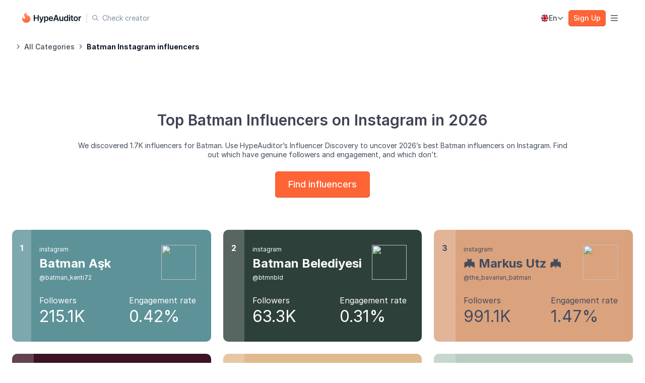

--- FILE ---
content_type: text/html;charset=utf-8
request_url: https://hypeauditor.com/instagram-category-batman/
body_size: 14678
content:
<!DOCTYPE html><html  lang="en"><head><meta charset="utf-8"><meta name="viewport" content="width=device-width, initial-scale=1"><script type="importmap">{"imports":{"#entry":"https://assets.hypeauditor.com/master_8b79f8c0/_nuxt/BzEJtvH2.js"}}</script><title>Top Batman Influencers on Instagram in 2026</title><link rel="stylesheet" href="https://assets.hypeauditor.com/master_8b79f8c0/_nuxt/entry.CTvc80uq.css" crossorigin><link rel="stylesheet" href="https://assets.hypeauditor.com/master_8b79f8c0/_nuxt/web-shared-styles.CG3CmXSQ.css" crossorigin><link rel="stylesheet" href="https://assets.hypeauditor.com/master_8b79f8c0/_nuxt/HeaderSwitcher.wW3EMGa0.css" crossorigin><link rel="stylesheet" href="https://assets.hypeauditor.com/master_8b79f8c0/_nuxt/HNavLink.CjYYJIXP.css" crossorigin><link rel="stylesheet" href="https://assets.hypeauditor.com/master_8b79f8c0/_nuxt/LangSelector.Br3UIK_6.css" crossorigin><link rel="stylesheet" href="https://assets.hypeauditor.com/master_8b79f8c0/_nuxt/Suggester.DP4U_7Rh.css" crossorigin><link rel="stylesheet" href="https://assets.hypeauditor.com/master_8b79f8c0/_nuxt/ModalService.CkGibeG0.css" crossorigin><link rel="stylesheet" href="https://assets.hypeauditor.com/master_8b79f8c0/_nuxt/Footer.CkBqap1N.css" crossorigin><link rel="stylesheet" href="https://assets.hypeauditor.com/master_8b79f8c0/_nuxt/hook.DimWcFM7.css" crossorigin><link rel="stylesheet" href="https://assets.hypeauditor.com/master_8b79f8c0/_nuxt/LetsStart.BZ57ZAlI.css" crossorigin><link rel="stylesheet" href="https://assets.hypeauditor.com/master_8b79f8c0/_nuxt/IgCategoryDetail.sJUKhO7t.css" crossorigin><link rel="stylesheet" href="https://assets.hypeauditor.com/master_8b79f8c0/_nuxt/Breadcrumbs.d7ImOuA0.css" crossorigin><link rel="stylesheet" href="https://assets.hypeauditor.com/master_8b79f8c0/_nuxt/Container.X1lpRCHt.css" crossorigin><link rel="stylesheet" href="https://assets.hypeauditor.com/master_8b79f8c0/_nuxt/SubMenu.DTITdoJi.css" crossorigin><link rel="modulepreload" as="script" crossorigin href="https://assets.hypeauditor.com/master_8b79f8c0/_nuxt/BzEJtvH2.js"><link rel="preload" as="font" type="font/woff2" crossorigin href="https://assets.hypeauditor.com/master_8b79f8c0/_nuxt/fa-solid-900.q4eKQAJe.woff2"><link rel="preload" as="font" type="font/woff2" crossorigin href="https://assets.hypeauditor.com/master_8b79f8c0/_nuxt/fa-regular-400.CmdrJ-xc.woff2"><link rel="preload" as="font" type="font/woff2" crossorigin href="https://assets.hypeauditor.com/master_8b79f8c0/_nuxt/fa-brands-400.D2bAEreL.woff2"><link rel="preload" as="font" type="font/woff2" crossorigin href="https://assets.hypeauditor.com/master_8b79f8c0/_nuxt/fa-light-300.2aZkSEnh.woff2"><link rel="preload" as="font" type="font/woff2" crossorigin href="https://assets.hypeauditor.com/master_8b79f8c0/_nuxt/Inter-Thin.B4o5siQk.woff2"><link rel="preload" as="font" type="font/woff2" crossorigin href="https://assets.hypeauditor.com/master_8b79f8c0/_nuxt/Inter-Light.MWFfSqj5.woff2"><link rel="preload" as="font" type="font/woff2" crossorigin href="https://assets.hypeauditor.com/master_8b79f8c0/_nuxt/Inter-Regular.B0QUfDW0.woff2"><link rel="preload" as="font" type="font/woff2" crossorigin href="https://assets.hypeauditor.com/master_8b79f8c0/_nuxt/Inter-Medium.B0NFony0.woff2"><link rel="preload" as="font" type="font/woff2" crossorigin href="https://assets.hypeauditor.com/master_8b79f8c0/_nuxt/Inter-SemiBold._JLwM7Yv.woff2"><link rel="preload" as="font" type="font/woff2" crossorigin href="https://assets.hypeauditor.com/master_8b79f8c0/_nuxt/Inter-Bold.CytjP_7U.woff2"><link rel="preload" as="font" type="font/woff2" crossorigin href="https://assets.hypeauditor.com/master_8b79f8c0/_nuxt/Inter-ExtraBold.BN24N3BS.woff2"><link rel="preload" as="font" type="font/woff2" crossorigin href="https://assets.hypeauditor.com/master_8b79f8c0/_nuxt/Inter-Black.COIgjx2i.woff2"><meta name="description" content="Find top Batman creators on Instagram for 2026. Rating of the most popular influencers by subscribers in the world."><meta property="og:site_name" content="HypeAuditor.com"><meta property="og:type" content="website"><meta property="og:image" content="https://hypeauditor.com/s/img/fb_share.png?1585074190.67"><meta property="og:image:width" content="1200"><meta property="og:image:height" content="628"><meta property="og:title" content="Top Batman Influencers on Instagram in 2026"><meta property="og:description" content="Find top Batman creators on Instagram for 2026. Rating of the most popular influencers by subscribers in the world."><meta property="fb:app_id" content="709483869223213"><meta property="twitter:card" content="summary_large_image"><meta property="twitter:creator" content="@hypeauditor"><link rel="icon" type="image/x-icon" href="/favicon.ico"><link rel="search" type="application/opensearchdescription+xml" title href="https://hypeauditor.com/s/auditor/search.xml"><script data-hid="gtm-script">if(!window._gtm_init){window._gtm_init=1;(function(w,n,d,m,e,p){w[d]=(w[d]==1||n[d]=='yes'||n[d]==1||n[m]==1||(w[e]&&w[e][p]&&w[e][p]()))?1:0})(window,navigator,'doNotTrack','msDoNotTrack','external','msTrackingProtectionEnabled');(function(w,d,s,l,x,y){w[x]={};w._gtm_inject=function(i){if(w.doNotTrack||w[x][i])return;w[x][i]=1;w[l]=w[l]||[];w[l].push({'gtm.start':new Date().getTime(),event:'gtm.js'});var f=d.getElementsByTagName(s)[0],j=d.createElement(s);j.defer=true;j.src='https://t.hypeauditor.com/tag_manager.js?id='+i;f.parentNode.insertBefore(j,f);}})(window,document,'script','dataLayer','_gtm_ids','_gtm_inject')}</script><meta property="og:locale" content="en_GB"><meta property="og:url" content="https://hypeauditor.com/instagram-category-batman/"><link rel="canonical" href="https://hypeauditor.com/instagram-category-batman/" data-hid="canonical"><script type="application/ld+json">{"@context":"https://schema.org","@type":"Organization","name":"HypeAuditor","url":"https://hypeauditor.com","logo":{"@type":"ImageObject","url":"https://hypeauditor.com/s/auditor/img/logo-sq.png"},"foundingDate":"2018","award":"INFLOW Award: The Best Influencer Marketing Tool","founders":[{"@type":"Person","name":"Alexander Frolov"},{"@type":"Person","name":"Leo Zhavoronkov"}],"sameAs":["https://twitter.com/hypeauditor","https://www.linkedin.com/company/hypeauditor/"],"contactPoint":[{"@type":"ContactPoint","contactType":"customer service","email":"info@hypeauditor.com"}]}</script><meta name="robots" content="noindex, nofollow"><script type="module" src="https://assets.hypeauditor.com/master_8b79f8c0/_nuxt/BzEJtvH2.js" crossorigin></script><meta name="sentry-trace" content="469fd418c1fbb34faca64e578841abca-6a72cc9420c8f036-0"/>
<meta name="baggage" content="sentry-environment=production,sentry-public_key=b9dca907f2bb42a9953568618bcc8e1f,sentry-trace_id=469fd418c1fbb34faca64e578841abca,sentry-sampled=false,sentry-sample_rand=0.6189801369665469,sentry-sample_rate=0.5"/></head><body><div id="__nuxt"><!--[--><div class="nuxt-loading-indicator" style="position:fixed;top:0;right:0;left:0;pointer-events:none;width:auto;height:2px;opacity:0;background:#ff6436;background-size:Infinity% auto;transform:scaleX(0%);transform-origin:left;transition:transform 0.1s, height 0.4s, opacity 0.4s;z-index:999999;"></div><div class="ha-layout" style=""><!----><header class="_header_pplx8_1 _--transparent-dark_pplx8_75"><div class="_header-wrap_pplx8_11"><div class="space --no-grow --items-center --justify-center _logo_pplx8_24" style="gap:0px;" data-v-ca0bbdcd><!--[--><a href="/" class="_link_1341w_1"><!--[--><img alt="HypeAuditor" src="https://assets.hypeauditor.com/master_8b79f8c0/_nuxt/logoBlack.D_gcte5_.svg" width="auto" height="auto" class="_logo-hype_pplx8_66"><!--]--></a><div class="_divider_pplx8_52"></div><div class="header-suggester -- _header-suggester_wrapper_pplx8_48" data-v-393ad884><!----><div class="header-suggester__container" data-v-393ad884><button class="header-suggester__button" data-v-393ad884><i class="header-suggester__button-icon far" data-v-393ad884></i><div class="header-suggester__button-text" data-v-393ad884>Check creator</div></button><div class="header-suggester__search" style="display:none;" data-v-393ad884><div class="suggester header-suggester" data-v-393ad884 data-v-c4812e0b><div class="suggester__control" data-v-c4812e0b><i class="fa suggester__fa" data-v-c4812e0b></i><!----><div class="suggester__input-wrapper" data-v-c4812e0b><label class="input input--size-md input--theme-white suggester__input" data-v-e357bf66 data-v-c4812e0b><!--v-if--><!--[--><input value class="input__input suggester__input input__input--size-md input__input--theme-white" autocomplete="off" data-tid="suggester" placeholder="Check creator" type="text" data-v-e357bf66><!--]--><!--v-if--></label><!----></div><!----></div><!----><!--[--><!--]--></div></div></div></div><!--]--></div><div class="_menu_arcr8_1 _menu_pplx8_70"><!--[--><button class="button button--theme-ghost-box button--size-sm button--flex-height" type="button" data-tid="products" data-v-b91be13d><div class="button__content" data-v-b91be13d><div class="button__icon button__icon--right _icon_czvif_1 fas" data-v-b91be13d></div><!--[-->Product<!--]--></div><!--v-if--></button><button class="button button--theme-ghost-box button--size-sm button--flex-height" type="button" data-tid="customers" data-v-b91be13d><div class="button__content" data-v-b91be13d><div class="button__icon button__icon--right _icon_czvif_1 fas" data-v-b91be13d></div><!--[-->Customers<!--]--></div><!--v-if--></button><button class="button button--theme-ghost-box button--size-sm button--flex-height" type="button" data-tid="resources" data-v-b91be13d><div class="button__content" data-v-b91be13d><div class="button__icon button__icon--right _icon_czvif_1 fas" data-v-b91be13d></div><!--[-->Resources<!--]--></div><!--v-if--></button><a href="/pricing/" class="_link_1341w_1"><!--[--><button class="button button--theme-ghost-box button--size-sm button--flex-height _item_czvif_11" type="button" data-tid="pricing" data-v-b91be13d><div class="button__content" data-v-b91be13d><!--v-if--><!--[-->Pricing<!--]--></div><!--v-if--></button><!--]--></a><button class="button button--theme-ghost-box button--size-sm button--flex-height" type="button" data-v-b91be13d><div class="button__content" data-v-b91be13d><div class="button__icon fas" data-v-b91be13d></div><!--[-->For creators<!--]--></div><!--v-if--></button><!--]--><div class="_header-popover_wrapper_wzyev_1" style="display:none;"><div class="_header-popover_wzyev_1"><!--[--><!--[--><div class="_menu-wrapper_1odg7_1" style="display:none;" data-v-b7f1e5d6><div class="_menu-wrapper-left_1odg7_9"><!--[--><div class="space --column sub-menu" style="gap:32px;" data-v-ca0bbdcd data-v-b7f1e5d6><!--[--><!--[--><div class="space --wrap --no-grow" style="gap:32px;" data-v-ca0bbdcd data-v-b7f1e5d6><!--[--><!--[--><div class="space --wrap" style="gap:32px;" data-v-ca0bbdcd data-v-b7f1e5d6><!--[--><!--[--><div class="space --column" style="gap:20px;" data-v-ca0bbdcd data-v-b7f1e5d6><!--[--><div class="title --xxs --gray-500 --align-undefined --medium sub-menu-title" style="" data-v-09b3dfde data-v-b7f1e5d6><!--[-->HYPEAUDITOR PLATFORM<!--]--></div><div class="space --column" style="gap:20px;" data-v-ca0bbdcd data-v-b7f1e5d6><!--[--><!--[--><a href="/my-network/" class="_link_1341w_1" data-tid="product-my-network" data-v-b7f1e5d6><!--[--><div class="space --no-grow _menu-item_list_2fft8_1" style="gap:12px;" data-v-ca0bbdcd><!--[--><i class="far _menu-item_list-icon_2fft8_1"></i><!----><div class="space --column --no-grow --justify-center" style="gap:2px;" data-v-ca0bbdcd><!--[--><div class="title --xs --gray-500 --align-undefined --medium _menu-item_list-title_2fft8_17" style="" data-v-09b3dfde><!--[-->Manage creators<!--]--></div><span class="text --theme-gray-400 --size-md --weight-regular" style="" data-v-9f60971c><!--[-->Full-scale collaboration management<!--]--></span><!--]--></div><!--]--></div><!--]--></a><a href="/discovery/" class="_link_1341w_1" data-tid="product-discovery" data-v-b7f1e5d6><!--[--><div class="space --no-grow _menu-item_list_2fft8_1" style="gap:12px;" data-v-ca0bbdcd><!--[--><i class="far _menu-item_list-icon_2fft8_1"></i><!----><div class="space --column --no-grow --justify-center" style="gap:2px;" data-v-ca0bbdcd><!--[--><div class="title --xs --gray-500 --align-undefined --medium _menu-item_list-title_2fft8_17" style="" data-v-09b3dfde><!--[-->Discover influencers<!--]--></div><span class="text --theme-gray-400 --size-md --weight-regular" style="" data-v-9f60971c><!--[-->218.9M+ database with 35+ filters<!--]--></span><!--]--></div><!--]--></div><!--]--></a><a href="/reports/" class="_link_1341w_1" data-tid="product-reports" data-v-b7f1e5d6><!--[--><div class="space --no-grow _menu-item_list_2fft8_1" style="gap:12px;" data-v-ca0bbdcd><!--[--><i class="far _menu-item_list-icon_2fft8_1"></i><!----><div class="space --column --no-grow --justify-center" style="gap:2px;" data-v-ca0bbdcd><!--[--><div class="title --xs --gray-500 --align-undefined --medium _menu-item_list-title_2fft8_17" style="" data-v-09b3dfde><!--[-->Analyze influencers<!--]--></div><span class="text --theme-gray-400 --size-md --weight-regular" style="" data-v-9f60971c><!--[-->Audience, performance, and fraud insights<!--]--></span><!--]--></div><!--]--></div><!--]--></a><a href="/recruitment/" class="_link_1341w_1" data-tid="product-recruitment" data-v-b7f1e5d6><!--[--><div class="space --no-grow _menu-item_list_2fft8_1" style="gap:12px;" data-v-ca0bbdcd><!--[--><i class="far _menu-item_list-icon_2fft8_1"></i><!----><div class="space --column --no-grow --justify-center" style="gap:2px;" data-v-ca0bbdcd><!--[--><div class="title --xs --gray-500 --align-undefined --medium _menu-item_list-title_2fft8_17" style="" data-v-09b3dfde><!--[-->Recruit influencers<!--]--></div><span class="text --theme-gray-400 --size-md --weight-regular" style="" data-v-9f60971c><!--[-->Advanced creator search tactics<!--]--></span><!--]--></div><!--]--></div><!--]--></a><a href="/campaign-management/influencer-outreach/" class="_link_1341w_1" data-tid="product-campaign-outreach" data-v-b7f1e5d6><!--[--><div class="space --no-grow _menu-item_list_2fft8_1" style="gap:12px;" data-v-ca0bbdcd><!--[--><i class="far _menu-item_list-icon_2fft8_1"></i><!----><div class="space --column --no-grow --justify-center" style="gap:2px;" data-v-ca0bbdcd><!--[--><div class="title --xs --gray-500 --align-undefined --medium _menu-item_list-title_2fft8_17" style="" data-v-09b3dfde><!--[-->Reach out to creators<!--]--></div><span class="text --theme-gray-400 --size-md --weight-regular" style="" data-v-9f60971c><!--[-->Creator outreach and messaging<!--]--></span><!--]--></div><!--]--></div><!--]--></a><a href="/campaign-management/" class="_link_1341w_1" data-tid="product-campaign-management" data-v-b7f1e5d6><!--[--><div class="space --no-grow _menu-item_list_2fft8_1" style="gap:12px;" data-v-ca0bbdcd><!--[--><i class="far _menu-item_list-icon_2fft8_1"></i><!----><div class="space --column --no-grow --justify-center" style="gap:2px;" data-v-ca0bbdcd><!--[--><div class="title --xs --gray-500 --align-undefined --medium _menu-item_list-title_2fft8_17" style="" data-v-09b3dfde><!--[-->Manage campaigns<!--]--></div><span class="text --theme-gray-400 --size-md --weight-regular" style="" data-v-9f60971c><!--[-->End-to-end campaign tracking<!--]--></span><!--]--></div><!--]--></div><!--]--></a><!--]--><!--]--></div><!--]--></div><!--]--><!--]--></div><!--]--><!--]--></div><!--]--><!--]--></div><!--]--></div><div class="_menu-wrapper-right_1odg7_14"><!--[--><div class="space --column sub-menu" style="gap:0px;" data-v-ca0bbdcd data-v-b7f1e5d6><!--[--><!--[--><div class="space" style="gap:32px;" data-v-ca0bbdcd data-v-b7f1e5d6><!--[--><!--[--><div class="space --column" style="gap:32px;" data-v-ca0bbdcd data-v-b7f1e5d6><!--[--><!--[--><div class="space --column sub-menu-section" style="gap:20px;" data-v-ca0bbdcd data-v-b7f1e5d6><!--[--><!--[--><div class="title --xxs --gray-500 --align-undefined --medium sub-menu-title" style="" data-v-09b3dfde data-v-b7f1e5d6><!--[-->MORE FEATURES<!--]--></div><div class="space --column" style="gap:20px;" data-v-ca0bbdcd data-v-b7f1e5d6><!--[--><!--[--><a href="/media-monitor/" class="_link_1341w_1" data-tid="product-media-monitor" data-v-b7f1e5d6><!--[--><div class="space --no-grow _menu-item_list_2fft8_1" style="gap:12px;" data-v-ca0bbdcd><!--[--><!----><!----><div class="space --column --no-grow --justify-center" style="gap:2px;" data-v-ca0bbdcd><!--[--><div class="space --items-center" style="gap:8px;" data-v-ca0bbdcd><!--[--><div class="title --xs --gray-500 --align-undefined --medium _menu-item_list-title_2fft8_17" style="" data-v-09b3dfde><!--[-->Media monitor<!--]--></div><div class="label label__theme-lime-300 label__size-xs" data-v-7611e7b8><!--v-if--><div class="label__text" data-v-7611e7b8><!--[-->New<!--]--></div><!--v-if--></div><!--]--></div><span class="text --theme-gray-400 --size-md --weight-regular" style="" data-v-9f60971c><!--[-->Track mentions, campaigns, and trends<!--]--></span><!--]--></div><!--]--></div><!--]--></a><a href="/campaign-management/media-plans/" class="_link_1341w_1" data-tid="product-campaign-media-plans" data-v-b7f1e5d6><!--[--><div class="space --no-grow _menu-item_list_2fft8_1" style="gap:12px;" data-v-ca0bbdcd><!--[--><!----><!----><div class="space --column --no-grow --justify-center" style="gap:2px;" data-v-ca0bbdcd><!--[--><div class="title --xs --gray-500 --align-undefined --medium _menu-item_list-title_2fft8_17" style="" data-v-09b3dfde><!--[-->Media plans<!--]--></div><span class="text --theme-gray-400 --size-md --weight-regular" style="" data-v-9f60971c><!--[-->Predict your campaign’s performance<!--]--></span><!--]--></div><!--]--></div><!--]--></a><a href="/market-analysis/" class="_link_1341w_1" data-tid="product-market-analysis" data-v-b7f1e5d6><!--[--><div class="space --no-grow _menu-item_list_2fft8_1" style="gap:12px;" data-v-ca0bbdcd><!--[--><!----><!----><div class="space --column --no-grow --justify-center" style="gap:2px;" data-v-ca0bbdcd><!--[--><div class="title --xs --gray-500 --align-undefined --medium _menu-item_list-title_2fft8_17" style="" data-v-09b3dfde><!--[-->Market analysis<!--]--></div><span class="text --theme-gray-400 --size-md --weight-regular" style="" data-v-9f60971c><!--[-->Analyze trends in the current landscape<!--]--></span><!--]--></div><!--]--></div><!--]--></a><a href="/market-analysis/competitor-analysis/" class="_link_1341w_1" data-tid="product-market-competitor-analysis" data-v-b7f1e5d6><!--[--><div class="space --no-grow _menu-item_list_2fft8_1" style="gap:12px;" data-v-ca0bbdcd><!--[--><!----><!----><div class="space --column --no-grow --justify-center" style="gap:2px;" data-v-ca0bbdcd><!--[--><div class="title --xs --gray-500 --align-undefined --medium _menu-item_list-title_2fft8_17" style="" data-v-09b3dfde><!--[-->Competitor analysis<!--]--></div><span class="text --theme-gray-400 --size-md --weight-regular" style="" data-v-9f60971c><!--[-->Uncover competitor influencer strategies<!--]--></span><!--]--></div><!--]--></div><!--]--></a><!--]--><!--]--></div><!--]--><!--]--></div><!--]--><!--]--></div><div class="space --column" style="gap:32px;" data-v-ca0bbdcd data-v-b7f1e5d6><!--[--><!--[--><div class="space --column sub-menu-section" style="gap:20px;" data-v-ca0bbdcd data-v-b7f1e5d6><!--[--><!--[--><!----><div class="space --column sub-menu-title-none" style="gap:20px;" data-v-ca0bbdcd data-v-b7f1e5d6><!--[--><!--[--><a href="/campaign-management/e-commerce/" class="_link_1341w_1" data-tid="product-campaign-e-commerce" data-v-b7f1e5d6><!--[--><div class="space --no-grow _menu-item_list_2fft8_1" style="gap:12px;" data-v-ca0bbdcd><!--[--><!----><!----><div class="space --column --no-grow --justify-center" style="gap:2px;" data-v-ca0bbdcd><!--[--><div class="title --xs --gray-500 --align-undefined --medium _menu-item_list-title_2fft8_17" style="" data-v-09b3dfde><!--[-->Ecommerce<!--]--></div><span class="text --theme-gray-400 --size-md --weight-regular" style="" data-v-9f60971c><!--[-->Monitor influencer sales and campaigns<!--]--></span><!--]--></div><!--]--></div><!--]--></a><a href="/campaign-management/payments/" class="_link_1341w_1" data-tid="product-campaign-payments" data-v-b7f1e5d6><!--[--><div class="space --no-grow _menu-item_list_2fft8_1" style="gap:12px;" data-v-ca0bbdcd><!--[--><!----><!----><div class="space --column --no-grow --justify-center" style="gap:2px;" data-v-ca0bbdcd><!--[--><div class="title --xs --gray-500 --align-undefined --medium _menu-item_list-title_2fft8_17" style="" data-v-09b3dfde><!--[-->Influencer payments<!--]--></div><span class="text --theme-gray-400 --size-md --weight-regular" style="" data-v-9f60971c><!--[-->Streamline payments with PayPal<!--]--></span><!--]--></div><!--]--></div><!--]--></a><a href="/professional-services/" class="_link_1341w_1" data-tid="product-professional-services" data-v-b7f1e5d6><!--[--><div class="space --no-grow _menu-item_list_2fft8_1" style="gap:12px;" data-v-ca0bbdcd><!--[--><!----><!----><div class="space --column --no-grow --justify-center" style="gap:2px;" data-v-ca0bbdcd><!--[--><div class="title --xs --gray-500 --align-undefined --medium _menu-item_list-title_2fft8_17" style="" data-v-09b3dfde><!--[-->Professional services<!--]--></div><span class="text --theme-gray-400 --size-md --weight-regular" style="" data-v-9f60971c><!--[-->Let us handle your influencer marketing <!--]--></span><!--]--></div><!--]--></div><!--]--></a><!--]--><!--]--></div><!--]--><!--]--></div><!--]--><!--]--></div><!--]--><!--]--></div><!--]--><!--]--></div><!--]--></div><div class="space --no-grow _menu-wrapper-right__bottom_1odg7_23" style="gap:56px;" data-v-ca0bbdcd><!--[--><!--[--><!--[--><div class="space --column --no-grow sub-menu-footer" style="gap:20px;" data-v-ca0bbdcd data-v-b7f1e5d6><!--[--><a href="/recruitment/chrome-extension/" class="_link_1341w_1" data-tid="product-chrome-extension" data-v-b7f1e5d6><!--[--><button class="button button--theme-ghost button--size-sm button--flex-height _menu-item-btn_1sr9k_8" type="button" data-v-b91be13d><div class="button__content" data-v-b91be13d><!--v-if--><!--[--><div class="space --items-center" style="gap:8px;" data-v-ca0bbdcd><!--[--><i class="fab _menu-item_btn-icon-small_1sr9k_1"></i><!----> Chrome extension <!----><!--]--></div><!--]--></div><!--v-if--></button><!--]--></a><!--]--></div><div class="space --column --no-grow sub-menu-footer" style="gap:20px;" data-v-ca0bbdcd data-v-b7f1e5d6><!--[--><a href="/zapier-integration/" class="_link_1341w_1" data-tid="product-zapier-integration" data-v-b7f1e5d6><!--[--><button class="button button--theme-ghost button--size-sm button--flex-height _menu-item-btn_1sr9k_8" type="button" data-v-b91be13d><div class="button__content" data-v-b91be13d><!--v-if--><!--[--><div class="space --items-center" style="gap:8px;" data-v-ca0bbdcd><!--[--><i class="far _menu-item_btn-icon-small_1sr9k_1"></i><!----> Zapier integration <!----><!--]--></div><!--]--></div><!--v-if--></button><!--]--></a><!--]--></div><div class="space --column --no-grow sub-menu-footer" style="gap:20px;" data-v-ca0bbdcd data-v-b7f1e5d6><!--[--><a href="/api-integration/" class="_link_1341w_1" data-tid="product-api-integration" data-v-b7f1e5d6><!--[--><button class="button button--theme-ghost button--size-sm button--flex-height _menu-item-btn_1sr9k_8" type="button" data-v-b91be13d><div class="button__content" data-v-b91be13d><!--v-if--><!--[--><div class="space --items-center" style="gap:8px;" data-v-ca0bbdcd><!--[--><i class="far _menu-item_btn-icon-small_1sr9k_1"></i><!----> HypeAuditor API <!----><!--]--></div><!--]--></div><!--v-if--></button><!--]--></a><!--]--></div><!--]--><!--]--><!--]--></div></div><div class="_menu-wrapper_1odg7_1" style="display:none;" data-v-b7f1e5d6><div class="_menu-wrapper-left_1odg7_9"><!--[--><div class="space --column sub-menu" style="gap:32px;" data-v-ca0bbdcd data-v-b7f1e5d6><!--[--><!--[--><div class="space --wrap --no-grow" style="gap:32px;" data-v-ca0bbdcd data-v-b7f1e5d6><!--[--><!--[--><div class="space --wrap" style="gap:32px;" data-v-ca0bbdcd data-v-b7f1e5d6><!--[--><!--[--><div class="space --column sub-menu-section_customers-left" style="gap:20px;" data-v-ca0bbdcd data-v-b7f1e5d6><!--[--><div class="title --xxs --gray-500 --align-undefined --medium sub-menu-title" style="" data-v-09b3dfde data-v-b7f1e5d6><!--[-->BUSINESS<!--]--></div><div class="space --column" style="gap:20px;" data-v-ca0bbdcd data-v-b7f1e5d6><!--[--><!--[--><a href="/solutions-for/brands/" class="_link_1341w_1" data-tid="customers-solutions-for-brands" data-v-b7f1e5d6><!--[--><div class="space --no-grow _menu-item_list_2fft8_1" style="gap:12px;" data-v-ca0bbdcd><!--[--><i class="far _menu-item_list-icon_2fft8_1"></i><!----><div class="space --column --no-grow --justify-center" style="gap:2px;" data-v-ca0bbdcd><!--[--><div class="title --xs --gray-500 --align-undefined --medium _menu-item_list-title_2fft8_17" style="" data-v-09b3dfde><!--[-->Brands<!--]--></div><span class="text --theme-gray-400 --size-md --weight-regular" style="" data-v-9f60971c><!--[-->Scale your influencer marketing<!--]--></span><!--]--></div><!--]--></div><!--]--></a><a href="/solutions-for/agencies/" class="_link_1341w_1" data-tid="customers-solutions-for-agencies" data-v-b7f1e5d6><!--[--><div class="space --no-grow _menu-item_list_2fft8_1" style="gap:12px;" data-v-ca0bbdcd><!--[--><i class="far _menu-item_list-icon_2fft8_1"></i><!----><div class="space --column --no-grow --justify-center" style="gap:2px;" data-v-ca0bbdcd><!--[--><div class="title --xs --gray-500 --align-undefined --medium _menu-item_list-title_2fft8_17" style="" data-v-09b3dfde><!--[-->Agencies<!--]--></div><span class="text --theme-gray-400 --size-md --weight-regular" style="" data-v-9f60971c><!--[-->Increase your business efficiency<!--]--></span><!--]--></div><!--]--></div><!--]--></a><a href="/solutions-for/ecommerce/" class="_link_1341w_1" data-tid="customers-solutions-for-ecommerce" data-v-b7f1e5d6><!--[--><div class="space --no-grow _menu-item_list_2fft8_1" style="gap:12px;" data-v-ca0bbdcd><!--[--><i class="far _menu-item_list-icon_2fft8_1"></i><!----><div class="space --column --no-grow --justify-center" style="gap:2px;" data-v-ca0bbdcd><!--[--><div class="title --xs --gray-500 --align-undefined --medium _menu-item_list-title_2fft8_17" style="" data-v-09b3dfde><!--[-->Ecommerce<!--]--></div><span class="text --theme-gray-400 --size-md --weight-regular" style="" data-v-9f60971c><!--[-->Take control of your influencer strategy<!--]--></span><!--]--></div><!--]--></div><!--]--></a><!--]--><!--]--></div><!--]--></div><div class="space --column sub-menu-section_customers-right" style="gap:20px;" data-v-ca0bbdcd data-v-b7f1e5d6><!--[--><div class="title --xxs --gray-500 --align-undefined --medium sub-menu-title" style="" data-v-09b3dfde data-v-b7f1e5d6><!--[-->INDUSTRY<!--]--></div><div class="space --column" style="gap:20px;" data-v-ca0bbdcd data-v-b7f1e5d6><!--[--><!--[--><a href="/solutions-for/beauty-industry/" class="_link_1341w_1" data-tid="customers-solutions-beauty-industry" data-v-b7f1e5d6><!--[--><button class="button button--theme-ghost button--size-sm button--flex-height _menu-item-btn_1sr9k_8" type="button" data-v-b91be13d><div class="button__content" data-v-b91be13d><!--v-if--><!--[--><div class="space --items-center" style="gap:8px;" data-v-ca0bbdcd><!--[--><!----><!----> Beauty <!----><!--]--></div><!--]--></div><!--v-if--></button><!--]--></a><a href="/solutions-for/apparel-fashion-industry/" class="_link_1341w_1" data-tid="customers-solutions-fashion-industry" data-v-b7f1e5d6><!--[--><button class="button button--theme-ghost button--size-sm button--flex-height _menu-item-btn_1sr9k_8" type="button" data-v-b91be13d><div class="button__content" data-v-b91be13d><!--v-if--><!--[--><div class="space --items-center" style="gap:8px;" data-v-ca0bbdcd><!--[--><!----><!----> Fashion <!----><!--]--></div><!--]--></div><!--v-if--></button><!--]--></a><a href="/solutions-for/consumer-goods-industry/" class="_link_1341w_1" data-tid="customers-solutions-goods-industry" data-v-b7f1e5d6><!--[--><button class="button button--theme-ghost button--size-sm button--flex-height _menu-item-btn_1sr9k_8" type="button" data-v-b91be13d><div class="button__content" data-v-b91be13d><!--v-if--><!--[--><div class="space --items-center" style="gap:8px;" data-v-ca0bbdcd><!--[--><!----><!----> Consumer goods <!----><!--]--></div><!--]--></div><!--v-if--></button><!--]--></a><a href="/solutions-for/car-industry/" class="_link_1341w_1" data-tid="customers-solutions-car-industry" data-v-b7f1e5d6><!--[--><button class="button button--theme-ghost button--size-sm button--flex-height _menu-item-btn_1sr9k_8" type="button" data-v-b91be13d><div class="button__content" data-v-b91be13d><!--v-if--><!--[--><div class="space --items-center" style="gap:8px;" data-v-ca0bbdcd><!--[--><!----><!----> Auto <!----><!--]--></div><!--]--></div><!--v-if--></button><!--]--></a><a href="/solutions-for/health-wellness-industry/" class="_link_1341w_1" data-tid="customers-solutions-wellness-industry" data-v-b7f1e5d6><!--[--><button class="button button--theme-ghost button--size-sm button--flex-height _menu-item-btn_1sr9k_8" type="button" data-v-b91be13d><div class="button__content" data-v-b91be13d><!--v-if--><!--[--><div class="space --items-center" style="gap:8px;" data-v-ca0bbdcd><!--[--><!----><!----> Health &amp; wellness <!----><!--]--></div><!--]--></div><!--v-if--></button><!--]--></a><a href="/solutions-for/" class="_link_1341w_1" data-tid="customers-solutions-for" data-v-b7f1e5d6><!--[--><button class="button button--theme-ghost button--size-sm button--flex-height _menu-item-btn_1sr9k_8" type="button" data-v-b91be13d><div class="button__content" data-v-b91be13d><div class="button__icon button__icon--right far" data-v-b91be13d></div><!--[--><div class="space --items-center" style="gap:8px;" data-v-ca0bbdcd><!--[--><!----><!----> View all <!----><!--]--></div><!--]--></div><!--v-if--></button><!--]--></a><!--]--><!--]--></div><!--]--></div><!--]--><!--]--></div><!--]--><!--]--></div><!--]--><!--]--></div><!--]--></div><div class="_menu-wrapper-right_1odg7_14"><!--[--><div class="space --column sub-menu" style="gap:0px;" data-v-ca0bbdcd data-v-b7f1e5d6><!--[--><!--[--><div class="space" style="gap:32px;" data-v-ca0bbdcd data-v-b7f1e5d6><!--[--><!--[--><div class="space --column" style="gap:32px;" data-v-ca0bbdcd data-v-b7f1e5d6><!--[--><!--[--><div class="space --column sub-menu-section" style="gap:20px;" data-v-ca0bbdcd data-v-b7f1e5d6><!--[--><!--[--><div class="title --xxs --gray-500 --align-undefined --medium sub-menu-title" style="" data-v-09b3dfde data-v-b7f1e5d6><!--[-->CASE STUDIES<!--]--></div><div class="space --column" style="gap:20px;" data-v-ca0bbdcd data-v-b7f1e5d6><!--[--><!--[--><a href="/case-study/msi/" class="_link_1341w_1" data-v-b7f1e5d6><!--[--><div class="space --no-grow _menu-item_list_2fft8_1" style="gap:12px;" data-v-ca0bbdcd><!--[--><!----><img class="_menu-item_list-img_2fft8_10" src="https://assets.hypeauditor.com/master_8b79f8c0/_nuxt/msi.iJSbvktS.png" alt="MSI" height="40" width="40"><div class="space --column --no-grow --justify-center" style="gap:2px;" data-v-ca0bbdcd><!--[--><div class="title --xs --gray-500 --align-undefined --medium _menu-item_list-title_2fft8_17" style="" data-v-09b3dfde><!--[-->MSI<!--]--></div><span class="text --theme-gray-400 --size-md --weight-regular" style="" data-v-9f60971c><!--[-->Gaming &amp; professional hardware<!--]--></span><!--]--></div><!--]--></div><!--]--></a><a href="/case-study/taj-hotels/" class="_link_1341w_1" data-v-b7f1e5d6><!--[--><div class="space --no-grow _menu-item_list_2fft8_1" style="gap:12px;" data-v-ca0bbdcd><!--[--><!----><img class="_menu-item_list-img_2fft8_10" src="https://assets.hypeauditor.com/master_8b79f8c0/_nuxt/taj.B9QMkqPa.png" alt="Taj Exotica Resort &amp; Spa" height="40" width="40"><div class="space --column --no-grow --justify-center" style="gap:2px;" data-v-ca0bbdcd><!--[--><div class="title --xs --gray-500 --align-undefined --medium _menu-item_list-title_2fft8_17" style="" data-v-09b3dfde><!--[-->Taj Exotica Resort &amp; Spa<!--]--></div><span class="text --theme-gray-400 --size-md --weight-regular" style="" data-v-9f60971c><!--[-->Luxury hotel &amp; resort chain<!--]--></span><!--]--></div><!--]--></div><!--]--></a><a href="/case-study/notino/" class="_link_1341w_1" data-v-b7f1e5d6><!--[--><div class="space --no-grow _menu-item_list_2fft8_1" style="gap:12px;" data-v-ca0bbdcd><!--[--><!----><img class="_menu-item_list-img_2fft8_10" src="https://assets.hypeauditor.com/master_8b79f8c0/_nuxt/notino.CTBIdjxx.png" alt="Notino" height="40" width="40"><div class="space --column --no-grow --justify-center" style="gap:2px;" data-v-ca0bbdcd><!--[--><div class="title --xs --gray-500 --align-undefined --medium _menu-item_list-title_2fft8_17" style="" data-v-09b3dfde><!--[-->Notino<!--]--></div><span class="text --theme-gray-400 --size-md --weight-regular" style="" data-v-9f60971c><!--[-->Europe&#39;s largest beauty retailer<!--]--></span><!--]--></div><!--]--></div><!--]--></a><a href="/case-study/" class="_link_1341w_1" data-tid="customers-case-study" data-v-b7f1e5d6><!--[--><button class="button button--theme-ghost button--size-sm button--flex-height _menu-item-btn_1sr9k_8" type="button" data-v-b91be13d><div class="button__content" data-v-b91be13d><div class="button__icon button__icon--right far" data-v-b91be13d></div><!--[--><div class="space --items-center" style="gap:8px;" data-v-ca0bbdcd><!--[--><!----><!----> View all <!----><!--]--></div><!--]--></div><!--v-if--></button><!--]--></a><!--]--><!--]--></div><!--]--><!--]--></div><!--]--><!--]--></div><div class="space --column" style="gap:32px;" data-v-ca0bbdcd data-v-b7f1e5d6><!--[--><!--[--><div class="space --column sub-menu-section" style="gap:20px;" data-v-ca0bbdcd data-v-b7f1e5d6><!--[--><img src="https://assets.hypeauditor.com/master_8b79f8c0/_nuxt/banner_right.B1wLj_Ap.png" loading="lazy" data-v-b7f1e5d6><!--]--></div><!--]--><!--]--></div><!--]--><!--]--></div><!--]--><!--]--></div><!--]--></div><!----></div><div class="_menu-wrapper_1odg7_1" style="display:none;" data-v-b7f1e5d6><div class="_menu-wrapper-left_1odg7_9"><!--[--><div class="space --column sub-menu" style="gap:32px;" data-v-ca0bbdcd data-v-b7f1e5d6><!--[--><!--[--><div class="space --wrap --no-grow" style="gap:32px;" data-v-ca0bbdcd data-v-b7f1e5d6><!--[--><!--[--><div class="space --wrap" style="gap:32px;" data-v-ca0bbdcd data-v-b7f1e5d6><!--[--><!--[--><div class="space --column sub-menu-section" style="gap:20px;" data-v-ca0bbdcd data-v-b7f1e5d6><!--[--><div class="title --xxs --gray-500 --align-undefined --medium sub-menu-title" style="" data-v-09b3dfde data-v-b7f1e5d6><!--[-->TOP INFLUENCERS<!--]--></div><div class="space --column" style="gap:20px;" data-v-ca0bbdcd data-v-b7f1e5d6><!--[--><!--[--><a href="/top-instagram/" class="_link_1341w_1" data-tid="resources-top-instagram" data-v-b7f1e5d6><!--[--><button class="button button--theme-ghost button--size-sm button--flex-height _menu-item-btn_1sr9k_8" type="button" data-v-b91be13d><div class="button__content" data-v-b91be13d><!--v-if--><!--[--><div class="space --items-center" style="gap:8px;" data-v-ca0bbdcd><!--[--><!----><div class="social-icon fab --instagram" style="" data-v-5e5c0c09></div> Top Instagram influencers <!----><!--]--></div><!--]--></div><!--v-if--></button><!--]--></a><a href="/top-tiktok/" class="_link_1341w_1" data-tid="resources-top-tiktok" data-v-b7f1e5d6><!--[--><button class="button button--theme-ghost button--size-sm button--flex-height _menu-item-btn_1sr9k_8" type="button" data-v-b91be13d><div class="button__content" data-v-b91be13d><!--v-if--><!--[--><div class="space --items-center" style="gap:8px;" data-v-ca0bbdcd><!--[--><!----><div class="social-icon fab --tiktok" style="" data-v-5e5c0c09></div> Top TikTok influencers <!----><!--]--></div><!--]--></div><!--v-if--></button><!--]--></a><a href="/top-youtube/" class="_link_1341w_1" data-tid="resources-top-youtube" data-v-b7f1e5d6><!--[--><button class="button button--theme-ghost button--size-sm button--flex-height _menu-item-btn_1sr9k_8" type="button" data-v-b91be13d><div class="button__content" data-v-b91be13d><!--v-if--><!--[--><div class="space --items-center" style="gap:8px;" data-v-ca0bbdcd><!--[--><!----><div class="social-icon fab --youtube" style="" data-v-5e5c0c09></div> Top YouTube influencers <!----><!--]--></div><!--]--></div><!--v-if--></button><!--]--></a><!--]--><!--]--></div><!--]--></div><div class="space --column sub-menu-section" style="gap:20px;" data-v-ca0bbdcd data-v-b7f1e5d6><!--[--><div class="title --xxs --gray-500 --align-undefined --medium sub-menu-title" style="" data-v-09b3dfde data-v-b7f1e5d6><!--[-->RESOURCES<!--]--></div><div class="space --column" style="gap:20px;" data-v-ca0bbdcd data-v-b7f1e5d6><!--[--><!--[--><a href="/influencer-marketing-agencies/" class="_link_1341w_1" data-tid="resources-influencer-marketing-agencies" data-v-b7f1e5d6><!--[--><button class="button button--theme-ghost button--size-sm button--flex-height _menu-item-btn_1sr9k_8" type="button" data-v-b91be13d><div class="button__content" data-v-b91be13d><!--v-if--><!--[--><div class="space --items-center" style="gap:8px;" data-v-ca0bbdcd><!--[--><i class="far _menu-item_btn-icon-small_1sr9k_1"></i><!----> Influencer marketing agency listing <!----><!--]--></div><!--]--></div><!--v-if--></button><!--]--></a><a href="/migrate/" class="_link_1341w_1" data-tid="resources-migrate" data-v-b7f1e5d6><!--[--><button class="button button--theme-ghost button--size-sm button--flex-height _menu-item-btn_1sr9k_8" type="button" data-v-b91be13d><div class="button__content" data-v-b91be13d><!--v-if--><!--[--><div class="space --items-center" style="gap:8px;" data-v-ca0bbdcd><!--[--><i class="far _menu-item_btn-icon-small_1sr9k_1"></i><!----> Migrate to HypeAuditor <!----><!--]--></div><!--]--></div><!--v-if--></button><!--]--></a><a href="/academy/" class="_link_1341w_1" data-tid="resources-academy" data-v-b7f1e5d6><!--[--><button class="button button--theme-ghost button--size-sm button--flex-height _menu-item-btn_1sr9k_8" type="button" data-v-b91be13d><div class="button__content" data-v-b91be13d><!--v-if--><!--[--><div class="space --items-center" style="gap:8px;" data-v-ca0bbdcd><!--[--><i class="far _menu-item_btn-icon-small_1sr9k_1"></i><!----> HypeAuditor academy <!----><!--]--></div><!--]--></div><!--v-if--></button><!--]--></a><a href="/influencer-marketing-workflow/" class="_link_1341w_1" data-tid="resources-influencer-marketing-workflow" data-v-b7f1e5d6><!--[--><button class="button button--theme-ghost button--size-sm button--flex-height _menu-item-btn_1sr9k_8" type="button" data-v-b91be13d><div class="button__content" data-v-b91be13d><!--v-if--><!--[--><div class="space --items-center" style="gap:8px;" data-v-ca0bbdcd><!--[--><i class="far _menu-item_btn-icon-small_1sr9k_1"></i><!----> Influencer marketing workflow <!----><!--]--></div><!--]--></div><!--v-if--></button><!--]--></a><a href="https://help.hypeauditor.com/en/" class="_link_1341w_1" data-tid="resources-faq" data-v-b7f1e5d6><!--[--><button class="button button--theme-ghost button--size-sm button--flex-height _menu-item-btn_1sr9k_8" type="button" data-v-b91be13d><div class="button__content" data-v-b91be13d><!--v-if--><!--[--><div class="space --items-center" style="gap:8px;" data-v-ca0bbdcd><!--[--><i class="far _menu-item_btn-icon-small_1sr9k_1"></i><!----> FAQ <!----><!--]--></div><!--]--></div><!--v-if--></button><!--]--></a><!--]--><!--]--></div><!--]--></div><!--]--><!--]--></div><!--]--><!--]--></div><div class="space --wrap --no-grow" style="gap:32px;" data-v-ca0bbdcd data-v-b7f1e5d6><!--[--><!--[--><div class="space --wrap" style="gap:32px;" data-v-ca0bbdcd data-v-b7f1e5d6><!--[--><!--[--><div class="space --column sub-menu-section" style="gap:20px;" data-v-ca0bbdcd data-v-b7f1e5d6><!--[--><div class="title --xxs --gray-500 --align-undefined --medium sub-menu-title" style="" data-v-09b3dfde data-v-b7f1e5d6><!--[-->HYPEAUDITOR BLOG<!--]--></div><div class="space --column" style="gap:20px;" data-v-ca0bbdcd data-v-b7f1e5d6><!--[--><!--[--><a href="/blog/how-to-calculate-average-views-on-instagram/" class="_link_1341w_1" data-v-b7f1e5d6><!--[--><button class="button button--theme-ghost button--size-sm button--flex-height _menu-item-btn_1sr9k_8" type="button" data-v-b91be13d><div class="button__content" data-v-b91be13d><!--v-if--><!--[--><div class="space --items-center" style="gap:8px;" data-v-ca0bbdcd><!--[--><!----><!----> How to calculate average views on Instagram <!----><!--]--></div><!--]--></div><!--v-if--></button><!--]--></a><a href="/blog/" class="_link_1341w_1" data-tid="resources-blog" data-v-b7f1e5d6><!--[--><button class="button button--theme-ghost button--size-sm button--flex-height _menu-item-btn_1sr9k_8" type="button" data-v-b91be13d><div class="button__content" data-v-b91be13d><div class="button__icon button__icon--right far" data-v-b91be13d></div><!--[--><div class="space --items-center" style="gap:8px;" data-v-ca0bbdcd><!--[--><!----><!----> View all <!----><!--]--></div><!--]--></div><!--v-if--></button><!--]--></a><!--]--><!--]--></div><!--]--></div><div class="space --column sub-menu-section" style="gap:20px;" data-v-ca0bbdcd data-v-b7f1e5d6><!--[--><div class="title --xxs --gray-500 --align-undefined --medium sub-menu-title" style="" data-v-09b3dfde data-v-b7f1e5d6><!--[-->RESEARCH &amp; REPORTS<!--]--></div><div class="space --column" style="gap:20px;" data-v-ca0bbdcd data-v-b7f1e5d6><!--[--><!--[--><a href="/state-of-influencer-marketing-2025/" class="_link_1341w_1" data-v-b7f1e5d6><!--[--><button class="button button--theme-ghost button--size-sm button--flex-height _menu-item-btn_1sr9k_8" type="button" data-v-b91be13d><div class="button__content" data-v-b91be13d><!--v-if--><!--[--><div class="space --items-center" style="gap:8px;" data-v-ca0bbdcd><!--[--><!----><!----> State of Influencer Marketing <div class="label label__theme-lime-300 label__size-xs" data-v-7611e7b8><!--v-if--><div class="label__text" data-v-7611e7b8><!--[-->New<!--]--></div><!--v-if--></div><!--]--></div><!--]--></div><!--v-if--></button><!--]--></a><a href="/resources/" class="_link_1341w_1" data-tid="resources-resources" data-v-b7f1e5d6><!--[--><button class="button button--theme-ghost button--size-sm button--flex-height _menu-item-btn_1sr9k_8" type="button" data-v-b91be13d><div class="button__content" data-v-b91be13d><div class="button__icon button__icon--right far" data-v-b91be13d></div><!--[--><div class="space --items-center" style="gap:8px;" data-v-ca0bbdcd><!--[--><!----><!----> View all <!----><!--]--></div><!--]--></div><!--v-if--></button><!--]--></a><!--]--><!--]--></div><!--]--></div><div class="space --column sub-menu-section" style="gap:20px;" data-v-ca0bbdcd data-v-b7f1e5d6><!--[--><div class="title --xxs --gray-500 --align-undefined --medium sub-menu-title" style="" data-v-09b3dfde data-v-b7f1e5d6><!--[-->WEBINARS<!--]--></div><div class="space --column" style="gap:20px;" data-v-ca0bbdcd data-v-b7f1e5d6><!--[--><!--[--><a href="/resources/webinars/state-of-influencer-marketing-2025/" class="_link_1341w_1" data-v-b7f1e5d6><!--[--><button class="button button--theme-ghost button--size-sm button--flex-height _menu-item-btn_1sr9k_8" type="button" data-v-b91be13d><div class="button__content" data-v-b91be13d><!--v-if--><!--[--><div class="space --items-center" style="gap:8px;" data-v-ca0bbdcd><!--[--><!----><!----> State of Influencer Marketing 2025 <div class="label label__theme-lime-300 label__size-xs" data-v-7611e7b8><!--v-if--><div class="label__text" data-v-7611e7b8><!--[-->New<!--]--></div><!--v-if--></div><!--]--></div><!--]--></div><!--v-if--></button><!--]--></a><a href="/resources/webinars/" class="_link_1341w_1" data-tid="resources-webinars" data-v-b7f1e5d6><!--[--><button class="button button--theme-ghost button--size-sm button--flex-height _menu-item-btn_1sr9k_8" type="button" data-v-b91be13d><div class="button__content" data-v-b91be13d><div class="button__icon button__icon--right far" data-v-b91be13d></div><!--[--><div class="space --items-center" style="gap:8px;" data-v-ca0bbdcd><!--[--><!----><!----> View all <!----><!--]--></div><!--]--></div><!--v-if--></button><!--]--></a><!--]--><!--]--></div><!--]--></div><!--]--><!--]--></div><!--]--><!--]--></div><!--]--><!--]--></div><!--]--></div><div class="_menu-wrapper-right_1odg7_14"><!--[--><div class="space --column sub-menu" style="gap:0px;" data-v-ca0bbdcd data-v-b7f1e5d6><!--[--><!--[--><div class="space" style="gap:32px;" data-v-ca0bbdcd data-v-b7f1e5d6><!--[--><!--[--><div class="space --column" style="gap:32px;" data-v-ca0bbdcd data-v-b7f1e5d6><!--[--><!--[--><div class="space --column sub-menu-section" style="gap:20px;" data-v-ca0bbdcd data-v-b7f1e5d6><!--[--><!--[--><div class="title --xxs --gray-500 --align-undefined --medium sub-menu-title" style="" data-v-09b3dfde data-v-b7f1e5d6><!--[-->INSTAGRAM FREE TOOLS<!--]--></div><div class="space --column" style="gap:20px;" data-v-ca0bbdcd data-v-b7f1e5d6><!--[--><!--[--><a href="/free-tools/instagram-engagement-calculator/" class="_link_1341w_1" data-tid="resources-instagram-engagement-calculator" data-v-b7f1e5d6><!--[--><button class="button button--theme-ghost button--size-sm button--flex-height _menu-item-btn_1sr9k_8" type="button" data-v-b91be13d><div class="button__content" data-v-b91be13d><!--v-if--><!--[--><div class="space --items-center" style="gap:8px;" data-v-ca0bbdcd><!--[--><!----><!----> Instagram ER calculator <!----><!--]--></div><!--]--></div><!--v-if--></button><!--]--></a><a href="/free-tools/instagram-audit/" class="_link_1341w_1" data-tid="resources-instagram-audit" data-v-b7f1e5d6><!--[--><button class="button button--theme-ghost button--size-sm button--flex-height _menu-item-btn_1sr9k_8" type="button" data-v-b91be13d><div class="button__content" data-v-b91be13d><!--v-if--><!--[--><div class="space --items-center" style="gap:8px;" data-v-ca0bbdcd><!--[--><!----><!----> Instagram audit tool <!----><!--]--></div><!--]--></div><!--v-if--></button><!--]--></a><a href="/free-tools/instagram-pricing-calculator/" class="_link_1341w_1" data-tid="resources-instagram-pricing-calculator" data-v-b7f1e5d6><!--[--><button class="button button--theme-ghost button--size-sm button--flex-height _menu-item-btn_1sr9k_8" type="button" data-v-b91be13d><div class="button__content" data-v-b91be13d><!--v-if--><!--[--><div class="space --items-center" style="gap:8px;" data-v-ca0bbdcd><!--[--><!----><!----> Instagram pricing calculator <!----><!--]--></div><!--]--></div><!--v-if--></button><!--]--></a><a href="/free-tools/instagram-fake-follower-check/" class="_link_1341w_1" data-tid="resources-instagram-fake-follower-check" data-v-b7f1e5d6><!--[--><button class="button button--theme-ghost button--size-sm button--flex-height _menu-item-btn_1sr9k_8" type="button" data-v-b91be13d><div class="button__content" data-v-b91be13d><!--v-if--><!--[--><div class="space --items-center" style="gap:8px;" data-v-ca0bbdcd><!--[--><!----><!----> Instagram fake followers checker <!----><!--]--></div><!--]--></div><!--v-if--></button><!--]--></a><a href="/free-tools/instagram-follower-count-checker/" class="_link_1341w_1" data-tid="resources-instagram-follower-count-checker" data-v-b7f1e5d6><!--[--><button class="button button--theme-ghost button--size-sm button--flex-height _menu-item-btn_1sr9k_8" type="button" data-v-b91be13d><div class="button__content" data-v-b91be13d><!--v-if--><!--[--><div class="space --items-center" style="gap:8px;" data-v-ca0bbdcd><!--[--><!----><!----> Instagram follower count checker <!----><!--]--></div><!--]--></div><!--v-if--></button><!--]--></a><a href="/free-tools/instagram-comparison/" class="_link_1341w_1" data-tid="resources-instagram-comparison" data-v-b7f1e5d6><!--[--><button class="button button--theme-ghost button--size-sm button--flex-height _menu-item-btn_1sr9k_8" type="button" data-v-b91be13d><div class="button__content" data-v-b91be13d><!--v-if--><!--[--><div class="space --items-center" style="gap:8px;" data-v-ca0bbdcd><!--[--><!----><!----> Instagram influencer comparison <!----><!--]--></div><!--]--></div><!--v-if--></button><!--]--></a><a href="/free-tools/find-instagram-influencers-in-your-niche/" class="_link_1341w_1" data-tid="resources-find-instagram-influencers-in-your-niche" data-v-b7f1e5d6><!--[--><button class="button button--theme-ghost button--size-sm button--flex-height _menu-item-btn_1sr9k_8" type="button" data-v-b91be13d><div class="button__content" data-v-b91be13d><!--v-if--><!--[--><div class="space --items-center" style="gap:8px;" data-v-ca0bbdcd><!--[--><!----><!----> Instagram influencers in your niche <!----><!--]--></div><!--]--></div><!--v-if--></button><!--]--></a><a href="/free-tools/search-instagram-influencers-by-location/" class="_link_1341w_1" data-tid="resources-search-instagram-influencers-by-location" data-v-b7f1e5d6><!--[--><button class="button button--theme-ghost button--size-sm button--flex-height _menu-item-btn_1sr9k_8" type="button" data-v-b91be13d><div class="button__content" data-v-b91be13d><!--v-if--><!--[--><div class="space --items-center" style="gap:8px;" data-v-ca0bbdcd><!--[--><!----><!----> Instagram influencers by location <!----><!--]--></div><!--]--></div><!--v-if--></button><!--]--></a><!--]--><!--]--></div><!--]--><!--]--></div><div class="space --column sub-menu-section" style="gap:20px;" data-v-ca0bbdcd data-v-b7f1e5d6><!--[--><!--[--><!----><div class="space --column" style="gap:20px;" data-v-ca0bbdcd data-v-b7f1e5d6><!--[--><!--[--><a href="/free-tools/" class="_link_1341w_1" data-tid="resources-free-tools" data-v-b7f1e5d6><!--[--><button class="button button--theme-ghost button--size-sm button--flex-height _menu-item-btn_1sr9k_8" type="button" data-v-b91be13d><div class="button__content" data-v-b91be13d><div class="button__icon button__icon--right far" data-v-b91be13d></div><!--[--><div class="space --items-center" style="gap:8px;" data-v-ca0bbdcd><!--[--><!----><!----> View all free tools <!----><!--]--></div><!--]--></div><!--v-if--></button><!--]--></a><!--]--><!--]--></div><!--]--><!--]--></div><!--]--><!--]--></div><div class="space --column" style="gap:32px;" data-v-ca0bbdcd data-v-b7f1e5d6><!--[--><!--[--><div class="space --column sub-menu-section" style="gap:20px;" data-v-ca0bbdcd data-v-b7f1e5d6><!--[--><!--[--><div class="title --xxs --gray-500 --align-undefined --medium sub-menu-title" style="" data-v-09b3dfde data-v-b7f1e5d6><!--[-->TIKTOK FREE TOOLS<!--]--></div><div class="space --column" style="gap:20px;" data-v-ca0bbdcd data-v-b7f1e5d6><!--[--><!--[--><a href="/free-tools/tiktok-engagement-calculator/" class="_link_1341w_1" data-tid="resources-tiktok-engagement-calculator" data-v-b7f1e5d6><!--[--><button class="button button--theme-ghost button--size-sm button--flex-height _menu-item-btn_1sr9k_8" type="button" data-v-b91be13d><div class="button__content" data-v-b91be13d><!--v-if--><!--[--><div class="space --items-center" style="gap:8px;" data-v-ca0bbdcd><!--[--><!----><!----> TikTok ER calculator <!----><!--]--></div><!--]--></div><!--v-if--></button><!--]--></a><a href="/free-tools/tiktok-audit/" class="_link_1341w_1" data-tid="resources-tiktok-audit" data-v-b7f1e5d6><!--[--><button class="button button--theme-ghost button--size-sm button--flex-height _menu-item-btn_1sr9k_8" type="button" data-v-b91be13d><div class="button__content" data-v-b91be13d><!--v-if--><!--[--><div class="space --items-center" style="gap:8px;" data-v-ca0bbdcd><!--[--><!----><!----> TikTok audit tool <!----><!--]--></div><!--]--></div><!--v-if--></button><!--]--></a><a href="/free-tools/tiktok-pricing-calculator/" class="_link_1341w_1" data-tid="resources-tiktok-pricing-calculator" data-v-b7f1e5d6><!--[--><button class="button button--theme-ghost button--size-sm button--flex-height _menu-item-btn_1sr9k_8" type="button" data-v-b91be13d><div class="button__content" data-v-b91be13d><!--v-if--><!--[--><div class="space --items-center" style="gap:8px;" data-v-ca0bbdcd><!--[--><!----><!----> TikTok pricing calculator <!----><!--]--></div><!--]--></div><!--v-if--></button><!--]--></a><a href="/free-tools/tiktok-fake-follower-checker/" class="_link_1341w_1" data-tid="resources-tiktok-fake-follower-checker" data-v-b7f1e5d6><!--[--><button class="button button--theme-ghost button--size-sm button--flex-height _menu-item-btn_1sr9k_8" type="button" data-v-b91be13d><div class="button__content" data-v-b91be13d><!--v-if--><!--[--><div class="space --items-center" style="gap:8px;" data-v-ca0bbdcd><!--[--><!----><!----> TikTok fake followers checker <!----><!--]--></div><!--]--></div><!--v-if--></button><!--]--></a><!--]--><!--]--></div><!--]--><!--]--></div><div class="space --column sub-menu-section" style="gap:20px;" data-v-ca0bbdcd data-v-b7f1e5d6><!--[--><!--[--><div class="title --xxs --gray-500 --align-undefined --medium sub-menu-title" style="" data-v-09b3dfde data-v-b7f1e5d6><!--[-->YOUTUBE FREE TOOLS<!--]--></div><div class="space --column" style="gap:20px;" data-v-ca0bbdcd data-v-b7f1e5d6><!--[--><!--[--><a href="/free-tools/youtube-engagement-calculator/" class="_link_1341w_1" data-tid="resources-youtube-engagement-calculator" data-v-b7f1e5d6><!--[--><button class="button button--theme-ghost button--size-sm button--flex-height _menu-item-btn_1sr9k_8" type="button" data-v-b91be13d><div class="button__content" data-v-b91be13d><!--v-if--><!--[--><div class="space --items-center" style="gap:8px;" data-v-ca0bbdcd><!--[--><!----><!----> YouTube ER calculator <!----><!--]--></div><!--]--></div><!--v-if--></button><!--]--></a><a href="/free-tools/youtube-channel-quality/" class="_link_1341w_1" data-tid="resources-youtube-channel-quality" data-v-b7f1e5d6><!--[--><button class="button button--theme-ghost button--size-sm button--flex-height _menu-item-btn_1sr9k_8" type="button" data-v-b91be13d><div class="button__content" data-v-b91be13d><!--v-if--><!--[--><div class="space --items-center" style="gap:8px;" data-v-ca0bbdcd><!--[--><!----><!----> YouTube audit tool <!----><!--]--></div><!--]--></div><!--v-if--></button><!--]--></a><a href="/free-tools/youtube-pricing-calculator/" class="_link_1341w_1" data-tid="resources-youtube-pricing-calculator" data-v-b7f1e5d6><!--[--><button class="button button--theme-ghost button--size-sm button--flex-height _menu-item-btn_1sr9k_8" type="button" data-v-b91be13d><div class="button__content" data-v-b91be13d><!--v-if--><!--[--><div class="space --items-center" style="gap:8px;" data-v-ca0bbdcd><!--[--><!----><!----> YouTube pricing calculator <!----><!--]--></div><!--]--></div><!--v-if--></button><!--]--></a><a href="/free-tools/find-youtube-influencers-in-your-niche/" class="_link_1341w_1" data-tid="resources-find-youtube-influencers-in-your-niche" data-v-b7f1e5d6><!--[--><button class="button button--theme-ghost button--size-sm button--flex-height _menu-item-btn_1sr9k_8" type="button" data-v-b91be13d><div class="button__content" data-v-b91be13d><!--v-if--><!--[--><div class="space --items-center" style="gap:8px;" data-v-ca0bbdcd><!--[--><!----><!----> YouTube influencers in your niche <!----><!--]--></div><!--]--></div><!--v-if--></button><!--]--></a><!----><!--]--><!--]--></div><!--]--><!--]--></div><!--]--><!--]--></div><!--]--><!--]--></div><!--]--><!--]--></div><!--]--></div><div class="space --no-grow _menu-wrapper-right__bottom_1odg7_23" style="gap:56px;" data-v-ca0bbdcd><!--[--><!--[--><!--[--><div class="space --column --no-grow sub-menu-footer" style="gap:20px;" data-v-ca0bbdcd data-v-b7f1e5d6><!--[--><a href="/contact-sales/" class="_link_1341w_1" data-tid="resources-contact-sales" data-v-b7f1e5d6><!--[--><button class="button button--theme-ghost button--size-sm button--flex-height _menu-item-btn_1sr9k_8" type="button" data-v-b91be13d><div class="button__content" data-v-b91be13d><!--v-if--><!--[--><div class="space --items-center" style="gap:8px;" data-v-ca0bbdcd><!--[--><i class="far _menu-item_btn-icon-small_1sr9k_1"></i><!----> Contact sales <!----><!--]--></div><!--]--></div><!--v-if--></button><!--]--></a><!--]--></div><div class="space --column --no-grow sub-menu-footer" style="gap:20px;" data-v-ca0bbdcd data-v-b7f1e5d6><!--[--><a href="mailto:info@hypeauditor.com" class="_link_1341w_1" data-tid="resources-get-support" data-v-b7f1e5d6><!--[--><button class="button button--theme-ghost button--size-sm button--flex-height _menu-item-btn_1sr9k_8" type="button" data-v-b91be13d><div class="button__content" data-v-b91be13d><!--v-if--><!--[--><div class="space --items-center" style="gap:8px;" data-v-ca0bbdcd><!--[--><i class="far _menu-item_btn-icon-small_1sr9k_1"></i><!----> Get support <!----><!--]--></div><!--]--></div><!--v-if--></button><!--]--></a><!--]--></div><!--]--><!--]--><!--]--></div></div><!--]--><!--]--></div><div class="_header-popover_background_wzyev_13"></div></div></div><div class="space --no-grow --items-center" style="gap:8px;" data-v-ca0bbdcd><!--[--><div class="space --no-grow --items-center _btns-desk_pplx8_33" style="gap:0px;" data-v-ca0bbdcd><!--[--><!--[--><a href="/login/?r=app/redirect" class="_link_1341w_1"><!--[--><button class="button button--theme-ghost-box button--size-sm" type="button" data-v-b91be13d><div class="button__content" data-v-b91be13d><!--v-if--><!--[-->Sign In<!--]--></div><!--v-if--></button><!--]--></a><div class="_divider_pplx8_52"></div><a href="https://app.hypeauditor.com/sign-up/" class="_link_1341w_1"><!--[--><button class="button button--theme-ghost-box button--size-sm" type="button" data-v-b91be13d><div class="button__content" data-v-b91be13d><!--v-if--><!--[-->Sign Up<!--]--></div><!--v-if--></button><!--]--></a><!--]--><!--]--></div><div class="space --no-grow --items-center _btns-mobile_pplx8_28" style="gap:0px;" data-v-ca0bbdcd><!--[--><a href="https://app.hypeauditor.com/sign-up/" class="_link_1341w_1"><!--[--><button class="button button--theme-primary button--size-sm" type="button" data-v-b91be13d><div class="button__content" data-v-b91be13d><!--v-if--><!--[-->Sign Up<!--]--></div><!--v-if--></button><!--]--></a><!--]--></div><button class="button button--theme-primary button--size-sm button--flex-height _btns-desk_pplx8_33" type="button" data-v-b91be13d><div class="button__content" data-v-b91be13d><!--v-if--><!--[-->Request demo<!--]--></div><!--v-if--></button><div class="v-popper-wrapper popover-menu _lang-selector_jl9jn_1 _lang-selector_pplx8_38" data-v-6e8b45f2 data-v-885e8574 data-v-3029b291><!--[--><div class="v-popper" data-v-885e8574><!--[--><!--[--><button class="button button--theme-ghost-box button--size-sm _btn_jl9jn_1 _theme-gray-500_jl9jn_7" type="button" data-v-b91be13d><div class="button__content" data-v-b91be13d><!--v-if--><!--[--><div class="space --items-center" style="gap:8px;" data-v-ca0bbdcd><!--[--><div class="_flag-img_1wwsx_1 _--en_1wwsx_17 _--md_1wwsx_9"></div><span class="text --theme-default --size-md --weight-medium _text_jl9jn_1" style="" data-v-9f60971c><!--[-->En<!--]--></span><span class="text --theme-default --size-md --weight-regular far _text_jl9jn_1" style="" data-v-9f60971c><!--[--><!--]--></span><!--]--></div><!--]--></div><!--v-if--></button><!--]--><!--]--><div id="v-0-0" class="v-popper__popper v-popper--theme-white --no-arrow v-popper__popper--hidden v-popper__popper--hide-to" style="position:absolute;transform:translate3d(0px,0px,0);" aria-hidden="true" tabindex="0" data-popper-placement data-v-885e8574><div class="v-popper__backdrop"></div><div class="v-popper__wrapper" style=""><div class="v-popper__inner"><!----></div><div class="v-popper__arrow-container" style="left:0px;top:0px;"><div class="v-popper__arrow-outer"></div><div class="v-popper__arrow-inner"></div></div></div></div></div><!--]--></div><button class="button button--theme-ghost-box button--size-sm _btns-mobile_pplx8_28" type="button" data-v-b91be13d><div class="button__content" data-v-b91be13d><div class="button__icon far" data-v-b91be13d></div><!--[--><!--]--></div><!--v-if--></button><!--]--></div></div><!----></header><main class="ha-page"><!--[--><div class="category-detail" data-v-49f0b4bc><!----><!--[--><!----><!----><!----><!----><!--]--><div class="container px-24 bread-container" data-v-49f0b4bc data-v-447885ff data-v-1916ac61><!--[--><ul class="bread" style="" data-v-447885ff><!--[--><li class="breadcrumb bread-item" style="" data-v-447885ff data-v-3f46c768><a href="/instagram-category/" class="_link_1341w_1" data-v-3f46c768><!--[--><button class="button button--theme-ghost button--size-md breadcrumb-link" type="button" data-v-b91be13d data-v-3f46c768><div class="button__content" data-v-b91be13d><!--v-if--><!--[-->All Categories<!--]--></div><!--v-if--></button><!--]--></a></li><li class="breadcrumb bread-item" style="" data-v-447885ff data-v-3f46c768><span class="text --theme-gray-600 --size-md --weight-bold breadcrumb-last" style="" data-v-9f60971c data-v-3f46c768><!--[-->Batman Instagram influencers<!--]--></span></li><!--]--></ul><!--]--></div><div class="container px-24 category-detail-content mb-96" data-v-49f0b4bc data-v-1916ac61><!--[--><div class="category-detail-content-header" data-v-49f0b4bc><h1 class="title --xl --gray-500 --align-undefined --semibold category-detail-content-header__main" style="" data-v-09b3dfde data-v-49f0b4bc><!--[-->Top Batman Influencers on Instagram in 2026<!--]--></h1><div class="text --theme-default --size-md --weight-regular category-detail-content-header__description" style="" data-v-9f60971c data-v-49f0b4bc><!--[-->We discovered 1.7K influencers for Batman. Use HypeAuditor’s Influencer Discovery to uncover 2026’s best Batman influencers on Instagram.
Find out which have genuine followers and engagement, and which don’t.<!--]--></div><a class="category-detail-content-header__button" href="/sign-up/?r=app/redirect/discovery/" data-v-49f0b4bc><button class="button button--theme-primary button--size-lg" type="button" data-v-b91be13d data-v-49f0b4bc><div class="button__content" data-v-b91be13d><!--v-if--><!--[-->Find influencers<!--]--></div><!--v-if--></button></a></div><ul class="report-list category-detail-content-reports" data-v-49f0b4bc data-v-b33e64bd><!--[--><li class="report-card report-list__item" style="--bg-color:#5D9298;--text-color:#fff;" data-v-b33e64bd data-v-a70c0149><div class="report-card-inner" data-v-a70c0149><div class="report-card__index" data-v-a70c0149>1</div><div class="report-card-content" data-v-a70c0149><div class="report-card-content-top" data-v-a70c0149><div class="report-card-content-top-left pr-12" data-v-a70c0149><div class="report-card-content-top-left__social" data-v-a70c0149>instagram</div><div class="report-card-content-top-left__fullName" data-v-a70c0149>Batman Aşk</div><div class="report-card-content-top-left__username" data-v-a70c0149>@batman_kenti72</div></div><div class="report-card-content-top-right" data-v-a70c0149><img src="https://cdn.hypeauditor.com/img/instagram/user/5351145899.jpg?w=150&amp;sign=e33f733da70017e67e80e9fb9ecb838b" data-v-a70c0149></div></div><div class="report-card-content-bottom" data-v-a70c0149><div class="report-card-content-bottom-content" data-v-a70c0149><div class="report-card-content-bottom-content__title" data-v-a70c0149>Followers</div><div class="report-card-content-bottom-content__value" data-v-a70c0149>215.1K</div></div><div class="report-card-content-bottom-content" data-v-a70c0149><div class="report-card-content-bottom-content__title" data-v-a70c0149>Engagement rate<div class="report-card-content-bottom-content__value" data-v-a70c0149>0.42%</div></div></div></div></div></div><div class="report-card-hover" data-v-a70c0149><button class="button button--theme-primary button--size-lg" type="button" data-v-b91be13d data-v-a70c0149><div class="button__content" data-v-b91be13d><!--v-if--><!--[-->View report<!--]--></div><!--v-if--></button></div></li><li class="report-card report-list__item" style="--bg-color:#2D403A;--text-color:#fff;" data-v-b33e64bd data-v-a70c0149><div class="report-card-inner" data-v-a70c0149><div class="report-card__index" data-v-a70c0149>2</div><div class="report-card-content" data-v-a70c0149><div class="report-card-content-top" data-v-a70c0149><div class="report-card-content-top-left pr-12" data-v-a70c0149><div class="report-card-content-top-left__social" data-v-a70c0149>instagram</div><div class="report-card-content-top-left__fullName" data-v-a70c0149>Batman Belediyesi</div><div class="report-card-content-top-left__username" data-v-a70c0149>@btmnbld</div></div><div class="report-card-content-top-right" data-v-a70c0149><img src="https://cdn.hypeauditor.com/img/instagram/user/4332084638.jpg?w=150&amp;sign=1967df9645674e3bf26ebf392766bad8" data-v-a70c0149></div></div><div class="report-card-content-bottom" data-v-a70c0149><div class="report-card-content-bottom-content" data-v-a70c0149><div class="report-card-content-bottom-content__title" data-v-a70c0149>Followers</div><div class="report-card-content-bottom-content__value" data-v-a70c0149>63.3K</div></div><div class="report-card-content-bottom-content" data-v-a70c0149><div class="report-card-content-bottom-content__title" data-v-a70c0149>Engagement rate<div class="report-card-content-bottom-content__value" data-v-a70c0149>0.31%</div></div></div></div></div></div><div class="report-card-hover" data-v-a70c0149><button class="button button--theme-primary button--size-lg" type="button" data-v-b91be13d data-v-a70c0149><div class="button__content" data-v-b91be13d><!--v-if--><!--[-->View report<!--]--></div><!--v-if--></button></div></li><li class="report-card report-list__item" style="--bg-color:#DBA27E;--text-color:#434C5D;" data-v-b33e64bd data-v-a70c0149><div class="report-card-inner" data-v-a70c0149><div class="report-card__index" data-v-a70c0149>3</div><div class="report-card-content" data-v-a70c0149><div class="report-card-content-top" data-v-a70c0149><div class="report-card-content-top-left pr-12" data-v-a70c0149><div class="report-card-content-top-left__social" data-v-a70c0149>instagram</div><div class="report-card-content-top-left__fullName" data-v-a70c0149>🦇 Markus Utz 🦇</div><div class="report-card-content-top-left__username" data-v-a70c0149>@the_bavarian_batman</div></div><div class="report-card-content-top-right" data-v-a70c0149><img src="https://cdn.hypeauditor.com/img/instagram/user/2292033264.jpg?w=150&amp;sign=f43f95b358c6ba704b49a7ab072d279c" data-v-a70c0149></div></div><div class="report-card-content-bottom" data-v-a70c0149><div class="report-card-content-bottom-content" data-v-a70c0149><div class="report-card-content-bottom-content__title" data-v-a70c0149>Followers</div><div class="report-card-content-bottom-content__value" data-v-a70c0149>991.1K</div></div><div class="report-card-content-bottom-content" data-v-a70c0149><div class="report-card-content-bottom-content__title" data-v-a70c0149>Engagement rate<div class="report-card-content-bottom-content__value" data-v-a70c0149>1.47%</div></div></div></div></div></div><div class="report-card-hover" data-v-a70c0149><button class="button button--theme-primary button--size-lg" type="button" data-v-b91be13d data-v-a70c0149><div class="button__content" data-v-b91be13d><!--v-if--><!--[-->View report<!--]--></div><!--v-if--></button></div></li><li class="report-card report-list__item" style="--bg-color:#3B1325;--text-color:#fff;" data-v-b33e64bd data-v-a70c0149><div class="report-card-inner" data-v-a70c0149><div class="report-card__index" data-v-a70c0149>4</div><div class="report-card-content" data-v-a70c0149><div class="report-card-content-top" data-v-a70c0149><div class="report-card-content-top-left pr-12" data-v-a70c0149><div class="report-card-content-top-left__social" data-v-a70c0149>instagram</div><div class="report-card-content-top-left__fullName" data-v-a70c0149>Batman TV</div><div class="report-card-content-top-left__username" data-v-a70c0149>@batmantvv</div></div><div class="report-card-content-top-right" data-v-a70c0149><img src="https://cdn.hypeauditor.com/img/instagram/user/23311528676.jpg?w=150&amp;sign=916a9f8cf4c8009c4236a77d0cbf3a70" data-v-a70c0149></div></div><div class="report-card-content-bottom" data-v-a70c0149><div class="report-card-content-bottom-content" data-v-a70c0149><div class="report-card-content-bottom-content__title" data-v-a70c0149>Followers</div><div class="report-card-content-bottom-content__value" data-v-a70c0149>63.2K</div></div><div class="report-card-content-bottom-content" data-v-a70c0149><div class="report-card-content-bottom-content__title" data-v-a70c0149>Engagement rate<div class="report-card-content-bottom-content__value" data-v-a70c0149>0.22%</div></div></div></div></div></div><div class="report-card-hover" data-v-a70c0149><button class="button button--theme-primary button--size-lg" type="button" data-v-b91be13d data-v-a70c0149><div class="button__content" data-v-b91be13d><!--v-if--><!--[-->View report<!--]--></div><!--v-if--></button></div></li><li class="report-card report-list__item" style="--bg-color:#E0BA8D;--text-color:#434C5D;" data-v-b33e64bd data-v-a70c0149><div class="report-card-inner" data-v-a70c0149><div class="report-card__index" data-v-a70c0149>5</div><div class="report-card-content" data-v-a70c0149><div class="report-card-content-top" data-v-a70c0149><div class="report-card-content-top-left pr-12" data-v-a70c0149><div class="report-card-content-top-left__social" data-v-a70c0149>instagram</div><div class="report-card-content-top-left__fullName" data-v-a70c0149>Batman tanitim</div><div class="report-card-content-top-left__username" data-v-a70c0149>@batmantanitim</div></div><div class="report-card-content-top-right" data-v-a70c0149><img src="https://cdn.hypeauditor.com/img/instagram/user/3120092398.jpg?w=150&amp;sign=eb4c2be69787de33293d18fb65c38569" data-v-a70c0149></div></div><div class="report-card-content-bottom" data-v-a70c0149><div class="report-card-content-bottom-content" data-v-a70c0149><div class="report-card-content-bottom-content__title" data-v-a70c0149>Followers</div><div class="report-card-content-bottom-content__value" data-v-a70c0149>66.7K</div></div><div class="report-card-content-bottom-content" data-v-a70c0149><div class="report-card-content-bottom-content__title" data-v-a70c0149>Engagement rate<div class="report-card-content-bottom-content__value" data-v-a70c0149>0.95%</div></div></div></div></div></div><div class="report-card-hover" data-v-a70c0149><button class="button button--theme-primary button--size-lg" type="button" data-v-b91be13d data-v-a70c0149><div class="button__content" data-v-b91be13d><!--v-if--><!--[-->View report<!--]--></div><!--v-if--></button></div></li><li class="report-card report-list__item" style="--bg-color:#B9CDC1;--text-color:#434C5D;" data-v-b33e64bd data-v-a70c0149><div class="report-card-inner" data-v-a70c0149><div class="report-card__index" data-v-a70c0149>6</div><div class="report-card-content" data-v-a70c0149><div class="report-card-content-top" data-v-a70c0149><div class="report-card-content-top-left pr-12" data-v-a70c0149><div class="report-card-content-top-left__social" data-v-a70c0149>instagram</div><div class="report-card-content-top-left__fullName" data-v-a70c0149>Batman</div><div class="report-card-content-top-left__username" data-v-a70c0149>@batman</div></div><div class="report-card-content-top-right" data-v-a70c0149><img src="https://cdn.hypeauditor.com/img/instagram/user/13298749860.jpg?w=150&amp;sign=dea532991c49d76f27b1076d376f97cb" data-v-a70c0149></div></div><div class="report-card-content-bottom" data-v-a70c0149><div class="report-card-content-bottom-content" data-v-a70c0149><div class="report-card-content-bottom-content__title" data-v-a70c0149>Followers</div><div class="report-card-content-bottom-content__value" data-v-a70c0149>2.2M</div></div><div class="report-card-content-bottom-content" data-v-a70c0149><div class="report-card-content-bottom-content__title" data-v-a70c0149>Engagement rate<div class="report-card-content-bottom-content__value" data-v-a70c0149>0.44%</div></div></div></div></div></div><div class="report-card-hover" data-v-a70c0149><button class="button button--theme-primary button--size-lg" type="button" data-v-b91be13d data-v-a70c0149><div class="button__content" data-v-b91be13d><!--v-if--><!--[-->View report<!--]--></div><!--v-if--></button></div></li><!--]--></ul><!--]--></div><div class="container px-24 category-detail-content" data-v-49f0b4bc data-v-1916ac61><!--[--><div class="block category-detail-content-block" data-v-49f0b4bc data-v-978a150b><div class="title --lg --gray-500 --align-undefined --semibold block__title" style="" data-v-09b3dfde data-v-978a150b><!--[-->Unlock the full power of HypeAuditor<!--]--></div><div class="text --theme-default --size-md --weight-regular block__text" style="" data-v-9f60971c data-v-978a150b><!--[-->Get access to influencer discovery, analytical reports, campaign tracking, and competitor analyses.<!--]--></div><a class="block__link" href="/sign-up/" data-v-978a150b><button class="button button--theme-primary button--size-lg" type="button" data-v-b91be13d data-v-978a150b><div class="button__content" data-v-b91be13d><!--v-if--><!--[-->Start now<!--]--></div><!--v-if--></button></a></div><ul class="report-list category-detail-content-reports" data-v-49f0b4bc data-v-b33e64bd><!--[--><li class="report-card report-list__item" style="--bg-color:#5D9298;--text-color:#fff;" data-v-b33e64bd data-v-a70c0149><div class="report-card-inner" data-v-a70c0149><div class="report-card__index" data-v-a70c0149>1</div><div class="report-card-content" data-v-a70c0149><div class="report-card-content-top" data-v-a70c0149><div class="blur report-card-content-top-left pr-12" data-v-a70c0149><div class="report-card-content-top-left__social" data-v-a70c0149>instagram</div><div class="report-card-content-top-left__fullName" data-v-a70c0149>Hemê Hacî</div><div class="report-card-content-top-left__username" data-v-a70c0149>@hemehaciofficial</div></div><div class="report-card-content-top-right" data-v-a70c0149><img src="https://cdn.hypeauditor.com/img/instagram/user/2085766547.jpg?w=150&amp;sign=42ac7884c296f920e85547fc1854572f" data-v-a70c0149></div></div><div class="report-card-content-bottom" data-v-a70c0149><div class="report-card-content-bottom-content" data-v-a70c0149><div class="report-card-content-bottom-content__title" data-v-a70c0149>Followers</div><div class="report-card-content-bottom-content__value" data-v-a70c0149>133.1K</div></div><div class="report-card-content-bottom-content" data-v-a70c0149><div class="report-card-content-bottom-content__title" data-v-a70c0149>Engagement rate<div class="report-card-content-bottom-content__value" data-v-a70c0149>2.14%</div></div></div></div></div></div><div class="report-card-hover" data-v-a70c0149><button class="button button--theme-primary button--size-lg" type="button" data-v-b91be13d data-v-a70c0149><div class="button__content" data-v-b91be13d><!--v-if--><!--[-->View report<!--]--></div><!--v-if--></button></div></li><li class="report-card report-list__item" style="--bg-color:#2D403A;--text-color:#fff;" data-v-b33e64bd data-v-a70c0149><div class="report-card-inner" data-v-a70c0149><div class="report-card__index" data-v-a70c0149>2</div><div class="report-card-content" data-v-a70c0149><div class="report-card-content-top" data-v-a70c0149><div class="blur report-card-content-top-left pr-12" data-v-a70c0149><div class="report-card-content-top-left__social" data-v-a70c0149>instagram</div><div class="report-card-content-top-left__fullName" data-v-a70c0149>🦇Alan Fay🦇</div><div class="report-card-content-top-left__username" data-v-a70c0149>@dark_knight_begins</div></div><div class="report-card-content-top-right" data-v-a70c0149><img src="https://cdn.hypeauditor.com/img/instagram/user/3059176338.jpg?w=150&amp;sign=c3ecc012e9fd961c1958f93796462f99" data-v-a70c0149></div></div><div class="report-card-content-bottom" data-v-a70c0149><div class="report-card-content-bottom-content" data-v-a70c0149><div class="report-card-content-bottom-content__title" data-v-a70c0149>Followers</div><div class="report-card-content-bottom-content__value" data-v-a70c0149>70.4K</div></div><div class="report-card-content-bottom-content" data-v-a70c0149><div class="report-card-content-bottom-content__title" data-v-a70c0149>Engagement rate<div class="report-card-content-bottom-content__value" data-v-a70c0149>0.26%</div></div></div></div></div></div><div class="report-card-hover" data-v-a70c0149><button class="button button--theme-primary button--size-lg" type="button" data-v-b91be13d data-v-a70c0149><div class="button__content" data-v-b91be13d><!--v-if--><!--[-->View report<!--]--></div><!--v-if--></button></div></li><li class="report-card report-list__item" style="--bg-color:#DBA27E;--text-color:#434C5D;" data-v-b33e64bd data-v-a70c0149><div class="report-card-inner" data-v-a70c0149><div class="report-card__index" data-v-a70c0149>3</div><div class="report-card-content" data-v-a70c0149><div class="report-card-content-top" data-v-a70c0149><div class="blur report-card-content-top-left pr-12" data-v-a70c0149><div class="report-card-content-top-left__social" data-v-a70c0149>instagram</div><div class="report-card-content-top-left__fullName" data-v-a70c0149>Petrol Fırın | Boran Unlu Mamülleri Batman</div><div class="report-card-content-top-left__username" data-v-a70c0149>@cafepetrolfirin</div></div><div class="report-card-content-top-right" data-v-a70c0149><img src="https://cdn.hypeauditor.com/img/instagram/user/2190330283.jpg?w=150&amp;sign=53a07e78e2eed42b06707b782dcc7970" data-v-a70c0149></div></div><div class="report-card-content-bottom" data-v-a70c0149><div class="report-card-content-bottom-content" data-v-a70c0149><div class="report-card-content-bottom-content__title" data-v-a70c0149>Followers</div><div class="report-card-content-bottom-content__value" data-v-a70c0149>60.4K</div></div><div class="report-card-content-bottom-content" data-v-a70c0149><div class="report-card-content-bottom-content__title" data-v-a70c0149>Engagement rate<div class="report-card-content-bottom-content__value" data-v-a70c0149>0.11%</div></div></div></div></div></div><div class="report-card-hover" data-v-a70c0149><button class="button button--theme-primary button--size-lg" type="button" data-v-b91be13d data-v-a70c0149><div class="button__content" data-v-b91be13d><!--v-if--><!--[-->View report<!--]--></div><!--v-if--></button></div></li><li class="report-card report-list__item" style="--bg-color:#3B1325;--text-color:#fff;" data-v-b33e64bd data-v-a70c0149><div class="report-card-inner" data-v-a70c0149><div class="report-card__index" data-v-a70c0149>4</div><div class="report-card-content" data-v-a70c0149><div class="report-card-content-top" data-v-a70c0149><div class="blur report-card-content-top-left pr-12" data-v-a70c0149><div class="report-card-content-top-left__social" data-v-a70c0149>instagram</div><div class="report-card-content-top-left__fullName" data-v-a70c0149>Gazete Batman Burada</div><div class="report-card-content-top-left__username" data-v-a70c0149>@batmanburadagazete</div></div><div class="report-card-content-top-right" data-v-a70c0149><img src="https://cdn.hypeauditor.com/img/instagram/user/40507789823.jpg?w=150&amp;sign=b789166860326c9d8f68fb93c80f1171" data-v-a70c0149></div></div><div class="report-card-content-bottom" data-v-a70c0149><div class="report-card-content-bottom-content" data-v-a70c0149><div class="report-card-content-bottom-content__title" data-v-a70c0149>Followers</div><div class="report-card-content-bottom-content__value" data-v-a70c0149>103.9K</div></div><div class="report-card-content-bottom-content" data-v-a70c0149><div class="report-card-content-bottom-content__title" data-v-a70c0149>Engagement rate<div class="report-card-content-bottom-content__value" data-v-a70c0149>0.67%</div></div></div></div></div></div><div class="report-card-hover" data-v-a70c0149><button class="button button--theme-primary button--size-lg" type="button" data-v-b91be13d data-v-a70c0149><div class="button__content" data-v-b91be13d><!--v-if--><!--[-->View report<!--]--></div><!--v-if--></button></div></li><li class="report-card report-list__item" style="--bg-color:#E0BA8D;--text-color:#434C5D;" data-v-b33e64bd data-v-a70c0149><div class="report-card-inner" data-v-a70c0149><div class="report-card__index" data-v-a70c0149>5</div><div class="report-card-content" data-v-a70c0149><div class="report-card-content-top" data-v-a70c0149><div class="blur report-card-content-top-left pr-12" data-v-a70c0149><div class="report-card-content-top-left__social" data-v-a70c0149>instagram</div><div class="report-card-content-top-left__fullName" data-v-a70c0149>Jock</div><div class="report-card-content-top-left__username" data-v-a70c0149>@jock.co.uk</div></div><div class="report-card-content-top-right" data-v-a70c0149><img src="https://cdn.hypeauditor.com/img/instagram/user/371458.jpg?w=150&amp;sign=14511cbb8e082a1baab2f98c60863fbc" data-v-a70c0149></div></div><div class="report-card-content-bottom" data-v-a70c0149><div class="report-card-content-bottom-content" data-v-a70c0149><div class="report-card-content-bottom-content__title" data-v-a70c0149>Followers</div><div class="report-card-content-bottom-content__value" data-v-a70c0149>102.7K</div></div><div class="report-card-content-bottom-content" data-v-a70c0149><div class="report-card-content-bottom-content__title" data-v-a70c0149>Engagement rate<div class="report-card-content-bottom-content__value" data-v-a70c0149>0.73%</div></div></div></div></div></div><div class="report-card-hover" data-v-a70c0149><button class="button button--theme-primary button--size-lg" type="button" data-v-b91be13d data-v-a70c0149><div class="button__content" data-v-b91be13d><!--v-if--><!--[-->View report<!--]--></div><!--v-if--></button></div></li><li class="report-card report-list__item" style="--bg-color:#B9CDC1;--text-color:#434C5D;" data-v-b33e64bd data-v-a70c0149><div class="report-card-inner" data-v-a70c0149><div class="report-card__index" data-v-a70c0149>6</div><div class="report-card-content" data-v-a70c0149><div class="report-card-content-top" data-v-a70c0149><div class="blur report-card-content-top-left pr-12" data-v-a70c0149><div class="report-card-content-top-left__social" data-v-a70c0149>instagram</div><div class="report-card-content-top-left__fullName" data-v-a70c0149>Batman Burada</div><div class="report-card-content-top-left__username" data-v-a70c0149>@batmanburada</div></div><div class="report-card-content-top-right" data-v-a70c0149><img src="https://cdn.hypeauditor.com/img/instagram/user/5434700564.jpg?w=150&amp;sign=65bfc0398138d4c9aac3fb340c98019e" data-v-a70c0149></div></div><div class="report-card-content-bottom" data-v-a70c0149><div class="report-card-content-bottom-content" data-v-a70c0149><div class="report-card-content-bottom-content__title" data-v-a70c0149>Followers</div><div class="report-card-content-bottom-content__value" data-v-a70c0149>275.2K</div></div><div class="report-card-content-bottom-content" data-v-a70c0149><div class="report-card-content-bottom-content__title" data-v-a70c0149>Engagement rate<div class="report-card-content-bottom-content__value" data-v-a70c0149>1.08%</div></div></div></div></div></div><div class="report-card-hover" data-v-a70c0149><button class="button button--theme-primary button--size-lg" type="button" data-v-b91be13d data-v-a70c0149><div class="button__content" data-v-b91be13d><!--v-if--><!--[-->View report<!--]--></div><!--v-if--></button></div></li><li class="report-card report-list__item" style="--bg-color:#514E2C;--text-color:#fff;" data-v-b33e64bd data-v-a70c0149><div class="report-card-inner" data-v-a70c0149><div class="report-card__index" data-v-a70c0149>7</div><div class="report-card-content" data-v-a70c0149><div class="report-card-content-top" data-v-a70c0149><div class="blur report-card-content-top-left pr-12" data-v-a70c0149><div class="report-card-content-top-left__social" data-v-a70c0149>instagram</div><div class="report-card-content-top-left__fullName" data-v-a70c0149>Batman: The Animated Series</div><div class="report-card-content-top-left__username" data-v-a70c0149>@batmantheanimatedseries_</div></div><div class="report-card-content-top-right" data-v-a70c0149><img src="https://cdn.hypeauditor.com/img/instagram/user/32235427804.jpg?w=150&amp;sign=953593eb65dea7ba297bcb459326fbcf" data-v-a70c0149></div></div><div class="report-card-content-bottom" data-v-a70c0149><div class="report-card-content-bottom-content" data-v-a70c0149><div class="report-card-content-bottom-content__title" data-v-a70c0149>Followers</div><div class="report-card-content-bottom-content__value" data-v-a70c0149>96.8K</div></div><div class="report-card-content-bottom-content" data-v-a70c0149><div class="report-card-content-bottom-content__title" data-v-a70c0149>Engagement rate<div class="report-card-content-bottom-content__value" data-v-a70c0149>0.8%</div></div></div></div></div></div><div class="report-card-hover" data-v-a70c0149><button class="button button--theme-primary button--size-lg" type="button" data-v-b91be13d data-v-a70c0149><div class="button__content" data-v-b91be13d><!--v-if--><!--[-->View report<!--]--></div><!--v-if--></button></div></li><li class="report-card report-list__item" style="--bg-color:#ACC3CB;--text-color:#434C5D;" data-v-b33e64bd data-v-a70c0149><div class="report-card-inner" data-v-a70c0149><div class="report-card__index" data-v-a70c0149>8</div><div class="report-card-content" data-v-a70c0149><div class="report-card-content-top" data-v-a70c0149><div class="blur report-card-content-top-left pr-12" data-v-a70c0149><div class="report-card-content-top-left__social" data-v-a70c0149>instagram</div><div class="report-card-content-top-left__fullName" data-v-a70c0149>Robert Chen collections &amp; life</div><div class="report-card-content-top-left__username" data-v-a70c0149>@robertchen_39</div></div><div class="report-card-content-top-right" data-v-a70c0149><img src="https://cdn.hypeauditor.com/img/instagram/user/523212795.jpg?w=150&amp;sign=d00fd54cde9d3b07f5f807b907611188" data-v-a70c0149></div></div><div class="report-card-content-bottom" data-v-a70c0149><div class="report-card-content-bottom-content" data-v-a70c0149><div class="report-card-content-bottom-content__title" data-v-a70c0149>Followers</div><div class="report-card-content-bottom-content__value" data-v-a70c0149>65.1K</div></div><div class="report-card-content-bottom-content" data-v-a70c0149><div class="report-card-content-bottom-content__title" data-v-a70c0149>Engagement rate<div class="report-card-content-bottom-content__value" data-v-a70c0149>0.93%</div></div></div></div></div></div><div class="report-card-hover" data-v-a70c0149><button class="button button--theme-primary button--size-lg" type="button" data-v-b91be13d data-v-a70c0149><div class="button__content" data-v-b91be13d><!--v-if--><!--[-->View report<!--]--></div><!--v-if--></button></div></li><li class="report-card report-list__item" style="--bg-color:#527689;--text-color:#fff;" data-v-b33e64bd data-v-a70c0149><div class="report-card-inner" data-v-a70c0149><div class="report-card__index" data-v-a70c0149>9</div><div class="report-card-content" data-v-a70c0149><div class="report-card-content-top" data-v-a70c0149><div class="blur report-card-content-top-left pr-12" data-v-a70c0149><div class="report-card-content-top-left__social" data-v-a70c0149>instagram</div><div class="report-card-content-top-left__fullName" data-v-a70c0149>BDC - your Batman page🦇</div><div class="report-card-content-top-left__username" data-v-a70c0149>@thebatbdc</div></div><div class="report-card-content-top-right" data-v-a70c0149><img src="https://cdn.hypeauditor.com/img/instagram/user/1970188208.jpg?w=150&amp;sign=13e0dfb2338693ee298e7e347219a111" data-v-a70c0149></div></div><div class="report-card-content-bottom" data-v-a70c0149><div class="report-card-content-bottom-content" data-v-a70c0149><div class="report-card-content-bottom-content__title" data-v-a70c0149>Followers</div><div class="report-card-content-bottom-content__value" data-v-a70c0149>186.8K</div></div><div class="report-card-content-bottom-content" data-v-a70c0149><div class="report-card-content-bottom-content__title" data-v-a70c0149>Engagement rate<div class="report-card-content-bottom-content__value" data-v-a70c0149>0.2%</div></div></div></div></div></div><div class="report-card-hover" data-v-a70c0149><button class="button button--theme-primary button--size-lg" type="button" data-v-b91be13d data-v-a70c0149><div class="button__content" data-v-b91be13d><!--v-if--><!--[-->View report<!--]--></div><!--v-if--></button></div></li><!--]--></ul><!--]--></div><div class="container px-24 category-detail-content" data-v-49f0b4bc data-v-1916ac61><!--[--><div class="block category-detail-content-block" data-v-49f0b4bc data-v-978a150b><div class="title --lg --gray-500 --align-undefined --semibold block__title" style="" data-v-09b3dfde data-v-978a150b><!--[-->Unlock the full power of HypeAuditor<!--]--></div><div class="text --theme-default --size-md --weight-regular block__text" style="" data-v-9f60971c data-v-978a150b><!--[-->Get access to influencer discovery, analytical reports, campaign tracking, and competitor analyses.<!--]--></div><a class="block__link" href="/sign-up/" data-v-978a150b><button class="button button--theme-primary button--size-lg" type="button" data-v-b91be13d data-v-978a150b><div class="button__content" data-v-b91be13d><!--v-if--><!--[-->Start now<!--]--></div><!--v-if--></button></a></div><ul class="report-list category-detail-content-reports" data-v-49f0b4bc data-v-b33e64bd><!--[--><li class="report-card report-list__item" style="--bg-color:#5D9298;--text-color:#fff;" data-v-b33e64bd data-v-a70c0149><div class="report-card-inner" data-v-a70c0149><div class="report-card__index" data-v-a70c0149>1</div><div class="report-card-content" data-v-a70c0149><div class="report-card-content-top" data-v-a70c0149><div class="blur report-card-content-top-left pr-12" data-v-a70c0149><div class="report-card-content-top-left__social" data-v-a70c0149>instagram</div><div class="report-card-content-top-left__fullName" data-v-a70c0149>CAN HAİRLİNE</div><div class="report-card-content-top-left__username" data-v-a70c0149>@canhairline</div></div><div class="report-card-content-top-right" data-v-a70c0149><img src="https://cdn.hypeauditor.com/img/instagram/user/13303523036.jpg?w=150&amp;sign=5e8d4454b791d571254def769e7f250a" data-v-a70c0149></div></div><div class="report-card-content-bottom" data-v-a70c0149><div class="report-card-content-bottom-content" data-v-a70c0149><div class="report-card-content-bottom-content__title" data-v-a70c0149>Followers</div><div class="report-card-content-bottom-content__value" data-v-a70c0149>193.7K</div></div><div class="report-card-content-bottom-content" data-v-a70c0149><div class="report-card-content-bottom-content__title" data-v-a70c0149>Engagement rate<div class="report-card-content-bottom-content__value" data-v-a70c0149>0.02%</div></div></div></div></div></div><div class="report-card-hover" data-v-a70c0149><button class="button button--theme-primary button--size-lg" type="button" data-v-b91be13d data-v-a70c0149><div class="button__content" data-v-b91be13d><!--v-if--><!--[-->View report<!--]--></div><!--v-if--></button></div></li><li class="report-card report-list__item" style="--bg-color:#2D403A;--text-color:#fff;" data-v-b33e64bd data-v-a70c0149><div class="report-card-inner" data-v-a70c0149><div class="report-card__index" data-v-a70c0149>2</div><div class="report-card-content" data-v-a70c0149><div class="report-card-content-top" data-v-a70c0149><div class="blur report-card-content-top-left pr-12" data-v-a70c0149><div class="report-card-content-top-left__social" data-v-a70c0149>instagram</div><div class="report-card-content-top-left__fullName" data-v-a70c0149>Yuriy Yurchuk</div><div class="report-card-content-top-left__username" data-v-a70c0149>@batmanoftheopera</div></div><div class="report-card-content-top-right" data-v-a70c0149><img src="https://cdn.hypeauditor.com/img/instagram/user/182637814.jpg?w=150&amp;sign=22fa31be5b397214f53e2e3b9a0fafb3" data-v-a70c0149></div></div><div class="report-card-content-bottom" data-v-a70c0149><div class="report-card-content-bottom-content" data-v-a70c0149><div class="report-card-content-bottom-content__title" data-v-a70c0149>Followers</div><div class="report-card-content-bottom-content__value" data-v-a70c0149>67.5K</div></div><div class="report-card-content-bottom-content" data-v-a70c0149><div class="report-card-content-bottom-content__title" data-v-a70c0149>Engagement rate<div class="report-card-content-bottom-content__value" data-v-a70c0149>2.76%</div></div></div></div></div></div><div class="report-card-hover" data-v-a70c0149><button class="button button--theme-primary button--size-lg" type="button" data-v-b91be13d data-v-a70c0149><div class="button__content" data-v-b91be13d><!--v-if--><!--[-->View report<!--]--></div><!--v-if--></button></div></li><li class="report-card report-list__item" style="--bg-color:#DBA27E;--text-color:#434C5D;" data-v-b33e64bd data-v-a70c0149><div class="report-card-inner" data-v-a70c0149><div class="report-card__index" data-v-a70c0149>3</div><div class="report-card-content" data-v-a70c0149><div class="report-card-content-top" data-v-a70c0149><div class="blur report-card-content-top-left pr-12" data-v-a70c0149><div class="report-card-content-top-left__social" data-v-a70c0149>instagram</div><div class="report-card-content-top-left__fullName" data-v-a70c0149>Batman Córdobes 🇦🇷</div><div class="report-card-content-top-left__username" data-v-a70c0149>@thebatmancordoba</div></div><div class="report-card-content-top-right" data-v-a70c0149><img src="https://cdn.hypeauditor.com/img/instagram/user/21544793077.jpg?w=150&amp;sign=6c8ed5051e77af4bdc260ad72fe76fab" data-v-a70c0149></div></div><div class="report-card-content-bottom" data-v-a70c0149><div class="report-card-content-bottom-content" data-v-a70c0149><div class="report-card-content-bottom-content__title" data-v-a70c0149>Followers</div><div class="report-card-content-bottom-content__value" data-v-a70c0149>82.5K</div></div><div class="report-card-content-bottom-content" data-v-a70c0149><div class="report-card-content-bottom-content__title" data-v-a70c0149>Engagement rate<div class="report-card-content-bottom-content__value" data-v-a70c0149>0.53%</div></div></div></div></div></div><div class="report-card-hover" data-v-a70c0149><button class="button button--theme-primary button--size-lg" type="button" data-v-b91be13d data-v-a70c0149><div class="button__content" data-v-b91be13d><!--v-if--><!--[-->View report<!--]--></div><!--v-if--></button></div></li><li class="report-card report-list__item" style="--bg-color:#3B1325;--text-color:#fff;" data-v-b33e64bd data-v-a70c0149><div class="report-card-inner" data-v-a70c0149><div class="report-card__index" data-v-a70c0149>4</div><div class="report-card-content" data-v-a70c0149><div class="report-card-content-top" data-v-a70c0149><div class="blur report-card-content-top-left pr-12" data-v-a70c0149><div class="report-card-content-top-left__social" data-v-a70c0149>instagram</div><div class="report-card-content-top-left__fullName" data-v-a70c0149>Scott Snyder</div><div class="report-card-content-top-left__username" data-v-a70c0149>@ssnyder1835</div></div><div class="report-card-content-top-right" data-v-a70c0149><img src="https://cdn.hypeauditor.com/img/instagram/user/583355828.jpg?w=150&amp;sign=67879c71e535807f0aeae413299e45e1" data-v-a70c0149></div></div><div class="report-card-content-bottom" data-v-a70c0149><div class="report-card-content-bottom-content" data-v-a70c0149><div class="report-card-content-bottom-content__title" data-v-a70c0149>Followers</div><div class="report-card-content-bottom-content__value" data-v-a70c0149>185.9K</div></div><div class="report-card-content-bottom-content" data-v-a70c0149><div class="report-card-content-bottom-content__title" data-v-a70c0149>Engagement rate<div class="report-card-content-bottom-content__value" data-v-a70c0149>1.76%</div></div></div></div></div></div><div class="report-card-hover" data-v-a70c0149><button class="button button--theme-primary button--size-lg" type="button" data-v-b91be13d data-v-a70c0149><div class="button__content" data-v-b91be13d><!--v-if--><!--[-->View report<!--]--></div><!--v-if--></button></div></li><li class="report-card report-list__item" style="--bg-color:#E0BA8D;--text-color:#434C5D;" data-v-b33e64bd data-v-a70c0149><div class="report-card-inner" data-v-a70c0149><div class="report-card__index" data-v-a70c0149>5</div><div class="report-card-content" data-v-a70c0149><div class="report-card-content-top" data-v-a70c0149><div class="blur report-card-content-top-left pr-12" data-v-a70c0149><div class="report-card-content-top-left__social" data-v-a70c0149>instagram</div><div class="report-card-content-top-left__fullName" data-v-a70c0149>Batman KEYFTUR</div><div class="report-card-content-top-left__username" data-v-a70c0149>@batmangezikulubu</div></div><div class="report-card-content-top-right" data-v-a70c0149><img src="https://cdn.hypeauditor.com/img/instagram/user/6744232570.jpg?w=150&amp;sign=418166114b2bd9e83bab173c7a53a46e" data-v-a70c0149></div></div><div class="report-card-content-bottom" data-v-a70c0149><div class="report-card-content-bottom-content" data-v-a70c0149><div class="report-card-content-bottom-content__title" data-v-a70c0149>Followers</div><div class="report-card-content-bottom-content__value" data-v-a70c0149>107.2K</div></div><div class="report-card-content-bottom-content" data-v-a70c0149><div class="report-card-content-bottom-content__title" data-v-a70c0149>Engagement rate<div class="report-card-content-bottom-content__value" data-v-a70c0149>0.12%</div></div></div></div></div></div><div class="report-card-hover" data-v-a70c0149><button class="button button--theme-primary button--size-lg" type="button" data-v-b91be13d data-v-a70c0149><div class="button__content" data-v-b91be13d><!--v-if--><!--[-->View report<!--]--></div><!--v-if--></button></div></li><li class="report-card report-list__item" style="--bg-color:#B9CDC1;--text-color:#434C5D;" data-v-b33e64bd data-v-a70c0149><div class="report-card-inner" data-v-a70c0149><div class="report-card__index" data-v-a70c0149>6</div><div class="report-card-content" data-v-a70c0149><div class="report-card-content-top" data-v-a70c0149><div class="blur report-card-content-top-left pr-12" data-v-a70c0149><div class="report-card-content-top-left__social" data-v-a70c0149>instagram</div><div class="report-card-content-top-left__fullName" data-v-a70c0149>Beco do Batman 🦇</div><div class="report-card-content-top-left__username" data-v-a70c0149>@becodobatman.oficial</div></div><div class="report-card-content-top-right" data-v-a70c0149><img src="https://cdn.hypeauditor.com/img/instagram/user/4231070544.jpg?w=150&amp;sign=dac51de479c74a4af7c75eeb61653e98" data-v-a70c0149></div></div><div class="report-card-content-bottom" data-v-a70c0149><div class="report-card-content-bottom-content" data-v-a70c0149><div class="report-card-content-bottom-content__title" data-v-a70c0149>Followers</div><div class="report-card-content-bottom-content__value" data-v-a70c0149>72K</div></div><div class="report-card-content-bottom-content" data-v-a70c0149><div class="report-card-content-bottom-content__title" data-v-a70c0149>Engagement rate<div class="report-card-content-bottom-content__value" data-v-a70c0149>0.21%</div></div></div></div></div></div><div class="report-card-hover" data-v-a70c0149><button class="button button--theme-primary button--size-lg" type="button" data-v-b91be13d data-v-a70c0149><div class="button__content" data-v-b91be13d><!--v-if--><!--[-->View report<!--]--></div><!--v-if--></button></div></li><li class="report-card report-list__item" style="--bg-color:#514E2C;--text-color:#fff;" data-v-b33e64bd data-v-a70c0149><div class="report-card-inner" data-v-a70c0149><div class="report-card__index" data-v-a70c0149>7</div><div class="report-card-content" data-v-a70c0149><div class="report-card-content-top" data-v-a70c0149><div class="blur report-card-content-top-left pr-12" data-v-a70c0149><div class="report-card-content-top-left__social" data-v-a70c0149>instagram</div><div class="report-card-content-top-left__fullName" data-v-a70c0149>awaza kürdi</div><div class="report-card-content-top-left__username" data-v-a70c0149>@welat_mezopotamya</div></div><div class="report-card-content-top-right" data-v-a70c0149><img src="https://cdn.hypeauditor.com/img/instagram/user/52096814931.jpg?w=150&amp;sign=43ee948e99b4de33b70accea555e25e0" data-v-a70c0149></div></div><div class="report-card-content-bottom" data-v-a70c0149><div class="report-card-content-bottom-content" data-v-a70c0149><div class="report-card-content-bottom-content__title" data-v-a70c0149>Followers</div><div class="report-card-content-bottom-content__value" data-v-a70c0149>157.6K</div></div><div class="report-card-content-bottom-content" data-v-a70c0149><div class="report-card-content-bottom-content__title" data-v-a70c0149>Engagement rate<div class="report-card-content-bottom-content__value" data-v-a70c0149>0.78%</div></div></div></div></div></div><div class="report-card-hover" data-v-a70c0149><button class="button button--theme-primary button--size-lg" type="button" data-v-b91be13d data-v-a70c0149><div class="button__content" data-v-b91be13d><!--v-if--><!--[-->View report<!--]--></div><!--v-if--></button></div></li><li class="report-card report-list__item" style="--bg-color:#ACC3CB;--text-color:#434C5D;" data-v-b33e64bd data-v-a70c0149><div class="report-card-inner" data-v-a70c0149><div class="report-card__index" data-v-a70c0149>8</div><div class="report-card-content" data-v-a70c0149><div class="report-card-content-top" data-v-a70c0149><div class="blur report-card-content-top-left pr-12" data-v-a70c0149><div class="report-card-content-top-left__social" data-v-a70c0149>instagram</div><div class="report-card-content-top-left__fullName" data-v-a70c0149>Nikola Čižmešija</div><div class="report-card-content-top-left__username" data-v-a70c0149>@nikola_cizmesija</div></div><div class="report-card-content-top-right" data-v-a70c0149><img src="https://cdn.hypeauditor.com/img/instagram/user/1761278573.jpg?w=150&amp;sign=a309ef54a58a4e7595d0930f7a07c3a1" data-v-a70c0149></div></div><div class="report-card-content-bottom" data-v-a70c0149><div class="report-card-content-bottom-content" data-v-a70c0149><div class="report-card-content-bottom-content__title" data-v-a70c0149>Followers</div><div class="report-card-content-bottom-content__value" data-v-a70c0149>174K</div></div><div class="report-card-content-bottom-content" data-v-a70c0149><div class="report-card-content-bottom-content__title" data-v-a70c0149>Engagement rate<div class="report-card-content-bottom-content__value" data-v-a70c0149>1.17%</div></div></div></div></div></div><div class="report-card-hover" data-v-a70c0149><button class="button button--theme-primary button--size-lg" type="button" data-v-b91be13d data-v-a70c0149><div class="button__content" data-v-b91be13d><!--v-if--><!--[-->View report<!--]--></div><!--v-if--></button></div></li><li class="report-card report-list__item" style="--bg-color:#527689;--text-color:#fff;" data-v-b33e64bd data-v-a70c0149><div class="report-card-inner" data-v-a70c0149><div class="report-card__index" data-v-a70c0149>9</div><div class="report-card-content" data-v-a70c0149><div class="report-card-content-top" data-v-a70c0149><div class="blur report-card-content-top-left pr-12" data-v-a70c0149><div class="report-card-content-top-left__social" data-v-a70c0149>instagram</div><div class="report-card-content-top-left__fullName" data-v-a70c0149>Simon AT</div><div class="report-card-content-top-left__username" data-v-a70c0149>@batmantheanimatedfan</div></div><div class="report-card-content-top-right" data-v-a70c0149><img src="https://cdn.hypeauditor.com/img/instagram/user/387441817.jpg?w=150&amp;sign=297e1104e6fc56ae8769c96f49efad52" data-v-a70c0149></div></div><div class="report-card-content-bottom" data-v-a70c0149><div class="report-card-content-bottom-content" data-v-a70c0149><div class="report-card-content-bottom-content__title" data-v-a70c0149>Followers</div><div class="report-card-content-bottom-content__value" data-v-a70c0149>76.3K</div></div><div class="report-card-content-bottom-content" data-v-a70c0149><div class="report-card-content-bottom-content__title" data-v-a70c0149>Engagement rate<div class="report-card-content-bottom-content__value" data-v-a70c0149>2.54%</div></div></div></div></div></div><div class="report-card-hover" data-v-a70c0149><button class="button button--theme-primary button--size-lg" type="button" data-v-b91be13d data-v-a70c0149><div class="button__content" data-v-b91be13d><!--v-if--><!--[-->View report<!--]--></div><!--v-if--></button></div></li><!--]--></ul><!--]--></div><div class="container px-24 category-detail-content" data-v-49f0b4bc data-v-1916ac61><!--[--><div class="block category-detail-content-block" data-v-49f0b4bc data-v-978a150b><div class="title --lg --gray-500 --align-undefined --semibold block__title" style="" data-v-09b3dfde data-v-978a150b><!--[-->See all top Batman accounts<!--]--></div><!----><a class="block__link" href="/sign-up/" data-v-978a150b><button class="button button--theme-primary button--size-lg" type="button" data-v-b91be13d data-v-978a150b><div class="button__content" data-v-b91be13d><!--v-if--><!--[-->Try HypeAuditor now<!--]--></div><!--v-if--></button></a></div><!--]--></div><!----></div><!--]--></main><div class="_lets-start__wrapper_7k6ad_1"><div class="space --column --items-center _lets-start_7k6ad_1" style="gap:40px;" data-v-ca0bbdcd><!--[--><div class="_lets-start__cards_7k6ad_29"><div class="space --column _lets-start__card-left_7k6ad_43" style="gap:0px;" data-v-ca0bbdcd><!--[--><div class="space --column _lets-start__card-left__main_7k6ad_73" style="gap:16px;" data-v-ca0bbdcd><!--[--><div class="space --column" style="gap:4px;" data-v-ca0bbdcd><!--[--><div class="title --lg --gray-600 --align-undefined --semibold" style="" data-v-09b3dfde><!--[-->See HypeAuditor in action<!--]--></div><span class="text --theme-gray-500 --size-lg --weight-regular" style="" data-v-9f60971c><!--[-->Experience our influencer marketing platform with a guided walkthrough from our sales manager<!--]--></span><!--]--></div><div class="space _lets-start__card-left-btn_7k6ad_109" style="gap:0px;" data-v-ca0bbdcd><!--[--><button class="button button--theme-primary button--size-md _lets-start__card-lets_btn_7k6ad_130" type="button" data-v-b91be13d><div class="button__content" data-v-b91be13d><!--v-if--><!--[-->Request demo<!--]--></div><!--v-if--></button><!--]--></div><!--]--></div><div class="_lets-start__card-cat__wrapper_7k6ad_84"><img class="_lets-start__card-cat_7k6ad_84" src="https://assets.hypeauditor.com/master_8b79f8c0/_nuxt/cat.C10wOrFV.png" alt="cat" loading="lazy"></div><!--]--></div><div class="space --column _lets-start__card-right_7k6ad_59" style="gap:16px;" data-v-ca0bbdcd><!--[--><div class="space --column _lets-start__card-right__main_7k6ad_79" style="gap:4px;" data-v-ca0bbdcd><!--[--><div class="title --lg --white --align-undefined --semibold" style="" data-v-09b3dfde><!--[-->Try HypeAuditor for your brand or agency<!--]--></div><span class="text --theme-white --size-lg --weight-regular" style="" data-v-9f60971c><!--[-->Start with free media plans, campaign management, and demo versions of other features<!--]--></span><!--]--></div><div class="space _lets-start__card-right-btn_7k6ad_119" style="gap:0px;" data-v-ca0bbdcd><!--[--><button class="button button--theme-primary button--size-md _lets-start__card-lets_btn_7k6ad_130" type="button" data-v-b91be13d><div class="button__content" data-v-b91be13d><!--v-if--><!--[-->Get started for free<!--]--></div><!--v-if--></button><!--]--></div><!--]--></div></div><div class="_lets-start__brands_7k6ad_136"><!--[--><img class="_lets-start__brands__img_7k6ad_156" src="https://assets.hypeauditor.com/master_8b79f8c0/_nuxt/dior.muBDz5FT.png" alt="brand_0" loading="lazy"><img class="_lets-start__brands__img_7k6ad_156" src="https://assets.hypeauditor.com/master_8b79f8c0/_nuxt/philips.DZA81Crl.png" alt="brand_1" loading="lazy"><img class="_lets-start__brands__img_7k6ad_156" src="https://assets.hypeauditor.com/master_8b79f8c0/_nuxt/ogilvy.BfuoMqcA.png" alt="brand_2" loading="lazy"><img class="_lets-start__brands__img_7k6ad_156" src="https://assets.hypeauditor.com/master_8b79f8c0/_nuxt/universal.OyZrKJKD.png" alt="brand_3" loading="lazy"><img class="_lets-start__brands__img_7k6ad_156" src="https://assets.hypeauditor.com/master_8b79f8c0/_nuxt/hm.DTq1EKwr.png" alt="brand_4" loading="lazy"><img class="_lets-start__brands__img_7k6ad_156" src="https://assets.hypeauditor.com/master_8b79f8c0/_nuxt/group.Ddvm7XdA.png" alt="brand_5" loading="lazy"><img class="_lets-start__brands__img_7k6ad_156" src="https://assets.hypeauditor.com/master_8b79f8c0/_nuxt/heineken.DvsA3vrM.png" alt="brand_6" loading="lazy"><img class="_lets-start__brands__img_7k6ad_156" src="https://assets.hypeauditor.com/master_8b79f8c0/_nuxt/marriott.DIFtWcSv.png" alt="brand_7" loading="lazy"><!--]--></div><!--]--></div></div><footer class="footer-main" data-v-57d919c0><div class="footer-container" data-v-57d919c0><!----><!----><div class="footer-left" data-v-57d919c0><div class="footer-logo" data-v-57d919c0><img alt="HypeAuditor" src="https://assets.hypeauditor.com/master_8b79f8c0/_nuxt/logoBlack.D_gcte5_.svg" width="120" height="auto" data-v-57d919c0></div><div class="space --column --justify-space-between footer-bottom" style="gap:16px;" data-v-ca0bbdcd data-v-57d919c0><!--[--><div class="space --column" style="gap:8px;" data-v-ca0bbdcd data-v-57d919c0><!--[--><div class="title --xxs --gray-500 --align-undefined --medium footer-title" style="" data-v-09b3dfde data-v-57d919c0><!--[-->NEED MORE INFO?<!--]--></div><div data-v-57d919c0><button class="button button--theme-primary button--size-sm button--tablet-grow" type="button" data-v-b91be13d data-v-57d919c0><div class="button__content" data-v-b91be13d><!--v-if--><!--[-->Talk to sales<!--]--></div><!--v-if--></button></div><!--]--></div><div class="footer-btns" data-v-57d919c0><div class="space --no-grow footer-social" style="gap:8px;" data-v-ca0bbdcd data-v-57d919c0><!--[--><a href="https://www.linkedin.com/company/hypeauditor/" rel="noopener noreferrer" target="_blank" class="footer-social_link" data-v-57d919c0><div class="fab" data-v-57d919c0></div></a><a href="https://twitter.com/hypeauditor" rel="noopener noreferrer" target="_blank" class="footer-social_link" data-v-57d919c0><div class="fab" data-v-57d919c0></div></a><!--]--></div><div class="v-popper-wrapper popover-menu _lang-selector_jl9jn_1" data-v-57d919c0 data-v-6e8b45f2 data-v-885e8574 data-v-3029b291><!--[--><div class="v-popper" data-v-885e8574><!--[--><!--[--><button class="button button--theme-secondary button--size-sm _btn_jl9jn_1 _theme-gray-500_jl9jn_7" type="button" data-v-b91be13d><div class="button__content" data-v-b91be13d><!--v-if--><!--[--><div class="space --items-center" style="gap:8px;" data-v-ca0bbdcd><!--[--><div class="_flag-img_1wwsx_1 _--en_1wwsx_17 _--md_1wwsx_9"></div><span class="text --theme-default --size-md --weight-medium _text_jl9jn_1" style="" data-v-9f60971c><!--[-->En<!--]--></span><span class="text --theme-default --size-md --weight-regular far _text_jl9jn_1" style="" data-v-9f60971c><!--[--><!--]--></span><!--]--></div><!--]--></div><!--v-if--></button><!--]--><!--]--><div id="v-0-1" class="v-popper__popper v-popper--theme-white --no-arrow v-popper__popper--hidden v-popper__popper--hide-to" style="position:absolute;transform:translate3d(0px,0px,0);" aria-hidden="true" tabindex="0" data-popper-placement data-v-885e8574><div class="v-popper__backdrop"></div><div class="v-popper__wrapper" style=""><div class="v-popper__inner"><!----></div><div class="v-popper__arrow-container" style="left:0px;top:0px;"><div class="v-popper__arrow-outer"></div><div class="v-popper__arrow-inner"></div></div></div></div></div><!--]--></div></div><div class="title --xs --gray-400 --align-undefined --medium" style="" data-v-09b3dfde data-v-57d919c0><!--[-->© 2017 - 2026 HypeAuditor<!--]--></div><!--]--></div></div><div class="footer-menu" data-v-57d919c0><!--[--><div class="footer-category" data-v-57d919c0><div class="space --no-grow --items-center --justify-space-between footer-category-title" style="gap:0px;" data-v-ca0bbdcd data-v-57d919c0><!--[--><div class="text --theme-gray-500 --size-lg --weight-medium footer-category-name" style="" data-v-9f60971c data-v-57d919c0><!--[-->Product<!--]--></div><i class="fas icon" data-v-57d919c0></i><!--]--></div><div class="footer-category-items" data-v-57d919c0><!--[--><div class="_footer-menu-item-wrap_ia7ph_1" data-v-57d919c0><a href="/discovery/" class="_link_1341w_1"><!--[--><button class="button button--theme-ghost button--size-sm button--flex-height _footer-menu-item_ia7ph_1" type="button" data-v-b91be13d><div class="button__content" data-v-b91be13d><!--v-if--><!--[-->Influencer discovery<!--]--></div><!--v-if--></button><!--]--></a></div><div class="_footer-menu-item-wrap_ia7ph_1" data-v-57d919c0><a href="/recruitment/" class="_link_1341w_1"><!--[--><button class="button button--theme-ghost button--size-sm button--flex-height _footer-menu-item_ia7ph_1" type="button" data-v-b91be13d><div class="button__content" data-v-b91be13d><!--v-if--><!--[-->Influencer recruitment<!--]--></div><!--v-if--></button><!--]--></a></div><div class="_footer-menu-item-wrap_ia7ph_1" data-v-57d919c0><a href="/reports/" class="_link_1341w_1"><!--[--><button class="button button--theme-ghost button--size-sm button--flex-height _footer-menu-item_ia7ph_1" type="button" data-v-b91be13d><div class="button__content" data-v-b91be13d><!--v-if--><!--[-->Influencer analytics<!--]--></div><!--v-if--></button><!--]--></a></div><div class="_footer-menu-item-wrap_ia7ph_1" data-v-57d919c0><a href="/influencer-search/" class="_link_1341w_1"><!--[--><button class="button button--theme-ghost button--size-sm button--flex-height _footer-menu-item_ia7ph_1" type="button" data-v-b91be13d><div class="button__content" data-v-b91be13d><!--v-if--><!--[-->Influencer search<!--]--></div><!--v-if--></button><!--]--></a></div><div class="_footer-menu-item-wrap_ia7ph_1" data-v-57d919c0><a href="/campaign-management/" class="_link_1341w_1"><!--[--><button class="button button--theme-ghost button--size-sm button--flex-height _footer-menu-item_ia7ph_1" type="button" data-v-b91be13d><div class="button__content" data-v-b91be13d><!--v-if--><!--[-->Campaign management<!--]--></div><!--v-if--></button><!--]--></a></div><div class="_footer-menu-item-wrap_ia7ph_1" data-v-57d919c0><a href="/market-analysis/" class="_link_1341w_1"><!--[--><button class="button button--theme-ghost button--size-sm button--flex-height _footer-menu-item_ia7ph_1" type="button" data-v-b91be13d><div class="button__content" data-v-b91be13d><!--v-if--><!--[-->Market analysis<!--]--></div><!--v-if--></button><!--]--></a></div><div class="_footer-menu-item-wrap_ia7ph_1" data-v-57d919c0><a href="/my-network/" class="_link_1341w_1"><!--[--><button class="button button--theme-ghost button--size-sm button--flex-height _footer-menu-item_ia7ph_1" type="button" data-v-b91be13d><div class="button__content" data-v-b91be13d><!--v-if--><!--[-->My network<!--]--></div><!--v-if--></button><!--]--></a></div><div class="_footer-menu-item-wrap_ia7ph_1" data-v-57d919c0><a href="/recruitment/chrome-extension/" class="_link_1341w_1"><!--[--><button class="button button--theme-ghost button--size-sm button--flex-height _footer-menu-item_ia7ph_1" type="button" data-v-b91be13d><div class="button__content" data-v-b91be13d><!--v-if--><!--[-->Chrome extension<!--]--></div><!--v-if--></button><!--]--></a></div><!--]--></div></div><div class="footer-category" data-v-57d919c0><div class="space --no-grow --items-center --justify-space-between footer-category-title" style="gap:0px;" data-v-ca0bbdcd data-v-57d919c0><!--[--><div class="text --theme-gray-500 --size-lg --weight-medium footer-category-name" style="" data-v-9f60971c data-v-57d919c0><!--[-->Company<!--]--></div><i class="fas icon" data-v-57d919c0></i><!--]--></div><div class="footer-category-items" data-v-57d919c0><!--[--><div class="_footer-menu-item-wrap_ia7ph_1" data-v-57d919c0><a href="/about/company/" class="_link_1341w_1"><!--[--><button class="button button--theme-ghost button--size-sm button--flex-height _footer-menu-item_ia7ph_1" type="button" data-v-b91be13d><div class="button__content" data-v-b91be13d><!--v-if--><!--[-->About<!--]--></div><!--v-if--></button><!--]--></a></div><div class="_footer-menu-item-wrap_ia7ph_1" data-v-57d919c0><a href="/about/contacts/" class="_link_1341w_1"><!--[--><button class="button button--theme-ghost button--size-sm button--flex-height _footer-menu-item_ia7ph_1" type="button" data-v-b91be13d><div class="button__content" data-v-b91be13d><!--v-if--><!--[-->Contact us<!--]--></div><!--v-if--></button><!--]--></a></div><div class="_footer-menu-item-wrap_ia7ph_1" data-v-57d919c0><a href="/about/press/" class="_link_1341w_1"><!--[--><button class="button button--theme-ghost button--size-sm button--flex-height _footer-menu-item_ia7ph_1" type="button" data-v-b91be13d><div class="button__content" data-v-b91be13d><!--v-if--><!--[-->Press<!--]--></div><!--v-if--></button><!--]--></a></div><div class="_footer-menu-item-wrap_ia7ph_1" data-v-57d919c0><a href="/about/customers/" class="_link_1341w_1"><!--[--><button class="button button--theme-ghost button--size-sm button--flex-height _footer-menu-item_ia7ph_1" type="button" data-v-b91be13d><div class="button__content" data-v-b91be13d><!--v-if--><!--[-->Customers<!--]--></div><!--v-if--></button><!--]--></a></div><div class="_footer-menu-item-wrap_ia7ph_1" data-v-57d919c0><a href="/case-study/" class="_link_1341w_1"><!--[--><button class="button button--theme-ghost button--size-sm button--flex-height _footer-menu-item_ia7ph_1" type="button" data-v-b91be13d><div class="button__content" data-v-b91be13d><!--v-if--><!--[-->Customer stories<!--]--></div><!--v-if--></button><!--]--></a></div><div class="_footer-menu-item-wrap_ia7ph_1" data-v-57d919c0><a href="/affiliate-program/" class="_link_1341w_1"><!--[--><button class="button button--theme-ghost button--size-sm button--flex-height _footer-menu-item_ia7ph_1" type="button" data-v-b91be13d><div class="button__content" data-v-b91be13d><!--v-if--><!--[-->Affiliate program<!--]--></div><!--v-if--></button><!--]--></a></div><div class="_footer-menu-item-wrap_ia7ph_1" data-v-57d919c0><a href="/referral-program/" class="_link_1341w_1"><!--[--><button class="button button--theme-ghost button--size-sm button--flex-height _footer-menu-item_ia7ph_1" type="button" data-v-b91be13d><div class="button__content" data-v-b91be13d><!--v-if--><!--[-->Referral program<!--]--></div><!--v-if--></button><!--]--></a></div><div class="_footer-menu-item-wrap_ia7ph_1" data-v-57d919c0><a href="/become-a-partner/" class="_link_1341w_1"><!--[--><button class="button button--theme-ghost button--size-sm button--flex-height _footer-menu-item_ia7ph_1" type="button" data-v-b91be13d><div class="button__content" data-v-b91be13d><!--v-if--><!--[-->Become a partner<!--]--></div><!--v-if--></button><!--]--></a></div><!--]--></div></div><div class="footer-category" data-v-57d919c0><div class="space --no-grow --items-center --justify-space-between footer-category-title" style="gap:0px;" data-v-ca0bbdcd data-v-57d919c0><!--[--><div class="text --theme-gray-500 --size-lg --weight-medium footer-category-name" style="" data-v-9f60971c data-v-57d919c0><!--[-->Resources<!--]--></div><i class="fas icon" data-v-57d919c0></i><!--]--></div><div class="footer-category-items" data-v-57d919c0><!--[--><div class="_footer-menu-item-wrap_ia7ph_1" data-v-57d919c0><a href="/blog/" class="_link_1341w_1"><!--[--><button class="button button--theme-ghost button--size-sm button--flex-height _footer-menu-item_ia7ph_1" type="button" data-v-b91be13d><div class="button__content" data-v-b91be13d><!--v-if--><!--[-->Blog<!--]--></div><!--v-if--></button><!--]--></a></div><div class="_footer-menu-item-wrap_ia7ph_1" data-v-57d919c0><a href="https://help.hypeauditor.com/en/" class="_link_1341w_1"><!--[--><button class="button button--theme-ghost button--size-sm button--flex-height _footer-menu-item_ia7ph_1" type="button" data-v-b91be13d><div class="button__content" data-v-b91be13d><!--v-if--><!--[-->FAQ<!--]--></div><!--v-if--></button><!--]--></a></div><div class="_footer-menu-item-wrap_ia7ph_1" data-v-57d919c0><a href="/free-tools/" class="_link_1341w_1"><!--[--><button class="button button--theme-ghost button--size-sm button--flex-height _footer-menu-item_ia7ph_1" type="button" data-v-b91be13d><div class="button__content" data-v-b91be13d><!--v-if--><!--[-->Free tools<!--]--></div><!--v-if--></button><!--]--></a></div><div class="_footer-menu-item-wrap_ia7ph_1" data-v-57d919c0><a href="/solutions-for/" class="_link_1341w_1"><!--[--><button class="button button--theme-ghost button--size-sm button--flex-height _footer-menu-item_ia7ph_1" type="button" data-v-b91be13d><div class="button__content" data-v-b91be13d><!--v-if--><!--[-->Industries<!--]--></div><!--v-if--></button><!--]--></a></div><div class="_footer-menu-item-wrap_ia7ph_1" data-v-57d919c0><a href="/academy/" class="_link_1341w_1"><!--[--><button class="button button--theme-ghost button--size-sm button--flex-height _footer-menu-item_ia7ph_1" type="button" data-v-b91be13d><div class="button__content" data-v-b91be13d><!--v-if--><!--[-->HypeAuditor academy<!--]--></div><!--v-if--></button><!--]--></a></div><div class="_footer-menu-item-wrap_ia7ph_1" data-v-57d919c0><a href="/blog/map/" class="_link_1341w_1"><!--[--><button class="button button--theme-ghost button--size-sm button--flex-height _footer-menu-item_ia7ph_1" type="button" data-v-b91be13d><div class="button__content" data-v-b91be13d><!--v-if--><!--[-->Blog sitemap<!--]--></div><!--v-if--></button><!--]--></a></div><!--]--></div></div><div class="footer-category" data-v-57d919c0><div class="space --no-grow --items-center --justify-space-between footer-category-title" style="gap:0px;" data-v-ca0bbdcd data-v-57d919c0><!--[--><div class="text --theme-gray-500 --size-lg --weight-medium footer-category-name" style="" data-v-9f60971c data-v-57d919c0><!--[-->Reports &amp; Rankings<!--]--></div><i class="fas icon" data-v-57d919c0></i><!--]--></div><div class="footer-category-items" data-v-57d919c0><!--[--><div class="_footer-menu-item-wrap_ia7ph_1" data-v-57d919c0><a href="/hub/ig/" class="_link_1341w_1"><!--[--><button class="button button--theme-ghost button--size-sm button--flex-height _footer-menu-item_ia7ph_1" type="button" data-v-b91be13d><div class="button__content" data-v-b91be13d><!--v-if--><!--[-->Instagram rankings<!--]--></div><!--v-if--></button><!--]--></a></div><div class="_footer-menu-item-wrap_ia7ph_1" data-v-57d919c0><a href="/hub/yt/" class="_link_1341w_1"><!--[--><button class="button button--theme-ghost button--size-sm button--flex-height _footer-menu-item_ia7ph_1" type="button" data-v-b91be13d><div class="button__content" data-v-b91be13d><!--v-if--><!--[-->YouTube rankings<!--]--></div><!--v-if--></button><!--]--></a></div><div class="_footer-menu-item-wrap_ia7ph_1" data-v-57d919c0><a href="/list/yt/" class="_link_1341w_1"><!--[--><button class="button button--theme-ghost button--size-sm button--flex-height _footer-menu-item_ia7ph_1" type="button" data-v-b91be13d><div class="button__content" data-v-b91be13d><!--v-if--><!--[-->All YouTube reports<!--]--></div><!--v-if--></button><!--]--></a></div><div class="_footer-menu-item-wrap_ia7ph_1" data-v-57d919c0><a href="/list/ig/" class="_link_1341w_1"><!--[--><button class="button button--theme-ghost button--size-sm button--flex-height _footer-menu-item_ia7ph_1" type="button" data-v-b91be13d><div class="button__content" data-v-b91be13d><!--v-if--><!--[-->All Instagram reports<!--]--></div><!--v-if--></button><!--]--></a></div><!--]--></div></div><div class="footer-category" data-v-57d919c0><div class="space --no-grow --items-center --justify-space-between footer-category-title" style="gap:0px;" data-v-ca0bbdcd data-v-57d919c0><!--[--><div class="text --theme-gray-500 --size-lg --weight-medium footer-category-name" style="" data-v-9f60971c data-v-57d919c0><!--[-->Legal<!--]--></div><i class="fas icon" data-v-57d919c0></i><!--]--></div><div class="footer-category-items" data-v-57d919c0><!--[--><div class="_footer-menu-item-wrap_ia7ph_1" data-v-57d919c0><a href="/do-not-sell-my-personal-information/" class="_link_1341w_1"><!--[--><button class="button button--theme-ghost button--size-sm button--flex-height _footer-menu-item_ia7ph_1" type="button" data-v-b91be13d><div class="button__content" data-v-b91be13d><!--v-if--><!--[-->Do not sell my personal info<!--]--></div><!--v-if--></button><!--]--></a></div><div class="_footer-menu-item-wrap_ia7ph_1" data-v-57d919c0><a href="/terms/" class="_link_1341w_1"><!--[--><button class="button button--theme-ghost button--size-sm button--flex-height _footer-menu-item_ia7ph_1" type="button" data-v-b91be13d><div class="button__content" data-v-b91be13d><!--v-if--><!--[-->Terms of use<!--]--></div><!--v-if--></button><!--]--></a></div><div class="_footer-menu-item-wrap_ia7ph_1" data-v-57d919c0><a href="/privacy/" class="_link_1341w_1"><!--[--><button class="button button--theme-ghost button--size-sm button--flex-height _footer-menu-item_ia7ph_1" type="button" data-v-b91be13d><div class="button__content" data-v-b91be13d><!--v-if--><!--[-->Privacy policy<!--]--></div><!--v-if--></button><!--]--></a></div><div class="_footer-menu-item-wrap_ia7ph_1" data-v-57d919c0><button class="button button--theme-ghost button--size-sm button--flex-height _footer-menu-item_ia7ph_1" type="button" data-v-b91be13d><div class="button__content" data-v-b91be13d><!--v-if--><!--[-->Cookie settings<!--]--></div><!--v-if--></button></div><!--]--></div></div><div class="footer-category" data-v-57d919c0><div class="space --no-grow --items-center --justify-space-between footer-category-title" style="gap:0px;" data-v-ca0bbdcd data-v-57d919c0><!--[--><div class="text --theme-gray-500 --size-lg --weight-medium footer-category-name" style="" data-v-9f60971c data-v-57d919c0><!--[-->Get started<!--]--></div><i class="fas icon" data-v-57d919c0></i><!--]--></div><div class="footer-category-items" data-v-57d919c0><!--[--><div class="_footer-menu-item-wrap_ia7ph_1" data-v-57d919c0><a href="/request-demo/" class="_link_1341w_1"><!--[--><button class="button button--theme-ghost button--size-sm button--flex-height _footer-menu-item_ia7ph_1" type="button" data-v-b91be13d><div class="button__content" data-v-b91be13d><!--v-if--><!--[-->Request demo<!--]--></div><!--v-if--></button><!--]--></a></div><div class="_footer-menu-item-wrap_ia7ph_1" data-v-57d919c0><a href="mailto:info@hypeauditor.com" class="_link_1341w_1"><!--[--><button class="button button--theme-ghost button--size-sm button--flex-height _footer-menu-item_ia7ph_1" type="button" data-v-b91be13d><div class="button__content" data-v-b91be13d><!--v-if--><!--[-->Get support<!--]--></div><!--v-if--></button><!--]--></a></div><div class="_footer-menu-item-wrap_ia7ph_1" data-v-57d919c0><a href="/migrate/" class="_link_1341w_1"><!--[--><button class="button button--theme-ghost button--size-sm button--flex-height _footer-menu-item_ia7ph_1" type="button" data-v-b91be13d><div class="button__content" data-v-b91be13d><!--v-if--><!--[-->Migrate to HypeAuditor<!--]--></div><!--v-if--></button><!--]--></a></div><!--]--></div></div><!--]--></div></div></footer><div class="service" style="z-index:-1;" data-v-6e4090bb><!--[--><!--]--></div></div><!--]--></div><div id="teleports"></div><script type="application/json" data-nuxt-data="nuxt-app" data-ssr="true" id="__NUXT_DATA__">[["ShallowReactive",1],{"data":2,"state":251,"once":257,"_errors":258,"serverRendered":8,"path":260,"pinia":261},["ShallowReactive",3],{"IgCategoryDetail:batman":4},{"name":5,"random":6,"total":7,"isOutdated":8,"foundTotalCount":9,"foundRows":10},"Batman",[],371,true,1654,[11,22,32,42,52,62,71,81,91,101,111,121,131,141,151,161,171,181,191,201,211,221,231,241],{"basic":12,"metrics":17},{"fullname":13,"title":14,"username":15,"avatar_url":16},"Batman Aşk",null,"batman_kenti72","https://cdn.hypeauditor.com/img/instagram/user/5351145899.jpg?w=150&sign=e33f733da70017e67e80e9fb9ecb838b",{"subscribers_count":18,"er":20},{"value":19},215118,{"value":21},0.42,{"basic":23,"metrics":27},{"fullname":24,"title":14,"username":25,"avatar_url":26},"Batman Belediyesi","btmnbld","https://cdn.hypeauditor.com/img/instagram/user/4332084638.jpg?w=150&sign=1967df9645674e3bf26ebf392766bad8",{"subscribers_count":28,"er":30},{"value":29},63293,{"value":31},0.31,{"basic":33,"metrics":37},{"fullname":34,"title":14,"username":35,"avatar_url":36},"🦇 Markus Utz 🦇","the_bavarian_batman","https://cdn.hypeauditor.com/img/instagram/user/2292033264.jpg?w=150&sign=f43f95b358c6ba704b49a7ab072d279c",{"subscribers_count":38,"er":40},{"value":39},991119,{"value":41},1.47,{"basic":43,"metrics":47},{"fullname":44,"title":14,"username":45,"avatar_url":46},"Batman TV","batmantvv","https://cdn.hypeauditor.com/img/instagram/user/23311528676.jpg?w=150&sign=916a9f8cf4c8009c4236a77d0cbf3a70",{"subscribers_count":48,"er":50},{"value":49},63228,{"value":51},0.22,{"basic":53,"metrics":57},{"fullname":54,"title":14,"username":55,"avatar_url":56},"Batman tanitim","batmantanitim","https://cdn.hypeauditor.com/img/instagram/user/3120092398.jpg?w=150&sign=eb4c2be69787de33293d18fb65c38569",{"subscribers_count":58,"er":60},{"value":59},66673,{"value":61},0.95,{"basic":63,"metrics":66},{"fullname":5,"title":14,"username":64,"avatar_url":65},"batman","https://cdn.hypeauditor.com/img/instagram/user/13298749860.jpg?w=150&sign=dea532991c49d76f27b1076d376f97cb",{"subscribers_count":67,"er":69},{"value":68},2242793,{"value":70},0.44,{"basic":72,"metrics":76},{"fullname":73,"title":14,"username":74,"avatar_url":75},"Hemê Hacî","hemehaciofficial","https://cdn.hypeauditor.com/img/instagram/user/2085766547.jpg?w=150&sign=42ac7884c296f920e85547fc1854572f",{"subscribers_count":77,"er":79},{"value":78},133093,{"value":80},2.14,{"basic":82,"metrics":86},{"fullname":83,"title":14,"username":84,"avatar_url":85},"🦇Alan Fay🦇","dark_knight_begins","https://cdn.hypeauditor.com/img/instagram/user/3059176338.jpg?w=150&sign=c3ecc012e9fd961c1958f93796462f99",{"subscribers_count":87,"er":89},{"value":88},70413,{"value":90},0.26,{"basic":92,"metrics":96},{"fullname":93,"title":14,"username":94,"avatar_url":95},"Petrol Fırın | Boran Unlu Mamülleri Batman","cafepetrolfirin","https://cdn.hypeauditor.com/img/instagram/user/2190330283.jpg?w=150&sign=53a07e78e2eed42b06707b782dcc7970",{"subscribers_count":97,"er":99},{"value":98},60401,{"value":100},0.11,{"basic":102,"metrics":106},{"fullname":103,"title":14,"username":104,"avatar_url":105},"Gazete Batman Burada","batmanburadagazete","https://cdn.hypeauditor.com/img/instagram/user/40507789823.jpg?w=150&sign=b789166860326c9d8f68fb93c80f1171",{"subscribers_count":107,"er":109},{"value":108},103891,{"value":110},0.67,{"basic":112,"metrics":116},{"fullname":113,"title":14,"username":114,"avatar_url":115},"Jock","jock.co.uk","https://cdn.hypeauditor.com/img/instagram/user/371458.jpg?w=150&sign=14511cbb8e082a1baab2f98c60863fbc",{"subscribers_count":117,"er":119},{"value":118},102655,{"value":120},0.73,{"basic":122,"metrics":126},{"fullname":123,"title":14,"username":124,"avatar_url":125},"Batman Burada","batmanburada","https://cdn.hypeauditor.com/img/instagram/user/5434700564.jpg?w=150&sign=65bfc0398138d4c9aac3fb340c98019e",{"subscribers_count":127,"er":129},{"value":128},275219,{"value":130},1.08,{"basic":132,"metrics":136},{"fullname":133,"title":14,"username":134,"avatar_url":135},"Batman: The Animated Series","batmantheanimatedseries_","https://cdn.hypeauditor.com/img/instagram/user/32235427804.jpg?w=150&sign=953593eb65dea7ba297bcb459326fbcf",{"subscribers_count":137,"er":139},{"value":138},96751,{"value":140},0.8,{"basic":142,"metrics":146},{"fullname":143,"title":14,"username":144,"avatar_url":145},"Robert Chen collections & life","robertchen_39","https://cdn.hypeauditor.com/img/instagram/user/523212795.jpg?w=150&sign=d00fd54cde9d3b07f5f807b907611188",{"subscribers_count":147,"er":149},{"value":148},65099,{"value":150},0.93,{"basic":152,"metrics":156},{"fullname":153,"title":14,"username":154,"avatar_url":155},"BDC - your Batman page🦇","thebatbdc","https://cdn.hypeauditor.com/img/instagram/user/1970188208.jpg?w=150&sign=13e0dfb2338693ee298e7e347219a111",{"subscribers_count":157,"er":159},{"value":158},186783,{"value":160},0.2,{"basic":162,"metrics":166},{"fullname":163,"title":14,"username":164,"avatar_url":165},"CAN HAİRLİNE","canhairline","https://cdn.hypeauditor.com/img/instagram/user/13303523036.jpg?w=150&sign=5e8d4454b791d571254def769e7f250a",{"subscribers_count":167,"er":169},{"value":168},193659,{"value":170},0.02,{"basic":172,"metrics":176},{"fullname":173,"title":14,"username":174,"avatar_url":175},"Yuriy Yurchuk","batmanoftheopera","https://cdn.hypeauditor.com/img/instagram/user/182637814.jpg?w=150&sign=22fa31be5b397214f53e2e3b9a0fafb3",{"subscribers_count":177,"er":179},{"value":178},67464,{"value":180},2.76,{"basic":182,"metrics":186},{"fullname":183,"title":14,"username":184,"avatar_url":185},"Batman Córdobes 🇦🇷","thebatmancordoba","https://cdn.hypeauditor.com/img/instagram/user/21544793077.jpg?w=150&sign=6c8ed5051e77af4bdc260ad72fe76fab",{"subscribers_count":187,"er":189},{"value":188},82547,{"value":190},0.53,{"basic":192,"metrics":196},{"fullname":193,"title":14,"username":194,"avatar_url":195},"Scott Snyder","ssnyder1835","https://cdn.hypeauditor.com/img/instagram/user/583355828.jpg?w=150&sign=67879c71e535807f0aeae413299e45e1",{"subscribers_count":197,"er":199},{"value":198},185872,{"value":200},1.76,{"basic":202,"metrics":206},{"fullname":203,"title":14,"username":204,"avatar_url":205},"Batman KEYFTUR","batmangezikulubu","https://cdn.hypeauditor.com/img/instagram/user/6744232570.jpg?w=150&sign=418166114b2bd9e83bab173c7a53a46e",{"subscribers_count":207,"er":209},{"value":208},107228,{"value":210},0.12,{"basic":212,"metrics":216},{"fullname":213,"title":14,"username":214,"avatar_url":215},"Beco do Batman 🦇","becodobatman.oficial","https://cdn.hypeauditor.com/img/instagram/user/4231070544.jpg?w=150&sign=dac51de479c74a4af7c75eeb61653e98",{"subscribers_count":217,"er":219},{"value":218},72042,{"value":220},0.21,{"basic":222,"metrics":226},{"fullname":223,"title":14,"username":224,"avatar_url":225},"awaza kürdi","welat_mezopotamya","https://cdn.hypeauditor.com/img/instagram/user/52096814931.jpg?w=150&sign=43ee948e99b4de33b70accea555e25e0",{"subscribers_count":227,"er":229},{"value":228},157636,{"value":230},0.78,{"basic":232,"metrics":236},{"fullname":233,"title":14,"username":234,"avatar_url":235},"Nikola Čižmešija","nikola_cizmesija","https://cdn.hypeauditor.com/img/instagram/user/1761278573.jpg?w=150&sign=a309ef54a58a4e7595d0930f7a07c3a1",{"subscribers_count":237,"er":239},{"value":238},174041,{"value":240},1.17,{"basic":242,"metrics":246},{"fullname":243,"title":14,"username":244,"avatar_url":245},"Simon AT","batmantheanimatedfan","https://cdn.hypeauditor.com/img/instagram/user/387441817.jpg?w=150&sign=297e1104e6fc56ae8769c96f49efad52",{"subscribers_count":247,"er":249},{"value":248},76334,{"value":250},2.54,["Reactive",252],{"$sph-identify-server":253,"$sgtm-events":254},"3d9abb6f-b633-459a-be3b-6379fb1e41bd",[255],{"contentGroup":256},"Instagram Category",["Set"],["ShallowReactive",259],{"IgCategoryDetail:batman":-1},"/instagram-category-batman/",{"entities:localization":262,"blog":267,"entities:storyblok":274,"entities:account":277,"entities:counters":282,"entities:seo":293,"entities:header":308,"entities:suggester":312,"entities:modal":317},{"pageLanguages":263},["Ref",264],["Reactive",265],[266],"en",{"categories":268,"externalLinks":271},["Ref",269],["Reactive",270],[],["Ref",272],["Reactive",273],[],{"cacheVersion":275},["EmptyRef",276],"_",{"account":278,"countryCode":279,"isBot":281},["EmptyRef",276],["Ref",280],"US",["Ref",8],{"discoveryResponse":283},["Ref",284],["Reactive",285],{"count":286,"success":8},{"1":287,"2":288,"3":289,"4":290,"5":291,"7":292},88864065,14462345,102658914,747795,11633880,524051,{"isDisableCanonical":294,"isDisableAlternate":296,"clearCurrentUrl":297,"alternateLanguages":298},["EmptyRef",295],"false",["EmptyRef",295],["Ref",260],["Ref",299],["Reactive",300],[266,301,302,303,304,305,306,307],"de","fr","es","pt","zh","ja","ko",{"headerHeight":309,"bannerHeight":311},["EmptyRef",310],"0",["EmptyRef",310],{"recentSuggests":313,"focus":316},["Ref",314],["Reactive",315],[],["EmptyRef",295],{"modals":318},["Ref",319],["Reactive",320],[]]</script><script>window.__NUXT__={};window.__NUXT__.config={public:{BASE_API:"http://hypeauditor.com/",COOKIE_ACCOUNT:"",COOKIE_HASH:"",DOMAIN:"hypeauditor.com",PUBLIC_DOMAIN_URL:"https://hypeauditor.com",APP_DOMAIN_URL:"https://app.hypeauditor.com",PYTHON_API:"https://pdata.hypeauditor.com/",FILE_GENERATOR_API:"https://file-generator.hypeauditor.com/",SENTRY:{DSN:"https://b9dca907f2bb42a9953568618bcc8e1f@shzr.hypeauditor.com/10",ENVIRONMENT:"production"},REQUESTS_TIMEOUT:7000,ENVIRONMENT:"prod",ANALYTICS_ENABLED:true,recaptcha:{v3SiteKey:"6LejMPYUAAAAAI3r2LgnUPK8zcL6PYKnIkWRJ68Z"},haPosthog:{publicKey:"phc_36LvznknV2f2kERIcArXhhN1IVQdKqGDk2X4Xn5r3PY",host:"https://posthog.hypeauditor.com",capturePageViews:true,capturePageLeaves:true,clientOptions:{},disabled:false},storyblok:{accessToken:"V3j9oBxAICRnTVRZgco3zQtt",enableSudoMode:false,usePlugin:true,bridge:true,devtools:false,componentsDir:false,apiOptions:{}},haCacheModule:{server:{ttl:3600000,max:30},client:{ttl:1200000,max:300}},haGtm:{id:"GTM-M83DMFM",autoInit:false,layer:"dataLayer",debug:false}},app:{baseURL:"/",buildId:"5ac7f2db-d5f6-4225-ada2-b159585eaef5",buildAssetsDir:"/_nuxt/",cdnURL:"https://assets.hypeauditor.com/master_8b79f8c0/"}}</script><script defer src="https://static.cloudflareinsights.com/beacon.min.js/vcd15cbe7772f49c399c6a5babf22c1241717689176015" integrity="sha512-ZpsOmlRQV6y907TI0dKBHq9Md29nnaEIPlkf84rnaERnq6zvWvPUqr2ft8M1aS28oN72PdrCzSjY4U6VaAw1EQ==" data-cf-beacon='{"version":"2024.11.0","token":"6d87780acaf24a24983b0016aa3fe359","server_timing":{"name":{"cfCacheStatus":true,"cfEdge":true,"cfExtPri":true,"cfL4":true,"cfOrigin":true,"cfSpeedBrain":true},"location_startswith":null}}' crossorigin="anonymous"></script>
</body></html>

--- FILE ---
content_type: text/css; charset=utf-8
request_url: https://assets.hypeauditor.com/master_8b79f8c0/_nuxt/entry.CTvc80uq.css
body_size: 6358
content:
.fa,.fab,.fad,.fal,.far,.fas,.fas-before:before{-moz-osx-font-smoothing:grayscale;-webkit-font-smoothing:antialiased;display:inline-block;font-style:normal;font-variant:normal;line-height:1;text-rendering:auto}@font-face{font-display:swap;font-family:Font Awesome\ 6 Pro;font-style:normal;font-weight:900;src:url(./fa-solid-900.q4eKQAJe.woff2) format("woff2"),url(./fa-solid-900.vTjsA2hc.ttf) format("truetype")}.fa,.fas,.fas-before:before{font-family:Font Awesome\ 6 Pro;font-weight:900}@font-face{font-display:swap;font-family:Font Awesome\ 6 Pro;font-style:normal;font-weight:400;src:url(./fa-regular-400.CmdrJ-xc.woff2) format("woff2"),url(./fa-regular-400.CfIQUdNi.ttf) format("truetype")}.far{font-family:Font Awesome\ 6 Pro;font-weight:400}@font-face{font-display:swap;font-family:Font Awesome\ 6 Brands;font-style:normal;font-weight:400;src:url(./fa-brands-400.D2bAEreL.woff2) format("woff2"),url(./fa-brands-400.CZWHqMwC.ttf) format("truetype")}.fab{font-family:Font Awesome\ 6 Brands}@font-face{font-display:swap;font-family:Font Awesome\ 6 Pro;font-style:normal;font-weight:300;src:url(./fa-light-300.2aZkSEnh.woff2) format("woff2"),url(./fa-light-300.BylMAV_b.ttf) format("truetype")}.fal{font-family:Font Awesome\ 6 Pro;font-weight:300}@font-face{font-display:swap;font-family:Inter;font-style:normal;font-weight:100;src:url(./Inter-Thin.B4o5siQk.woff2) format("woff2")}@font-face{font-display:swap;font-family:Inter;font-style:normal;font-weight:300;src:url(./Inter-Light.MWFfSqj5.woff2) format("woff2")}@font-face{font-display:swap;font-family:Inter;font-style:normal;font-weight:400;src:url(./Inter-Regular.B0QUfDW0.woff2) format("woff2")}@font-face{font-display:swap;font-family:Inter;font-style:normal;font-weight:500;src:url(./Inter-Medium.B0NFony0.woff2) format("woff2")}@font-face{font-display:swap;font-family:Inter;font-style:normal;font-weight:600;src:url(./Inter-SemiBold._JLwM7Yv.woff2) format("woff2")}@font-face{font-display:swap;font-family:Inter;font-style:normal;font-weight:700;src:url(./Inter-Bold.CytjP_7U.woff2) format("woff2")}@font-face{font-display:swap;font-family:Inter;font-style:normal;font-weight:800;src:url(./Inter-ExtraBold.BN24N3BS.woff2) format("woff2")}@font-face{font-display:swap;font-family:Inter;font-style:normal;font-weight:900;src:url(./Inter-Black.COIgjx2i.woff2) format("woff2")}@media print{@font-face{font-family:Inter;font-style:normal;font-weight:400;src:url(./Inter-Regular.BiVMQYq8.otf) format("truetype")}@font-face{font-family:Inter;font-style:normal;font-weight:300;src:url(./Inter-Light.B6vKPU-a.otf) format("opentype")}@font-face{font-family:Inter;font-style:normal;font-weight:600;src:url(./Inter-SemiBold.BKUFJA4f.otf) format("opentype")}@font-face{font-family:Inter;font-style:normal;font-weight:700;src:url(./Inter-Bold.CwX0UiMp.otf) format("opentype")}@font-face{font-family:Inter;font-style:normal;font-weight:700;src:url(./Inter-Bold.CwX0UiMp.otf) format("opentype")}}@keyframes spin{0%{transform:rotate(-1turn)}}.spin{animation:spin .72s linear infinite}.spin--fast{animation-duration:.36s}.spin--slow{animation-duration:1.08s}@keyframes fadeInUp{0%{transform:translate3d(0,20px,0)}to{opacity:1;transform:translateZ(0)}}:root{--grid-gutters:0}.col-1{width:calc(100%/var(--grid-cols)*1)}.col-1,.col-3{padding-left:var(--grid-gutters);padding-right:var(--grid-gutters)}.col-3{width:calc(100%/var(--grid-cols)*3)}.col-4{padding-left:var(--grid-gutters);padding-right:var(--grid-gutters);width:calc(100%/var(--grid-cols)*4)}.grid-2{--grid-cols:2}.grid-12,.grid-2{margin-left:calc(var(--grid-gutters)*-1);margin-right:calc(var(--grid-gutters)*-1)}.grid-12{--grid-cols:12}.gutter-12{--grid-gutters:12px}.w-full{width:100%}.flex{display:flex}.flex-col{flex-direction:column}.flex-wrap{flex-wrap:wrap}.flex-grow,.grow{flex-grow:1}.flex-nogrow{flex-grow:0}.flex-noshrink{flex-shrink:0}.items-start{align-items:flex-start}.items-end{align-items:flex-end}.items-center{align-items:center}.items-baseline{align-items:baseline}.items-stretch{align-items:stretch}.justify-start{justify-content:flex-start}.justify-end{justify-content:flex-end}.justify-center{justify-content:center}.justify-baseline{justify-content:baseline}.justify-stretch{justify-content:stretch}.justify-between{justify-content:space-between}.justify-around{justify-content:space-around}.justify-evenly{justify-content:space-evenly}.self-start{align-self:flex-start}.self-end{align-self:flex-end}.self-center{align-self:center}.self-stretch{align-self:stretch}.self-baseline{align-self:baseline}.hidden{visibility:hidden}.none{display:none}.cursor-pointer{cursor:pointer}.p-0{padding:0}.m-0{margin:0}.p-1{padding:1px}.m-1{margin:1px}.p-2{padding:2px}.m-2{margin:2px}.p-4{padding:4px}.m-4{margin:4px}.p-5{padding:5px}.m-5{margin:5px}.p-6{padding:6px}.m-6{margin:6px}.p-8{padding:8px}.m-8{margin:8px}.p-10{padding:10px}.m-10{margin:10px}.p-12{padding:12px}.m-12{margin:12px}.p-16{padding:16px}.m-16{margin:16px}.p-20{padding:20px}.m-20{margin:20px}.p-24{padding:24px}.m-24{margin:24px}.p-30{padding:30px}.m-30{margin:30px}.p-32{padding:32px}.m-32{margin:32px}.p-36{padding:36px}.m-36{margin:36px}.p-40{padding:40px}.m-40{margin:40px}.p-46{padding:46px}.m-46{margin:46px}.p-48{padding:48px}.m-48{margin:48px}.p-56{padding:56px}.m-56{margin:56px}.p-64{padding:64px}.m-64{margin:64px}.p-80{padding:80px}.m-80{margin:80px}.p-96{padding:96px}.m-96{margin:96px}.p-120{padding:120px}.m-120{margin:120px}.p-128{padding:128px}.m-128{margin:128px}.pt-0{padding-top:0}.mt-0{margin-top:0}.pt-1{padding-top:1px}.mt-1{margin-top:1px}.pt-2{padding-top:2px}.mt-2{margin-top:2px}.pt-4{padding-top:4px}.mt-4{margin-top:4px}.pt-5{padding-top:5px}.mt-5{margin-top:5px}.pt-6{padding-top:6px}.mt-6{margin-top:6px}.pt-8{padding-top:8px}.mt-8{margin-top:8px}.pt-10{padding-top:10px}.mt-10{margin-top:10px}.pt-12{padding-top:12px}.mt-12{margin-top:12px}.pt-16{padding-top:16px}.mt-16{margin-top:16px}.pt-20{padding-top:20px}.mt-20{margin-top:20px}.pt-24{padding-top:24px}.mt-24{margin-top:24px}.pt-30{padding-top:30px}.mt-30{margin-top:30px}.pt-32{padding-top:32px}.mt-32{margin-top:32px}.pt-36{padding-top:36px}.mt-36{margin-top:36px}.pt-40{padding-top:40px}.mt-40{margin-top:40px}.pt-46{padding-top:46px}.mt-46{margin-top:46px}.pt-48{padding-top:48px}.mt-48{margin-top:48px}.pt-56{padding-top:56px}.mt-56{margin-top:56px}.pt-64{padding-top:64px}.mt-64{margin-top:64px}.pt-80{padding-top:80px}.mt-80{margin-top:80px}.pt-96{padding-top:96px}.mt-96{margin-top:96px}.pt-120{padding-top:120px}.mt-120{margin-top:120px}.pt-128{padding-top:128px}.mt-128{margin-top:128px}.pr-0{padding-right:0}.mr-0{margin-right:0}.pr-1{padding-right:1px}.mr-1{margin-right:1px}.pr-2{padding-right:2px}.mr-2{margin-right:2px}.pr-4{padding-right:4px}.mr-4{margin-right:4px}.pr-5{padding-right:5px}.mr-5{margin-right:5px}.pr-6{padding-right:6px}.mr-6{margin-right:6px}.pr-8{padding-right:8px}.mr-8{margin-right:8px}.pr-10{padding-right:10px}.mr-10{margin-right:10px}.pr-12{padding-right:12px}.mr-12{margin-right:12px}.pr-16{padding-right:16px}.mr-16{margin-right:16px}.pr-20{padding-right:20px}.mr-20{margin-right:20px}.pr-24{padding-right:24px}.mr-24{margin-right:24px}.pr-30{padding-right:30px}.mr-30{margin-right:30px}.pr-32{padding-right:32px}.mr-32{margin-right:32px}.pr-36{padding-right:36px}.mr-36{margin-right:36px}.pr-40{padding-right:40px}.mr-40{margin-right:40px}.pr-46{padding-right:46px}.mr-46{margin-right:46px}.pr-48{padding-right:48px}.mr-48{margin-right:48px}.pr-56{padding-right:56px}.mr-56{margin-right:56px}.pr-64{padding-right:64px}.mr-64{margin-right:64px}.pr-80{padding-right:80px}.mr-80{margin-right:80px}.pr-96{padding-right:96px}.mr-96{margin-right:96px}.pr-120{padding-right:120px}.mr-120{margin-right:120px}.pr-128{padding-right:128px}.mr-128{margin-right:128px}.pb-0{padding-bottom:0}.mb-0{margin-bottom:0}.pb-1{padding-bottom:1px}.mb-1{margin-bottom:1px}.pb-2{padding-bottom:2px}.mb-2{margin-bottom:2px}.pb-4{padding-bottom:4px}.mb-4{margin-bottom:4px}.pb-5{padding-bottom:5px}.mb-5{margin-bottom:5px}.pb-6{padding-bottom:6px}.mb-6{margin-bottom:6px}.pb-8{padding-bottom:8px}.mb-8{margin-bottom:8px}.pb-10{padding-bottom:10px}.mb-10{margin-bottom:10px}.pb-12{padding-bottom:12px}.mb-12{margin-bottom:12px}.pb-16{padding-bottom:16px}.mb-16{margin-bottom:16px}.pb-20{padding-bottom:20px}.mb-20{margin-bottom:20px}.pb-24{padding-bottom:24px}.mb-24{margin-bottom:24px}.pb-30{padding-bottom:30px}.mb-30{margin-bottom:30px}.pb-32{padding-bottom:32px}.mb-32{margin-bottom:32px}.pb-36{padding-bottom:36px}.mb-36{margin-bottom:36px}.pb-40{padding-bottom:40px}.mb-40{margin-bottom:40px}.pb-46{padding-bottom:46px}.mb-46{margin-bottom:46px}.pb-48{padding-bottom:48px}.mb-48{margin-bottom:48px}.pb-56{padding-bottom:56px}.mb-56{margin-bottom:56px}.pb-64{padding-bottom:64px}.mb-64{margin-bottom:64px}.pb-80{padding-bottom:80px}.mb-80{margin-bottom:80px}.pb-96{padding-bottom:96px}.mb-96{margin-bottom:96px}.pb-120{padding-bottom:120px}.mb-120{margin-bottom:120px}.pb-128{padding-bottom:128px}.mb-128{margin-bottom:128px}.pl-0{padding-left:0}.ml-0{margin-left:0}.pl-1{padding-left:1px}.ml-1{margin-left:1px}.pl-2{padding-left:2px}.ml-2{margin-left:2px}.pl-4{padding-left:4px}.ml-4{margin-left:4px}.pl-5{padding-left:5px}.ml-5{margin-left:5px}.pl-6{padding-left:6px}.ml-6{margin-left:6px}.pl-8{padding-left:8px}.ml-8{margin-left:8px}.pl-10{padding-left:10px}.ml-10{margin-left:10px}.pl-12{padding-left:12px}.ml-12{margin-left:12px}.pl-16{padding-left:16px}.ml-16{margin-left:16px}.pl-20{padding-left:20px}.ml-20{margin-left:20px}.pl-24{padding-left:24px}.ml-24{margin-left:24px}.pl-30{padding-left:30px}.ml-30{margin-left:30px}.pl-32{padding-left:32px}.ml-32{margin-left:32px}.pl-36{padding-left:36px}.ml-36{margin-left:36px}.pl-40{padding-left:40px}.ml-40{margin-left:40px}.pl-46{padding-left:46px}.ml-46{margin-left:46px}.pl-48{padding-left:48px}.ml-48{margin-left:48px}.pl-56{padding-left:56px}.ml-56{margin-left:56px}.pl-64{padding-left:64px}.ml-64{margin-left:64px}.pl-80{padding-left:80px}.ml-80{margin-left:80px}.pl-96{padding-left:96px}.ml-96{margin-left:96px}.pl-120{padding-left:120px}.ml-120{margin-left:120px}.pl-128{padding-left:128px}.ml-128{margin-left:128px}.px-0{padding-left:0;padding-right:0}.mx-0{margin-left:0;margin-right:0}.px-1{padding-left:1px;padding-right:1px}.mx-1{margin-left:1px;margin-right:1px}.px-2{padding-left:2px;padding-right:2px}.mx-2{margin-left:2px;margin-right:2px}.px-4{padding-left:4px;padding-right:4px}.mx-4{margin-left:4px;margin-right:4px}.px-5{padding-left:5px;padding-right:5px}.mx-5{margin-left:5px;margin-right:5px}.px-6{padding-left:6px;padding-right:6px}.mx-6{margin-left:6px;margin-right:6px}.px-8{padding-left:8px;padding-right:8px}.mx-8{margin-left:8px;margin-right:8px}.px-10{padding-left:10px;padding-right:10px}.mx-10{margin-left:10px;margin-right:10px}.px-12{padding-left:12px;padding-right:12px}.mx-12{margin-left:12px;margin-right:12px}.px-16{padding-left:16px;padding-right:16px}.mx-16{margin-left:16px;margin-right:16px}.px-20{padding-left:20px;padding-right:20px}.mx-20{margin-left:20px;margin-right:20px}.px-24{padding-left:24px;padding-right:24px}.mx-24{margin-left:24px;margin-right:24px}.px-30{padding-left:30px;padding-right:30px}.mx-30{margin-left:30px;margin-right:30px}.px-32{padding-left:32px;padding-right:32px}.mx-32{margin-left:32px;margin-right:32px}.px-36{padding-left:36px;padding-right:36px}.mx-36{margin-left:36px;margin-right:36px}.px-40{padding-left:40px;padding-right:40px}.mx-40{margin-left:40px;margin-right:40px}.px-46{padding-left:46px;padding-right:46px}.mx-46{margin-left:46px;margin-right:46px}.px-48{padding-left:48px;padding-right:48px}.mx-48{margin-left:48px;margin-right:48px}.px-56{padding-left:56px;padding-right:56px}.mx-56{margin-left:56px;margin-right:56px}.px-64{padding-left:64px;padding-right:64px}.mx-64{margin-left:64px;margin-right:64px}.px-80{padding-left:80px;padding-right:80px}.mx-80{margin-left:80px;margin-right:80px}.px-96{padding-left:96px;padding-right:96px}.mx-96{margin-left:96px;margin-right:96px}.px-120{padding-left:120px;padding-right:120px}.mx-120{margin-left:120px;margin-right:120px}.px-128{padding-left:128px;padding-right:128px}.mx-128{margin-left:128px;margin-right:128px}.py-0{padding-bottom:0;padding-top:0}.my-0{margin-bottom:0;margin-top:0}.py-1{padding-bottom:1px;padding-top:1px}.my-1{margin-bottom:1px;margin-top:1px}.py-2{padding-bottom:2px;padding-top:2px}.my-2{margin-bottom:2px;margin-top:2px}.py-4{padding-bottom:4px;padding-top:4px}.my-4{margin-bottom:4px;margin-top:4px}.py-5{padding-bottom:5px;padding-top:5px}.my-5{margin-bottom:5px;margin-top:5px}.py-6{padding-bottom:6px;padding-top:6px}.my-6{margin-bottom:6px;margin-top:6px}.py-8{padding-bottom:8px;padding-top:8px}.my-8{margin-bottom:8px;margin-top:8px}.py-10{padding-bottom:10px;padding-top:10px}.my-10{margin-bottom:10px;margin-top:10px}.py-12{padding-bottom:12px;padding-top:12px}.my-12{margin-bottom:12px;margin-top:12px}.py-16{padding-bottom:16px;padding-top:16px}.my-16{margin-bottom:16px;margin-top:16px}.py-20{padding-bottom:20px;padding-top:20px}.my-20{margin-bottom:20px;margin-top:20px}.py-24{padding-bottom:24px;padding-top:24px}.my-24{margin-bottom:24px;margin-top:24px}.py-30{padding-bottom:30px;padding-top:30px}.my-30{margin-bottom:30px;margin-top:30px}.py-32{padding-bottom:32px;padding-top:32px}.my-32{margin-bottom:32px;margin-top:32px}.py-36{padding-bottom:36px;padding-top:36px}.my-36{margin-bottom:36px;margin-top:36px}.py-40{padding-bottom:40px;padding-top:40px}.my-40{margin-bottom:40px;margin-top:40px}.py-46{padding-bottom:46px;padding-top:46px}.my-46{margin-bottom:46px;margin-top:46px}.py-48{padding-bottom:48px;padding-top:48px}.my-48{margin-bottom:48px;margin-top:48px}.py-56{padding-bottom:56px;padding-top:56px}.my-56{margin-bottom:56px;margin-top:56px}.py-64{padding-bottom:64px;padding-top:64px}.my-64{margin-bottom:64px;margin-top:64px}.py-80{padding-bottom:80px;padding-top:80px}.my-80{margin-bottom:80px;margin-top:80px}.py-96{padding-bottom:96px;padding-top:96px}.my-96{margin-bottom:96px;margin-top:96px}.py-120{padding-bottom:120px;padding-top:120px}.my-120{margin-bottom:120px;margin-top:120px}.py-128{padding-bottom:128px;padding-top:128px}.my-128{margin-bottom:128px;margin-top:128px}.pt-auto{padding-top:auto}.mt-auto{margin-top:auto}.pr-auto{padding-right:auto}.mr-auto{margin-right:auto}.pb-auto{padding-bottom:auto}.mb-auto{margin-bottom:auto}.pl-auto{padding-left:auto}.ml-auto{margin-left:auto}.px-auto{padding-left:auto;padding-right:auto}.mx-auto{margin-left:auto;margin-right:auto}.py-auto{padding-bottom:auto;padding-top:auto}.my-auto{margin-bottom:auto;margin-top:auto}.bg-landing-bg-gray-1{background-color:#eff3f6}.text-landing-bg-gray-1{color:#eff3f6}.bg-primary{background-color:#292a2b}.text-primary{color:#292a2b}.bg-simple-white{background-color:#fff}.text-simple-white{color:#fff}.bg-simple-black{background-color:#000}.text-simple-black{color:#000}.bg-black{background-color:#000}.text-black{color:#000}.bg-black--light{background-color:#292a2b}.text-black--light{color:#292a2b}.bg-black--blue{background-color:#050911}.text-black--blue{color:#050911}.bg-black--transparent{background-color:#142342}.text-black--transparent{color:#142342}.bg-gray{background-color:#86939e}.text-gray{color:#86939e}.bg-gray--middle{background-color:#98a0b0}.text-gray--middle{color:#98a0b0}.bg-muted{background-color:#98a0b0}.text-muted{color:#98a0b0}.bg-gray--light{background-color:#e5eaee}.text-gray--light{color:#e5eaee}.bg-gray--slight{background-color:#fbf9f6}.text-gray--slight{color:#fbf9f6}.bg-gray--soft{background-color:#f8f2f2}.text-gray--soft{color:#f8f2f2}.bg-gray--blue{background-color:#fbf9ff}.text-gray--blue{color:#fbf9ff}.bg-gray--100{background-color:#f7fafc}.text-gray--100{color:#f7fafc}.bg-gray--200{background-color:#eff3f6}.text-gray--200{color:#eff3f6}.bg-gray--300{background-color:#e2e8f0}.text-gray--300{color:#e2e8f0}.bg-gray--400{background-color:#bbcbd8}.text-gray--400{color:#bbcbd8}.bg-gray--500{background-color:#a0aec0}.text-gray--500{color:#a0aec0}.bg-gray--600{background-color:#718096}.text-gray--600{color:#718096}.bg-gray--700{background-color:#434c5d}.text-gray--700{color:#434c5d}.bg-orange{background-color:#ff6436}.text-orange{color:#ff6436}.bg-orange--transparent{background-color:#ffddd2}.text-orange--transparent{color:#ffddd2}.bg-orange--dirty{background-color:#e55a31}.text-orange--dirty{color:#e55a31}.bg-blue{background-color:#039be5}.text-blue{color:#039be5}.bg-blue--light{background-color:#d6effb}.text-blue--light{color:#d6effb}.bg-blue--middle{background-color:#1d2f53}.text-blue--middle{color:#1d2f53}.bg-blue--medium{background-color:#14223d}.text-blue--medium{color:#14223d}.bg-blue--medium--bg{background-color:#35457a}.text-blue--medium--bg{color:#35457a}.bg-blue--dark{background-color:#0b1426}.text-blue--dark{color:#0b1426}.bg-blue--dirty{background-color:#2b3865}.text-blue--dirty{color:#2b3865}.bg-blue--verified{background-color:#3897f0}.text-blue--verified{color:#3897f0}.bg-red{background-color:#c93030}.text-red{color:#c93030}.bg-red-light{background-color:#feedea}.text-red-light{color:#feedea}.bg-violet{background-color:#412b65}.text-violet{color:#412b65}.bg-violet-v2{background-color:#5257d6}.text-violet-v2{color:#5257d6}.bg-violet--bright{background-color:#8455d0}.text-violet--bright{color:#8455d0}.bg-violet--light{background-color:#b755d0}.text-violet--light{color:#b755d0}.bg-violet--muted{background-color:#f9f6fd}.text-violet--muted{color:#f9f6fd}.bg-yellow--dirty{background-color:#ffab2d}.text-yellow--dirty{color:#ffab2d}.bg-orange--chart{background-color:#ff5f2d}.text-orange--chart{color:#ff5f2d}.bg-blue--chart{background-color:#2b7bd8}.text-blue--chart{color:#2b7bd8}.bg-pink--chart{background-color:#d854db}.text-pink--chart{color:#d854db}.bg-pink--bright{background-color:#e83ca4}.text-pink--bright{color:#e83ca4}.bg-yellow--chart{background-color:#ffea2d}.text-yellow--chart{color:#ffea2d}.bg-green--chart{background-color:#2dffc0}.text-green--chart{color:#2dffc0}.bg-dark-blue--chart{background-color:#2d8eff}.text-dark-blue--chart{color:#2d8eff}.bg-warm{background-color:#ff7236}.text-warm{color:#ff7236}.bg-warm--muted{background-color:#ff72364d}.text-warm--muted{color:#ff72364d}.bg-redish{background-color:#e24928}.text-redish{color:#e24928}.bg-redish--muted{background-color:#e249284d}.text-redish--muted{color:#e249284d}.bg-green{background-color:#289155}.text-green{color:#289155}.bg-green--dark{background-color:#227c49}.text-green--dark{color:#227c49}.bg-green--positive{background-color:#27ae60}.text-green--positive{color:#27ae60}.bg-green--extralight{background-color:#f3fff4}.text-green--extralight{color:#f3fff4}.bg-pdf--green-light{background-color:#4fbc7e}.text-pdf--green-light{color:#4fbc7e}.bg-pdf--green-dark{background-color:#289155}.text-pdf--green-dark{color:#289155}.bg-pdf--gray-light{background-color:#d0d8de}.text-pdf--gray-light{color:#d0d8de}.bg-pdf--gray-dark{background-color:#9ba7af}.text-pdf--gray-dark{color:#9ba7af}.bg-soft-blue--chart{background-color:#5b61ef}.text-soft-blue--chart{color:#5b61ef}.bg-cyan--chart{background-color:#2ab7b7}.text-cyan--chart{color:#2ab7b7}.bg-cyan--light{background-color:#d4f1f1}.text-cyan--light{color:#d4f1f1}.bg-blue-dark--chart{background-color:#253877}.text-blue-dark--chart{color:#253877}.bg-yellow-orange--chart{background-color:#f4ab1d}.text-yellow-orange--chart{color:#f4ab1d}.bg-highlights--yellow{background-color:#fdeed2}.text-highlights--yellow{color:#fdeed2}.bg-highlights--blue{background-color:#cdd7f5}.text-highlights--blue{color:#cdd7f5}.bg-highlights--green{background-color:#d4efdf}.text-highlights--green{color:#d4efdf}.bg-highlights--gray{background-color:#e2e8f0}.text-highlights--gray{color:#e2e8f0}.bg-highlights--violet{background-color:#e6d7f8}.text-highlights--violet{color:#e6d7f8}.bg-highlights--soft-blue{background-color:#e1e2f5}.text-highlights--soft-blue{color:#e1e2f5}.bg-toast--bg-success{background-color:#f3fff4}.text-toast--bg-success{color:#f3fff4}.bg-toast--text-success{background-color:#289155}.text-toast--text-success{color:#289155}.bg-toast--bg-warning{background-color:#fdeed2}.text-toast--bg-warning{color:#fdeed2}.bg-toast--text-warning{background-color:#ff6436}.text-toast--text-warning{color:#ff6436}.bg-toast--bg-error{background-color:#feedea}.text-toast--bg-error{color:#feedea}.bg-toast--text-error{background-color:#e24928}.text-toast--text-error{color:#e24928}.bg-toast--bg-info{background-color:#cdd7f5}.text-toast--bg-info{color:#cdd7f5}.bg-toast--text-info{background-color:#253877}.text-toast--text-info{color:#253877}.bg-input-error{background-color:#e24928}.text-input-error{color:#e24928}.bg-input-success{background-color:#289155}.text-input-success{color:#289155}.bg-white{background-color:#fff}.text-white{color:#fff}.bg-red-100{background-color:#ffebec}.text-red-100{color:#ffebec}.bg-red-300{background-color:#f03c3c}.text-red-300{color:#f03c3c}.bg-red-400{background-color:#a50303}.text-red-400{color:#a50303}.bg-orange-100{background-color:#fef2ea}.text-orange-100{color:#fef2ea}.bg-orange-300{background-color:#ff6436}.text-orange-300{color:#ff6436}.bg-yellow-100{background-color:#fffbe5}.text-yellow-100{color:#fffbe5}.bg-yellow-300{background-color:#febd3f}.text-yellow-300{color:#febd3f}.bg-yellow-400{background-color:#b54708}.text-yellow-400{color:#b54708}.bg-lime-100{background-color:#f5ffca}.text-lime-100{color:#f5ffca}.bg-lime-200{background-color:#ccf284}.text-lime-200{color:#ccf284}.bg-lime-300{background-color:#84c33b}.text-lime-300{color:#84c33b}.bg-lime-400{background-color:#388438}.text-lime-400{color:#388438}.bg-lime-500{background-color:#005c26}.text-lime-500{color:#005c26}.bg-green-100{background-color:#ecfef1}.text-green-100{color:#ecfef1}.bg-green-200{background-color:#75e0a0}.text-green-200{color:#75e0a0}.bg-green-300{background-color:#2fb574}.text-green-300{color:#2fb574}.bg-green-400{background-color:#19856b}.text-green-400{color:#19856b}.bg-green-500{background-color:#004f4a}.text-green-500{color:#004f4a}.bg-cyan-100{background-color:#e2ffff}.text-cyan-100{color:#e2ffff}.bg-cyan-200{background-color:#89ecec}.text-cyan-200{color:#89ecec}.bg-cyan-300{background-color:#2ab7b7}.text-cyan-300{color:#2ab7b7}.bg-cyan-400{background-color:#008c8c}.text-cyan-400{color:#008c8c}.bg-cyan-500{background-color:#004857}.text-cyan-500{color:#004857}.bg-blue-100{background-color:#e8f8fc}.text-blue-100{color:#e8f8fc}.bg-blue-200{background-color:#85d3ff}.text-blue-200{color:#85d3ff}.bg-blue-300{background-color:#039be5}.text-blue-300{color:#039be5}.bg-blue-400{background-color:#0074b5}.text-blue-400{color:#0074b5}.bg-blue-500{background-color:#003f66}.text-blue-500{color:#003f66}.bg-indigo-100{background-color:#ebefff}.text-indigo-100{color:#ebefff}.bg-indigo-200{background-color:#8591ff}.text-indigo-200{color:#8591ff}.bg-indigo-300{background-color:#5b61ef}.text-indigo-300{color:#5b61ef}.bg-indigo-400{background-color:#3237ad}.text-indigo-400{color:#3237ad}.bg-indigo-500{background-color:#172b6f}.text-indigo-500{color:#172b6f}.bg-violet-100{background-color:#f4ebff}.text-violet-100{color:#f4ebff}.bg-violet-200{background-color:#c285ff}.text-violet-200{color:#c285ff}.bg-violet-300{background-color:#8037dc}.text-violet-300{color:#8037dc}.bg-violet-400{background-color:#592699}.text-violet-400{color:#592699}.bg-violet-500{background-color:#2f0466}.text-violet-500{color:#2f0466}.bg-gray-100{background-color:#f5f8fa}.text-gray-100{color:#f5f8fa}.bg-gray-200{background-color:#e2e8f0}.text-gray-200{color:#e2e8f0}.bg-gray-250{background-color:#c6d0dc}.text-gray-250{color:#c6d0dc}.bg-gray-260{background-color:#bcc4d1}.text-gray-260{color:#bcc4d1}.bg-gray-300{background-color:#8490a4}.text-gray-300{color:#8490a4}.bg-gray-400{background-color:#687385}.text-gray-400{color:#687385}.bg-gray-500{background-color:#404452}.text-gray-500{color:#404452}.bg-gray-600{background-color:#0b1426}.text-gray-600{color:#0b1426}.bg-FEF2EA{background-color:#fef2ea}.text-FEF2EA{color:#fef2ea}.bg-FFFBE5{background-color:#fffbe5}.text-FFFBE5{color:#fffbe5}.bg-FFEBEC{background-color:#ffebec}.text-FFEBEC{color:#ffebec}.bg-F4EBFF{background-color:#f4ebff}.text-F4EBFF{color:#f4ebff}.bg-EBEFFF{background-color:#ebefff}.text-EBEFFF{color:#ebefff}.bg-E5FAFF{background-color:#e5faff}.text-E5FAFF{color:#e5faff}.bg-ECFEF1{background-color:#ecfef1}.text-ECFEF1{color:#ecfef1}.bg-F5FFCA{background-color:#f5ffca}.text-F5FFCA{color:#f5ffca}.bg-E2FFFF{background-color:#e2ffff}.text-E2FFFF{color:#e2ffff}.bg-F5F8FA{background-color:#f5f8fa}.text-F5F8FA{color:#f5f8fa}.bg-172B6F{background-color:#172b6f}.text-172B6F{color:#172b6f}.bg-2F0466{background-color:#2f0466}.text-2F0466{color:#2f0466}.bg-0B1426{background-color:#0b1426}.text-0B1426{color:#0b1426}.text-cut{overflow:hidden;text-overflow:ellipsis;white-space:nowrap}.font-bold{font-weight:700}.ellipsis{overflow:hidden;text-overflow:ellipsis}.text-12{font-size:12px}.text-14{font-size:14px}.text-18{font-size:18px}.text-left{text-align:left}.text-right{text-align:right}.text-justify{text-align:justify}.Vue-Toastification__container{box-sizing:border-box;color:#fff;display:flex;flex-direction:column;min-height:100%;padding:4px;pointer-events:none;position:fixed;z-index:9999}@media only screen and (min-width:600px){.Vue-Toastification__container.top-center,.Vue-Toastification__container.top-left,.Vue-Toastification__container.top-right{top:1em}.Vue-Toastification__container.bottom-center,.Vue-Toastification__container.bottom-left,.Vue-Toastification__container.bottom-right{bottom:1em;flex-direction:column-reverse}.Vue-Toastification__container.bottom-left,.Vue-Toastification__container.top-left{left:1em}.Vue-Toastification__container.bottom-left .Vue-Toastification__toast,.Vue-Toastification__container.top-left .Vue-Toastification__toast{margin-right:auto}@supports not (-moz-appearance:none){.Vue-Toastification__container.bottom-left .Vue-Toastification__toast--rtl,.Vue-Toastification__container.top-left .Vue-Toastification__toast--rtl{margin-left:auto;margin-right:unset}}.Vue-Toastification__container.bottom-right,.Vue-Toastification__container.top-right{right:1em}.Vue-Toastification__container.bottom-right .Vue-Toastification__toast,.Vue-Toastification__container.top-right .Vue-Toastification__toast{margin-left:auto}@supports not (-moz-appearance:none){.Vue-Toastification__container.bottom-right .Vue-Toastification__toast--rtl,.Vue-Toastification__container.top-right .Vue-Toastification__toast--rtl{margin-left:unset;margin-right:auto}}.Vue-Toastification__container.bottom-center,.Vue-Toastification__container.top-center{left:50%;margin-left:-250px}.Vue-Toastification__container.bottom-center .Vue-Toastification__toast,.Vue-Toastification__container.top-center .Vue-Toastification__toast{margin-left:auto;margin-right:auto}}@media only screen and (max-width:600px){.Vue-Toastification__container{left:0;margin:0;padding:0;width:100vw}.Vue-Toastification__container .Vue-Toastification__toast{width:100%}.Vue-Toastification__container.top-center,.Vue-Toastification__container.top-left,.Vue-Toastification__container.top-right{top:0}.Vue-Toastification__container.bottom-center,.Vue-Toastification__container.bottom-left,.Vue-Toastification__container.bottom-right{bottom:0;flex-direction:column-reverse}}.Vue-Toastification__toast{border-radius:8px;box-shadow:0 1px 10px #0000001a,0 2px 15px #0000000d;box-sizing:border-box;direction:ltr;display:inline-flex;justify-content:space-between;margin-bottom:1rem;max-height:800px;max-width:500px;min-height:64px;min-width:326px;overflow:hidden;padding:22px 24px;pointer-events:auto;position:relative;transform:translateZ(0)}.Vue-Toastification__toast--rtl{direction:rtl}.Vue-Toastification__toast--default{background-color:#1976d2;color:#fff}@media only screen and (max-width:600px){.Vue-Toastification__toast{border-radius:0;margin-bottom:.5rem}}.Vue-Toastification__toast-body{flex:1;font-size:16px;line-height:24px;white-space:pre-wrap;word-break:break-word}.Vue-Toastification__toast-component-body{flex:1}.Vue-Toastification__toast.disable-transition{animation:none!important}.Vue-Toastification__close-button{align-items:center;background:#0000;border:none;color:#fff;cursor:pointer;font-weight:700;line-height:24px;opacity:.3;outline:none;padding:0 0 0 10px;transition:.3s ease;transition:visibility 0s,opacity .2s linear}.Vue-Toastification__close-button:focus,.Vue-Toastification__close-button:hover{opacity:1}.Vue-Toastification__toast:not(:hover) .Vue-Toastification__close-button.show-on-hover{opacity:0}.Vue-Toastification__toast--rtl .Vue-Toastification__close-button{padding-left:unset;padding-right:10px}@keyframes scale-x-frames{0%{transform:scaleX(1)}to{transform:scaleX(0)}}.Vue-Toastification__progress-bar{animation:scale-x-frames linear 1 forwards;background-color:#ffffffb3;bottom:0;height:5px;left:0;position:absolute;transform-origin:left;width:100%;z-index:10000}.Vue-Toastification__toast--rtl .Vue-Toastification__progress-bar{left:unset;right:0;transform-origin:right}.Vue-Toastification__icon{align-items:center;background:#0000;border:none;height:100%;margin:auto 18px auto 0;outline:none;padding:0;transition:.3s ease;width:20px}.Vue-Toastification__toast--rtl .Vue-Toastification__icon{margin:auto 0 auto 18px}@keyframes bounceInRight{0%,60%,75%,90%,to{animation-timing-function:cubic-bezier(.215,.61,.355,1)}0%{opacity:0;transform:translate3d(3000px,0,0)}60%{opacity:1;transform:translate3d(-25px,0,0)}75%{transform:translate3d(10px,0,0)}90%{transform:translate3d(-5px,0,0)}to{transform:none}}@keyframes bounceOutRight{40%{opacity:1;transform:translate3d(-20px,0,0)}to{opacity:0;transform:translate3d(1000px,0,0)}}@keyframes bounceInLeft{0%,60%,75%,90%,to{animation-timing-function:cubic-bezier(.215,.61,.355,1)}0%{opacity:0;transform:translate3d(-3000px,0,0)}60%{opacity:1;transform:translate3d(25px,0,0)}75%{transform:translate3d(-10px,0,0)}90%{transform:translate3d(5px,0,0)}to{transform:none}}@keyframes bounceOutLeft{20%{opacity:1;transform:translate3d(20px,0,0)}to{opacity:0;transform:translate3d(-2000px,0,0)}}@keyframes bounceInUp{0%,60%,75%,90%,to{animation-timing-function:cubic-bezier(.215,.61,.355,1)}0%{opacity:0;transform:translate3d(0,3000px,0)}60%{opacity:1;transform:translate3d(0,-20px,0)}75%{transform:translate3d(0,10px,0)}90%{transform:translate3d(0,-5px,0)}to{transform:translateZ(0)}}@keyframes bounceOutUp{20%{transform:translate3d(0,-10px,0)}40%,45%{opacity:1;transform:translate3d(0,20px,0)}to{opacity:0;transform:translate3d(0,-2000px,0)}}@keyframes bounceInDown{0%,60%,75%,90%,to{animation-timing-function:cubic-bezier(.215,.61,.355,1)}0%{opacity:0;transform:translate3d(0,-3000px,0)}60%{opacity:1;transform:translate3d(0,25px,0)}75%{transform:translate3d(0,-10px,0)}90%{transform:translate3d(0,5px,0)}to{transform:none}}@keyframes bounceOutDown{20%{transform:translate3d(0,10px,0)}40%,45%{opacity:1;transform:translate3d(0,-20px,0)}to{opacity:0;transform:translate3d(0,2000px,0)}}.Vue-Toastification__bounce-enter-active.bottom-left,.Vue-Toastification__bounce-enter-active.top-left{animation-name:bounceInLeft}.Vue-Toastification__bounce-enter-active.bottom-right,.Vue-Toastification__bounce-enter-active.top-right{animation-name:bounceInRight}.Vue-Toastification__bounce-enter-active.top-center{animation-name:bounceInDown}.Vue-Toastification__bounce-enter-active.bottom-center{animation-name:bounceInUp}.Vue-Toastification__bounce-leave-active:not(.disable-transition).bottom-left,.Vue-Toastification__bounce-leave-active:not(.disable-transition).top-left{animation-name:bounceOutLeft}.Vue-Toastification__bounce-leave-active:not(.disable-transition).bottom-right,.Vue-Toastification__bounce-leave-active:not(.disable-transition).top-right{animation-name:bounceOutRight}.Vue-Toastification__bounce-leave-active:not(.disable-transition).top-center{animation-name:bounceOutUp}.Vue-Toastification__bounce-leave-active:not(.disable-transition).bottom-center{animation-name:bounceOutDown}.Vue-Toastification__bounce-enter-active,.Vue-Toastification__bounce-leave-active{animation-duration:.75s;animation-fill-mode:both}.Vue-Toastification__bounce-move{transition-duration:.4s;transition-property:all;transition-timing-function:ease-in-out}.Vue-Toastification__container{width:500px}.Vue-Toastification__icon{margin-right:14px;width:16px}.Vue-Toastification__close-button{font-size:24px;font-weight:300;margin:-2px 0 0;opacity:1;padding-left:32px}.Vue-Toastification__close-button:before{background-color:#fff6;content:"";display:block;height:100%;position:absolute;right:46px;top:0;width:1px}.Vue-Toastification__close-button:active,.Vue-Toastification__close-button:focus{outline:none}.Vue-Toastification__toast{align-items:center;border-radius:6px;box-shadow:0 3px 12px #0b14260d,0 14px 70px #0b142612;font-family:Inter,Tahoma,sans-serif;min-height:46px;padding:12px 16px}.Vue-Toastification__toast-body{font-size:14px;line-height:20px}.Vue-Toastification__toast .toast-link,.Vue-Toastification__toast .toast-text-link{color:var(--white);text-decoration-line:underline}.Vue-Toastification__toast .toast-link{font-size:14px;font-weight:700;line-height:20px}.Vue-Toastification__toast--info{background-color:var(--indigo-500);color:var(--white)}.Vue-Toastification__toast--info .toast-icon{color:var(--indigo-200)}.Vue-Toastification__toast--info .Vue-Toastification__close-button{color:var(--white)}.Vue-Toastification__toast--info .Vue-Toastification__progress-bar{background-color:var(--white)}.Vue-Toastification__toast--success{background-color:var(--green-500);color:var(--white)}.Vue-Toastification__toast--success .toast-icon{color:var(--green-300)}.Vue-Toastification__toast--success .Vue-Toastification__close-button{color:var(--white)}.Vue-Toastification__toast--success .Vue-Toastification__progress-bar{background-color:var(--white)}.Vue-Toastification__toast--error{background-color:var(--red-400);color:var(--white)}.Vue-Toastification__toast--error .toast-icon{color:var(--red-100)}.Vue-Toastification__toast--error .Vue-Toastification__close-button{color:var(--white)}.Vue-Toastification__toast--error .Vue-Toastification__progress-bar{background-color:var(--white)}.Vue-Toastification__toast--warning{background-color:var(--yellow-400);color:var(--white)}.Vue-Toastification__toast--warning .toast-icon{color:var(--yellow-300)}.Vue-Toastification__toast--warning .Vue-Toastification__close-button{color:var(--white)}.Vue-Toastification__toast--warning .Vue-Toastification__progress-bar{background-color:var(--white)}body{color:#404452;font-family:Inter,sans-serif;font-size:16px}body.modal-open{overflow:hidden}.text-center{text-align:center}.colored-link{color:#3897f0}.Vue-Toastification__container{z-index:1200010!important}.body-modal-open{overflow:hidden!important;padding-right:0!important}.grecaptcha-badge{display:none}.content[data-v-b9cc0647]{align-items:center;display:flex;flex-direction:column;justify-content:center}.content .img[data-v-b9cc0647]{margin-top:64px;width:200px}.content a[data-v-b9cc0647]{color:#ff6436}.content .message[data-v-b9cc0647]{font-size:40px;font-weight:700;text-align:center}.content .help[data-v-b9cc0647]{font-size:20px;line-height:180%;max-width:600px;text-align:center}


--- FILE ---
content_type: text/css; charset=utf-8
request_url: https://assets.hypeauditor.com/master_8b79f8c0/_nuxt/HeaderSwitcher.wW3EMGa0.css
body_size: 557
content:
._header-popover_wrapper_wzyev_1{left:0;position:absolute;right:0;top:calc(100% + 1px)}@media (max-width:1280px){._header-popover_wrapper_wzyev_1{display:none}}._header-popover_background_wzyev_13{height:100vh;left:0;position:absolute;right:0;top:0;z-index:-1}._header-popover_wzyev_1{background:linear-gradient(to right,var(--white) 50%,var(--gray-100) 50%);border-bottom-left-radius:6px;border-bottom-right-radius:6px;box-shadow:0 40px 50px #0b14261a;display:flex;justify-content:center;overflow:hidden;width:100%;z-index:1}._icon_czvif_1{transform:rotate(0);transition:transform .3s ease}._icon-open_czvif_6{transform:rotate(180deg);transition:transform .3s ease}._item_czvif_11{text-align:left}._menu_arcr8_1{display:flex;gap:4px}.section-submenu-item[data-v-5b98091e]{padding:0 20px}.section-submenu-item .section-submenu-title[data-v-5b98091e]{color:var(--gray-300);padding:8px 0}.submenu-items[data-v-5b98091e]{border-left:1px solid var(--gray-200);display:flex;flex-direction:column}.submenu-items .submenu-item[data-v-5b98091e]{padding:8px 16px}.submenu-items .submenu-item .view-all_btn[data-v-5b98091e]{font-size:16px;line-height:22px}.submenu-item:hover .submenu-item_title[data-v-5b98091e]{color:var(--gray-400)}@media (min-width:1281px){.popover_menu[data-v-9a12c31f]{display:none}}.popover_background[data-v-9a12c31f]{bottom:0;left:0;position:fixed;right:0}.popover_mobile[data-v-9a12c31f]{background-color:var(--white);border:1px solid var(--gray-200);border-top:none;bottom:0;display:flex;position:fixed;right:0;width:375px;z-index:20}@media (max-width:768px){.popover_mobile[data-v-9a12c31f]{left:0;width:100%}}.popover_mobile-menu[data-v-9a12c31f]{margin-bottom:-1px;overflow:auto}.section-article[data-v-9a12c31f]{border-bottom:1px solid var(--gray-200);list-style:none}.section-menu[data-v-9a12c31f]{cursor:pointer;line-height:22px;list-style:none;padding:16px 20px}.section-menu[data-v-9a12c31f]::-webkit-details-marker{display:none}.section-menu:hover .icon[data-v-9a12c31f],.section-menu:hover .section-menu_name[data-v-9a12c31f]{color:var(--gray-400)}.bottom-btns[data-v-9a12c31f]{background-color:var(--gray-100);border-top:1px solid var(--gray-200);padding:20px}.section-submenu-wrapper[data-v-9a12c31f]{margin-bottom:16px}.icon[data-v-9a12c31f]{color:var(--gray-500);font-weight:400;transform:rotate(180deg);transition:transform .3s ease}.section-details[open] .icon[data-v-9a12c31f]{transform:rotate(1turn);transition:transform .3s ease}.mobile-language[data-v-9a12c31f]{display:none;padding:11px 20px}@media (max-width:768px){.mobile-language[data-v-9a12c31f]{display:block}}.section-submenu-row[data-v-9a12c31f]{margin-bottom:16px}.section-submenu-footer[data-v-9a12c31f]{margin-top:16px}.section-submenu[data-v-9a12c31f]:not(:last-child){margin-bottom:16px}.header-suggester .header-suggester__search[data-v-393ad884]{left:-6px;position:absolute;top:-4px;width:189px}@media (max-width:768px){.header-suggester .header-suggester__search[data-v-393ad884]{width:100%}}.header-suggester .header-suggester__button-icon[data-v-393ad884]{font-size:12px;font-weight:400;line-height:12px;margin-right:8px}.header-suggester .header-suggester__button-text[data-v-393ad884]{font-size:14px;font-weight:400;line-height:18px;overflow:hidden;text-overflow:ellipsis;white-space:nowrap}.header-suggester .header-suggester__button[data-v-393ad884]{align-items:center;border-radius:8px;color:var(--gray-300);cursor:text;display:inline-flex;padding:7px 10px;transition:all .2s ease}.header-suggester .header-suggester__button[data-v-393ad884]:focus{outline:none}.header-suggester .header-suggester__button[data-v-393ad884]:hover{box-shadow:inset 0 0 2px 1px var(--gray--500)}.header-suggester__button-text[data-v-393ad884]{font-size:14px}.header-suggester__container[data-v-393ad884]{position:relative;z-index:2}.header-suggester__black-background[data-v-393ad884]{background:#292a2b;height:calc(100vh + 40px);left:0;opacity:.5;position:fixed;top:0;width:100%;z-index:2}._header_pplx8_1{align-items:center;border-bottom:1px solid #0000;display:flex;justify-content:center;position:sticky;top:0;width:100%;z-index:2000}._header_pplx8_1 ._header-wrap_pplx8_11{align-items:center;display:flex;justify-content:space-between;max-width:1232px;padding:20px 20px 19px;width:100%}@media (min-width:1281px){._header_pplx8_1 ._header-wrap_pplx8_11{padding:20px 0 19px}}._header_pplx8_1 ._header-wrap_pplx8_11 ._logo_pplx8_24{flex-shrink:0}@media (min-width:1281px){._header_pplx8_1 ._header-wrap_pplx8_11 ._btns-mobile_pplx8_28{display:none}}@media (max-width:1280px){._header_pplx8_1 ._header-wrap_pplx8_11 ._btns-desk_pplx8_33{display:none}._header_pplx8_1 ._header-wrap_pplx8_11 ._lang-selector_pplx8_38{order:-1}}@media (max-width:768px){._header_pplx8_1 ._header-wrap_pplx8_11 ._header-suggester_wrapper_pplx8_48,._header_pplx8_1 ._header-wrap_pplx8_11 ._lang-selector_pplx8_38{display:none}}._header_pplx8_1 ._header-wrap_pplx8_11 ._divider_pplx8_52{background-color:var(--gray-200);height:20px;width:2px}@media (max-width:768px){._header_pplx8_1 ._header-wrap_pplx8_11 ._divider_pplx8_52{display:none}}._header_pplx8_1 ._header-wrap_pplx8_11 ._divider_pplx8_52._divider-black_pplx8_62{background-color:var(--white);opacity:.2}._header_pplx8_1 ._header-wrap_pplx8_11 ._logo-hype_pplx8_66{padding-right:10px}@media (max-width:1280px){._header_pplx8_1 ._header-wrap_pplx8_11 ._menu_pplx8_70{display:none}}._--transparent-dark_pplx8_75{background:unset;color:var(--gray-500)}._--black_pplx8_80{background-color:#000;color:var(--gray-200)}._--white-bordered_pplx8_85{background-color:var(--white);border-bottom:1px solid var(--gray-200);color:var(--gray-500)}


--- FILE ---
content_type: text/css; charset=utf-8
request_url: https://assets.hypeauditor.com/master_8b79f8c0/_nuxt/Suggester.DP4U_7Rh.css
body_size: 281
content:
.suggest[data-v-1d94b57b]{align-items:center;cursor:pointer;display:flex;flex-direction:row;padding:0 0 0 25px;position:relative;width:100%}.suggest[data-v-1d94b57b]:after,.suggest[data-v-1d94b57b]:before{background-color:#eff3f6;content:"";display:none;height:1px;left:0;position:absolute;width:100%}.suggest[data-v-1d94b57b]:before{top:-1px}.suggest[data-v-1d94b57b]:after{bottom:0}.suggest .fa-angle-right[data-v-1d94b57b]{color:#718096;font-size:26px}.suggest[data-v-1d94b57b]:hover,.suggest_selected[data-v-1d94b57b]{background-color:#f7fafc}.suggest[data-v-1d94b57b]:hover:after,.suggest[data-v-1d94b57b]:hover:before{display:block}.suggest[data-v-1d94b57b]:last-of-type{border:none}.suggest .fa-angle-right[data-v-1d94b57b]{color:#86939e;position:absolute;right:16px;top:50%;transform:translateY(-50%)}.suggest__icon[data-v-1d94b57b]{bottom:0;position:absolute;right:0;z-index:1}.suggest__verified[data-v-1d94b57b]{color:#3897f0;font-size:12px;margin-left:2px}.suggest__content-wrap[data-v-1d94b57b]{border-bottom:1px solid #eff3f6;flex-grow:1;margin-left:15px;padding:10px 50px 10px 0}.suggest__content[data-v-1d94b57b]{max-width:400px;overflow:hidden}.suggest__sep[data-v-1d94b57b]{font-size:6px;margin:0 10px}.suggest__username[data-v-1d94b57b]{font-family:Inter,ProximaNova,Tahoma,sans-serif;font-style:normal;font-weight:700;-webkit-font-smoothing:antialiased;-moz-osx-font-smoothing:grayscale;color:#434c5d;font-size:16px;max-width:calc(100% - 25px)}.suggest__fullname[data-v-1d94b57b],.suggest__username[data-v-1d94b57b]{overflow:hidden;text-overflow:ellipsis;white-space:nowrap;width:auto}.suggest__fullname[data-v-1d94b57b]{max-width:55%}.suggest__text[data-v-1d94b57b]{color:#718096;font-family:Inter,ProximaNova,Tahoma,sans-serif;font-style:normal;font-weight:400;-webkit-font-smoothing:antialiased;-moz-osx-font-smoothing:grayscale;font-size:14px;line-height:1.4}.recent[data-v-c4812e0b]{color:#a0aec0;display:flex;margin:16px 16px 10px 25px}.suggester[data-v-c4812e0b]{position:relative}.suggester__clear[data-v-c4812e0b]{margin:0 -14px 0 auto;padding:14px}.suggester__value[data-v-c4812e0b]{align-items:center;background:#fff;border:1px solid #a0aec0;border-radius:5px;color:#434c5d;display:flex;height:38px;padding:0 14px;width:100%}.suggester__value.--type-white[data-v-c4812e0b]{background:#fff;border:1px solid #eff3f6}.suggester__value.--type-gray[data-v-c4812e0b]{background:#eff3f6}.suggester__value.--type-transparent[data-v-c4812e0b]{background:#0000}.suggester__value-pic[data-v-c4812e0b]{margin-right:8px}.suggester__value-name[data-v-c4812e0b]{font-weight:600;overflow:hidden;text-overflow:ellipsis}.suggester__fa[data-v-c4812e0b]{color:#86939e;font-size:20px}.suggester__control[data-v-c4812e0b]{align-items:center;color:#292a2b;display:flex;position:relative}.suggester__input[data-v-c4812e0b]{width:100%}.suggester__input-wrapper[data-v-c4812e0b]{position:relative;width:100%}.suggester__input-spin[data-v-c4812e0b]{align-items:center;bottom:0;display:flex;position:absolute;right:20px;top:0}.suggester__dropdown[data-v-c4812e0b]{background-color:#fff;border-radius:6px;box-shadow:0 2px 15px #0003;left:0;margin-top:10px;overflow:hidden;position:absolute;text-align:left;z-index:15}@media (max-width:420px){.suggester__dropdown[data-v-c4812e0b]{width:90vw}}.suggester__dropdown[data-v-c4812e0b]:not(.--top){top:100%}.suggester__dropdown.--top[data-v-c4812e0b]{bottom:calc(100% + 10px)}.suggester__dropdown.--wide[data-v-c4812e0b]{width:100%}.suggester__list[data-v-c4812e0b]{margin-top:15px}.suggester__list[data-v-c4812e0b]:empty{display:none}.suggester__toggle[data-v-c4812e0b]{margin:26px 26px 0}.suggester.hide-magnifier .suggester__fa[data-v-c4812e0b]{display:none}.suggester.hide-magnifier .suggester__input-wrapper[data-v-c4812e0b]{margin-right:8px}.suggester.header-suggester .suggester__fa[data-v-c4812e0b]{font-size:12px;font-weight:400;left:16px;position:absolute;z-index:10}.suggester.header-suggester .suggester__input[data-v-c4812e0b]{border-radius:8px;padding-left:22px}.enter-ico[data-v-c4812e0b]{color:#718096;font-size:22px;margin-top:6px}.rainbow .suggester__control .suggester__fa[data-v-c4812e0b]{color:var(--gray-300);font-size:16px;font-weight:500;left:16px;position:absolute;top:20px;z-index:4}.rainbow .suggester__input-wrapper[data-v-c4812e0b]{background:linear-gradient(90deg,#ab58dc,#f39b2c 30%,#ffbf0f 60%,#ff6437);border-radius:6px;padding:2px;width:100%}.rainbow .input.suggester__input[data-v-c4812e0b]{height:52px;padding-left:24px;padding-right:24px;position:relative;z-index:3}


--- FILE ---
content_type: text/css; charset=utf-8
request_url: https://assets.hypeauditor.com/master_8b79f8c0/_nuxt/Footer.CkBqap1N.css
body_size: 357
content:
._footer-menu-item-wrap_ia7ph_1{display:flex;flex-direction:column;padding:8px 16px}@media (min-width:769px){._footer-menu-item-wrap_ia7ph_1{padding:0}}._footer-menu-item-wrap_ia7ph_1 ._footer-menu-item_ia7ph_1{text-align:left}@media (max-width:768px){._footer-menu-item-wrap_ia7ph_1 ._footer-menu-item_ia7ph_1{font-size:16px;line-height:22px}}.footer-main[data-v-57d919c0]{background-color:var(--white)}@media (min-width:769px){.footer-main[data-v-57d919c0]{padding:56px 40px}}.footer-main .footer-container[data-v-57d919c0]{display:grid;grid-template-areas:"logo" "menu" "bottom";grid-template-columns:1fr;margin-left:auto;margin-right:auto;max-width:1232px}@media (min-width:769px){.footer-main .footer-container[data-v-57d919c0]{gap:24px;grid-template-areas:"sidebar menu";grid-template-columns:auto minmax(0,1fr)}}.footer-main .footer-left[data-v-57d919c0]{display:contents;grid-area:sidebar;min-width:215px}@media (min-width:769px){.footer-main .footer-left[data-v-57d919c0]{display:flex;flex-direction:column}}@media (min-width:1025px){.footer-main .footer-left[data-v-57d919c0]{min-width:260px}}.footer-main .footer-menu[data-v-57d919c0]{grid-area:menu}@media (min-width:769px){.footer-main .footer-menu[data-v-57d919c0]{display:flex;flex-wrap:wrap;gap:32px 24px}}@media (min-width:1281px){.footer-main .footer-menu[data-v-57d919c0]{gap:32px 40px}}.footer-main .footer-title[data-v-57d919c0]{color:var(--gray-300)}.footer-main .footer-category[data-v-57d919c0]{border-bottom:1px solid var(--gray-200)}@media (min-width:769px){.footer-main .footer-category[data-v-57d919c0]{border:none;width:199px}}.footer-main .footer-category[data-v-57d919c0]:last-child{border-bottom:none}.footer-main .footer-category-title[data-v-57d919c0]{cursor:pointer;padding:16px 20px}.footer-main .footer-category-title:hover .footer-category-name[data-v-57d919c0],.footer-main .footer-category-title:hover .icon[data-v-57d919c0]{color:var(--gray-400)}@media (min-width:769px){.footer-main .footer-category-title[data-v-57d919c0]{cursor:default;margin-bottom:12px;padding:0;pointer-events:none}.footer-main .footer-category-name[data-v-57d919c0]{color:var(--gray-300);font-size:12px;line-height:18px;text-transform:uppercase}}.footer-main .icon[data-v-57d919c0]{color:var(--gray-500);font-weight:400;transform:rotate(180deg);transition:transform .3s ease}.footer-main .icon.opened[data-v-57d919c0]{transform:rotate(1turn);transition:transform .3s ease}@media (min-width:769px){.footer-main .icon[data-v-57d919c0]{display:none}}.footer-main .footer-category-items[data-v-57d919c0]{border-left:1px solid var(--gray-200);display:none;margin:0 20px 16px}@media (max-width:768px){.footer-main .footer-category-items.opened[data-v-57d919c0]{display:block}}@media (min-width:769px){.footer-main .footer-category-items[data-v-57d919c0]{border:none;display:flex;flex-direction:column;gap:12px;margin:0;padding:0}}@media (max-width:768px){.footer-main .footer-social[data-v-57d919c0]{order:1}}.footer-main .footer-social_link[data-v-57d919c0]{background-color:var(--gray-100);border-radius:50%;line-height:16px;padding:8px}.footer-main .footer-logo[data-v-57d919c0]{grid-area:logo;padding:32px 20px 20px}@media (min-width:769px){.footer-main .footer-logo[data-v-57d919c0]{padding:0 0 32px}}.footer-main .footer-bottom[data-v-57d919c0]{grid-area:bottom}@media (max-width:768px){.footer-main .footer-bottom[data-v-57d919c0]{padding:20px}}.footer-main .footer-btns[data-v-57d919c0]{display:flex;flex-direction:row;justify-content:space-between}@media (min-width:769px){.footer-main .footer-btns[data-v-57d919c0]{flex-direction:column;gap:16px}.footer-main .footer-mobile[data-v-57d919c0]{display:none}}


--- FILE ---
content_type: text/css; charset=utf-8
request_url: https://assets.hypeauditor.com/master_8b79f8c0/_nuxt/LetsStart.BZ57ZAlI.css
body_size: -163
content:
._lets-start__wrapper_7k6ad_1{display:flex;position:relative}._lets-start__wrapper_7k6ad_1:after{background:url(./noise.B0WG-dy-.png) repeat;content:"";inset:0;opacity:.03;pointer-events:none;position:absolute}._lets-start_7k6ad_1{background:linear-gradient(183.04deg,#000 2.87%,#00000080 26.97%,#00000052 52.89%,#00000080 81.97%,#000 111.82%),radial-gradient(151.22% 165.39% at -21.11% 51.02%,#0b1c40 21.85%,#ac52b6 47.62%,#f28365 73.79%,#ffa600);padding:40px 20px}@media (min-width:769px){._lets-start_7k6ad_1{padding:40px}}@media (min-width:1025px){._lets-start_7k6ad_1{padding:56px 40px}}._lets-start__cards_7k6ad_29{display:flex;flex-direction:column;flex-grow:1;gap:40px;max-width:1232px}@media (min-width:1025px){._lets-start__cards_7k6ad_29{flex-direction:row;gap:24px}}._lets-start__card-left_7k6ad_43{background-color:var(--white);border-radius:6px;overflow:hidden;padding:32px 24px 0;position:relative;z-index:1}@media (min-width:1025px){._lets-start__card-left_7k6ad_43{max-width:604px;padding:40px 40px 40px 126px;width:50%}}._lets-start__card-right_7k6ad_59{z-index:1}@media (min-width:1025px){._lets-start__card-right_7k6ad_59{background:#ffffff1a;border-radius:6px;max-width:604px;padding:40px 56px;width:50%}}@media (max-width:1024px){._lets-start__card-left__main_7k6ad_73,._lets-start__card-right__main_7k6ad_79{text-align:center}}._lets-start__card-cat__wrapper_7k6ad_84{display:flex;justify-content:center;margin-top:24px}@media (min-width:1025px){._lets-start__card-cat__wrapper_7k6ad_84{bottom:-16px;left:-112px;margin-top:0;position:absolute}}._lets-start__card-cat_7k6ad_84{height:189px;width:198px}@media (min-width:1025px){._lets-start__card-cat_7k6ad_84{height:214px;width:214px}}._lets-start__card-left-btn_7k6ad_109{align-items:end;justify-content:center}@media (min-width:1025px){._lets-start__card-left-btn_7k6ad_109{justify-content:start}}._lets-start__card-right-btn_7k6ad_119{align-items:end;justify-content:center}@media (min-width:1025px){._lets-start__card-right-btn_7k6ad_119{justify-content:start}}@media (max-width:1024px){._lets-start__card-lets_btn_7k6ad_130{flex-grow:1;justify-content:center}}._lets-start__brands_7k6ad_136{display:none}@media (min-width:769px){._lets-start__brands_7k6ad_136{display:grid;justify-items:center;width:100%;grid-row-gap:16px;grid-template-columns:repeat(4,1fr)}}@media (min-width:1281px){._lets-start__brands_7k6ad_136{display:grid;grid-template-columns:repeat(8,1fr);width:auto}}._lets-start__brands__img_7k6ad_156{height:60px;opacity:.6;z-index:1}


--- FILE ---
content_type: text/css; charset=utf-8
request_url: https://assets.hypeauditor.com/master_8b79f8c0/_nuxt/IgCategoryDetail.sJUKhO7t.css
body_size: 54
content:
.links[data-v-e496a0a6]{display:flex;height:30px;list-style:none;margin:16px auto 0;overflow:hidden;padding:0;position:relative}@media (max-width:767px){.links[data-v-e496a0a6]{width:100%}}.links .item[data-v-e496a0a6]{margin-right:10px}.links .item[data-v-e496a0a6]:last-of-type{margin-right:0}.links__item[data-v-e496a0a6]{background-color:#e2e8f0;border-radius:20px;color:#718096;font-size:14px;font-weight:700;padding:4px 18px;white-space:nowrap}.links .item-last[data-v-e496a0a6]{background:linear-gradient(270deg,#f7fafc 75.98%,#f7fafc00);max-height:24px;padding-left:40px;position:absolute;right:0}.links__total[data-v-e496a0a6]{background:#fff;border:1px solid #718096;border-radius:20px;color:#718096;display:block;font-size:14px;font-weight:700;line-height:1;padding:4px 18px}.report-card[data-v-a70c0149]{background-color:var(--bg-color);border-radius:10px;color:var(--text-color);position:relative}.report-card:hover .report-card-inner[data-v-a70c0149]{filter:blur(5px)}.report-card:hover .report-card-hover[data-v-a70c0149]{display:flex}.report-card-inner[data-v-a70c0149]{display:flex;height:100%}.report-card__index[data-v-a70c0149]{background-color:#fff3;font-weight:700;padding:24px 16px}.report-card-content[data-v-a70c0149]{padding:30px 30px 30px 16px;width:100%}.report-card-content-top[data-v-a70c0149]{display:flex;justify-content:space-between}.report-card-content-top-left[data-v-a70c0149]{font-size:12px}.report-card-content-top-left.blur .report-card-content-top-left__fullName[data-v-a70c0149],.report-card-content-top-left.blur .report-card-content-top-left__username[data-v-a70c0149]{filter:blur(5px)}.report-card-content-top-left__fullName[data-v-a70c0149]{font-size:24px;font-weight:700;line-height:30px;margin-top:4px}.report-card-content-top-left__username[data-v-a70c0149]{margin-top:4px}.report-card-content-top-right[data-v-a70c0149]{flex-shrink:0}.report-card-content-top-right img[data-v-a70c0149]{border-radius:50%;height:69px;width:69px}.report-card-content-bottom[data-v-a70c0149]{display:flex;justify-content:space-between;margin-top:24px}.report-card-content-bottom-content__value[data-v-a70c0149]{font-size:32px;line-height:1.25}.report-card-hover[data-v-a70c0149]{align-items:center;cursor:pointer;display:none;justify-content:center;inset:0;position:absolute}.report-list[data-v-b33e64bd]{display:grid;grid-template-columns:repeat(3,1fr);grid-gap:24px;list-style:none;padding:0}@media (max-width:1023px){.report-list[data-v-b33e64bd]{grid-template-columns:repeat(2,1fr)}}@media (max-width:767px){.report-list[data-v-b33e64bd]{grid-template-columns:1fr}}.block[data-v-978a150b]{background:#f7fafc;border-radius:10px;margin-top:64px;padding:40px 20px;text-align:center}.block__text[data-v-978a150b]{margin-top:16px}.block__link[data-v-978a150b]{display:block;margin:16px auto 0;width:auto}.category-detail-other[data-v-49f0b4bc]{align-items:center;display:flex}.category-detail-content-header[data-v-49f0b4bc]{margin-top:106px;text-align:center}.category-detail-content-header__description[data-v-49f0b4bc]{margin:24px auto 0;width:80%}.category-detail-content-header__button[data-v-49f0b4bc]{display:block;margin-top:24px}.category-detail-content-reports[data-v-49f0b4bc]{margin-top:64px}.category-detail-content-block-search[data-v-49f0b4bc]{align-items:center;display:flex;flex-direction:column}.category-detail-content-block-search__input[data-v-49f0b4bc]{margin-top:24px;width:50%}@media (max-width:1023px){.category-detail-content-block-search__input[data-v-49f0b4bc]{width:75%}}@media (max-width:767px){.category-detail-content-block-search__input[data-v-49f0b4bc]{width:100%}}.category-detail-content-block-search__links[data-v-49f0b4bc]{margin-top:44px}


--- FILE ---
content_type: text/css; charset=utf-8
request_url: https://assets.hypeauditor.com/master_8b79f8c0/_nuxt/Breadcrumbs.d7ImOuA0.css
body_size: -60
content:
.breadcrumb[data-v-3f46c768]{display:flex;overflow:hidden;white-space:nowrap}@media (max-width:767px){.breadcrumb[data-v-3f46c768]>*{overflow:hidden;text-overflow:ellipsis}}.breadcrumb[data-v-3f46c768]:not(:last-child):hover{color:var(--orange-300)}.breadcrumb[data-v-3f46c768]:before{align-items:center;content:"";display:flex;font-family:Font Awesome\ 6 Pro;font-size:12px;justify-content:center;margin:0 6px;width:12px}@media (max-width:767px){.breadcrumb[data-v-3f46c768]:before{display:block;margin-left:0;transform:rotate(180deg)}}@media (min-width:769px){.breadcrumb[data-v-3f46c768]:is(:first-child):before{display:none}}.breadcrumb .breadcrumb-link[data-v-3f46c768],.breadcrumb.has-parent-styles .breadcrumb-last[data-v-3f46c768]{color:inherit}.breadcrumb span[data-v-3f46c768]:hover{cursor:default}.bread-container[data-v-447885ff]{padding-bottom:12px;padding-top:12px}.bread-container .bread[data-v-447885ff]{align-items:center;display:flex;overflow:hidden}@media (max-width:767px){.bread-container .bread .bread-item[data-v-447885ff]{display:none}.bread-container .bread .bread-item[data-v-447885ff]:nth-last-child(2),.bread-container .bread .bread-item[data-v-447885ff]:only-child{display:flex}}


--- FILE ---
content_type: text/css; charset=utf-8
request_url: https://assets.hypeauditor.com/master_8b79f8c0/_nuxt/SubMenu.DTITdoJi.css
body_size: -392
content:
._menu-wrapper_1odg7_1{display:grid;grid-template-areas:"left right" "left right" "left right-bottom";grid-template-columns:repeat(2,50%);max-width:1232px;width:100%}._menu-wrapper-left_1odg7_9{grid-area:left;padding:32px 32px 32px 0}._menu-wrapper-right_1odg7_14{align-self:flex-start;display:flex;flex-direction:column;grid-area:right;justify-content:space-between;padding:32px 0 32px 32px}._menu-wrapper-right__bottom_1odg7_23{align-self:flex-end;grid-area:right-bottom;padding:20px 0 20px 32px}._menu-wrapper-right__bottom_1odg7_23:before{background:var(--gray-200);bottom:58px;content:"";height:1px;left:50%;position:absolute;width:50vw}._menu-item_list-icon_2fft8_1{background-color:var(--gray-100);border-radius:10px;font-size:20px;height:40px;padding:10px;width:40px}._menu-item_list-img_2fft8_10{height:100%}._menu-item_list_2fft8_1:hover ._menu-item_list-icon_2fft8_1,._menu-item_list_2fft8_1:hover ._menu-item_list-title_2fft8_17{color:var(--gray-400)}._menu-item_btn-icon-small_1sr9k_1{font-size:16px;height:16px;text-align:center;width:16px}._menu-item-btn_1sr9k_8{text-align:left}.sub-menu .sub-menu-title[data-v-b7f1e5d6]{color:var(--gray-300)}.sub-menu .sub-menu-section[data-v-b7f1e5d6]{max-width:276px;min-width:276px}.sub-menu .sub-menu-section_customers-left[data-v-b7f1e5d6]{max-width:340px}.sub-menu .sub-menu-section_customers-right[data-v-b7f1e5d6]{max-width:212px}.sub-menu-footer .sub-menu-title[data-v-b7f1e5d6]{color:var(--gray-300)}.sub-menu-title-none[data-v-b7f1e5d6]{margin-top:38px}


--- FILE ---
content_type: text/javascript; charset=utf-8
request_url: https://assets.hypeauditor.com/master_8b79f8c0/_nuxt/BzEJtvH2.js
body_size: 38946
content:
const __vite__mapDeps=(i,m=__vite__mapDeps,d=(m.f||(m.f=["./dUS6rhzh.js","./Duxs7hEE.js","./BC5UPYKl.js","./Bm2LrwyD.js","./Container.X1lpRCHt.css","./Dp42K9dQ.js","./ImageBlok.shCIt2A3.css","./Cv769XqX.js","./LandingSection.BAbP0GLL.css","./B0kjHZmF.js","./ProductCard.BVQvnwto.css","./Bg5YWj0d.js","./FAQItem.CbMvvZQQ.css","./C8PowCzF.js","./CogDPf45.js","./DeXFdG6q.js","./Q1YQ74KJ.js","./CLV1C3QV.js","./t-w_K28K.js","./DHiuVcbJ.js","./DObTG69i.js","./campus.BV_9ahIi.css","./web-shared-styles.CG3CmXSQ.css","./D6liZeR6.js","./p6rL8DHj.js","./CfXc0r6J.js","./CrTyRnHo.js","./Courses.DefBxIDo.css","./Dnb7_9cE.js","./index.CWdqCFBy.css","./DSaYLmXK.js","./C_TTQosU.js","./DMa87Nxe.js","./CZySkYaj.js","./Cl0HLUhm.js","./CGV2Fqij.js","./HNavLink.CjYYJIXP.css","./Breadcrumbs.d7ImOuA0.css","./_id_.CrhD6mql.css","./BVgvq6Dm.js","./CmVUUyaO.js","./unsubscribe.7km1zrsN.css","./DSuxLghN.js","./why-you-received-this-message.DVhS-NUA.css","./TbKyWG0G.js","./D28T9UWQ.js","./Slider.Bbh-aBTD.css","./index.FKhmQZsJ.css","./BX80uB_v.js","./D0OXZZfg.js","./CeI-xKW0.js","./LetsStart.BZ57ZAlI.css","./DkxeasCr.js","./DrV-bk7I.js","./CkoEGF42.js","./toolList.CdWS_dnP.css","./SliderBlok.DziLwLPD.css","./Dy2-fdM0.js","./LinkDecorated.BErEnHQx.css","./Dx3_FVtC.js","./ToolsTextRender.BKC-ao7s.css","./DuPVYQbp.js","./C30P9lwM.js","./Suggester.DP4U_7Rh.css","./ExampleResult.CSj_pfWO.css","./DWk2vq3n.js","./Bgmrejdz.js","./B91GnTcr.js","./CNK6Kf00.js","./youtube-engagement-calculator.CNI68nOZ.css","./u90qirXt.js","./B2oPLWql.js","./BJX6XhhX.js","./BGYK-kca.js","./AffiliateLogo.DDcvjUJX.css","./instagram-engagement-calculator.DiwO-2lP.css","./Ud6zbNmm.js","./Btb4UYbA.js","./TrFollowerCountChecker.DjcR-EQe.css","./BOfG4gaq.js","./DNEYDlRf.js","./ShuffleCard.Cka_TItn.css","./D0L8Slr5.js","./instagram-engagement-rate-benchmark.BucNjkR1.css","./BN8qgfly.js","./B2stCZrS.js","./sB-LWLw8.js","./Uy76E7gN.js","./ThankYou.Do7iI2bH.css","./CM_l_rf5.js","./CW_9F5F_.js","./MainCaseStudy.CnYRBdXy.css","./CdpizqJU.js","./Cj8cbiv4.js","./Selector.BKTrLrEk.css","./CqcB7Hqd.js","./ResourceList.BjiYkiOi.css","./AIOv3rhh.js","./CpYkOXD0.js","./ItemsList.B3Dt08lL.css","./DvayWONB.js","./reportsHubFlat.vhI5CJT5.css","./8WTJ6hXY.js","./54If6jxC.js","./LineChart.y5Olt8bD.css","./BLBttMzP.js","./Chart.oBsI2bQM.css","./DeEMI5Fw.js","./jnQqF0WS.js","./24RujHv3.js","./ModalService.CkGibeG0.css","./AffiliateMain.CQ73m_X1.css","./SmB5JAlC.js","./C2XWil41.js","./FormControl.UvLQfPZa.css","./AffiliateSignup.CWF15QKO.css","./DNt8qpI0.js","./Profile.DRlKqyqI.css","./8msRxazN.js","./0JKj6pKO.js","./Certificate.Ch9EqTgA.css","./CertificatePDF.BiUfaGMS.css","./DRqPuFiT.js","./CGMB6jfU.js","./q5mOjAtN.js","./Certificate.CvrTyHwc.css","./CsI4YelE.js","./CuzsFBbl.js","./CourseSidebar.C87dFbjp.css","./Exam.Bh_YZSzr.css","./CDQUhC3G.js","./Lessons.VNW9uJnJ.css","./Bm8PqJ2U.js","./FreeTools.DoqtScFF.css","./C2oiVis5.js","./BiHt7uGT.js","./ToolWrapper.DCmoNEtd.css","./BBM3YQ5q.js","./BKDbaMyA.js","./SuggesterFreeToolsCalc.9OVwlTXn.css","./Be_oUytH.js","./TabsFt.BoXv60_K.css","./9ieEcKA9.js","./CUcbLlaz.js","./BasicToolResult.BfKyjPSp.css","./moneyCalc.UgRz4rGK.css","./TtMoney.hfIuXmO8.css","./pzlN8FJB.js","./YtMoney.D8tAGd4z.css","./-aa4xC0N.js","./CLrOXI6s.js","./IgPricingCalculator.B8voLW7x.css","./BUXWivWs.js","./Dk30wYlD.js","./SocialTabLinks.tn0RQdqM.css","./rH4T8T8K.js","./ComparisonResult.uP4MyPUu.css","./IgComparison.B1Pn4bDr.css","./CXMCI1p3.js","./YtComparison.D_sWv0Ut.css","./d6PZ3uAp.js","./TtComparison.e7Ve9LY0.css","./Bc5-oG0E.js","./TrComparison.W3_Sf9k8.css","./CacSBwjG.js","./TwComparison.6EPsUijC.css","./DyrltTVR.js","./D4lGzNaX.js","./Cu1_m-NJ.js","./TtFollowerCountChecker.BRxiU97y.css","./CTESez2W.js","./ROICalculator.D_cIFu8R.css","./OnfAhgBy.js","./D_sOC2ZV.js","./SuggesterWithButton.BVn4s9sd.css","./B3B3Hn7h.js","./DV2I4JH6.js","./ToolResultShare.Cg6GTz0e.css","./BbmmIGbO.js","./ToolResultCard.CrbeAepG.css","./RCnrJj_6.js","./ToolExampleCard.3OMn9FoK.css","./DNNv1BdT.js","./E8YqLY3J.js","./BannerSplit.B0KJddLz.css","./SplitBanner.N2USiC58.css","./TtErCalculator.C2CeI26i.css","./ChyWXH9F.js","./-f7yC2NQ.js","./FollowingCalculatorResultWrapper.C0UtHOhn.css","./IgFollowingRatio.aw57d7hJ.css","./Oz7bh06Q.js","./TwtrFollowingRatio.Dkd3ZRJM.css","./DF3mOsY_.js","./DJjwniqQ.js","./LikesRatioCalculatorWrapper.DM383u4J.css","./IgLikesRatio.D7d1ldqv.css","./DVGlSlEc.js","./TtLikesRatio.D306QLsQ.css","./CW7b-nwm.js","./IgAiContentIdeas.DbRtqZW3.css","./CCboiAoq.js","./Cv8s3-qO.js","./jeI_jeA-.js","./LookAlikeExample.CeF46joF.css","./IgLookAlike.BRr4qUY2.css","./_jbOHU6t.js","./YtLookAlike.CWNfYnsK.css","./Bp-Zbfdd.js","./TtLookAlike.D6IjfiiI.css","./BYT2uPut.js","./DbS1MP2F.js","./c2shATkr.js","./Offers.YEb1ovqL.css","./zoOjIe9r.js","./DYfihFqJ.js","./RedirectModal.DLKBKIPN.css","./OfferPreview.9u_7ejw7.css","./CVPrFZiK.js","./ProductOffers.DGFov0QG.css","./CExR16af.js","./IgContentAnalyzer.B1A-Ovo-.css","./gdmG2Vm2.js","./IgAiBoost.CELd2XIt.css","./DDkH3DFL.js","./IgAiHashtagGenerator.Cj2wqNRd.css","./-XGlokyH.js","./lDIhRTfo.js","./IgHashtagsGenerator.DYK0T_n7.css","./CpoBI3tL.js","./BTjXFOIE.js","./FreeReportAudit.BpJYeHdG.css","./D_fh5xOv.js","./IgAudit.BHL1_Rsu.css","./BbwAxps1.js","./BEGuulw6.js","./IgFakeFollowerChecker.BwJdgDut.css","./CRnOocKw.js","./BIbqQAG3.js","./TtAudit.C-qZyzBd.css","./C0ioYNTt.js","./TtFakeFollowerChecker.RRQhCllf.css","./B_MSDNmI.js","./YtAudit.CEKBgFRR.css","./D71cUkDa.js","./IgEMV.CYt98SSw.css","./Ika4aCEe.js","./D51ofqrH.js","./BannerRequestDemo.DoI-XR4G.css","./dyt-i5dv.js","./SearchByLocationForm.ChQLLs6P.css","./IgSearchByLocation.LXD3j21i.css","./BLGCn0Gt.js","./YtSearchByLocation.BANiRp_E.css","./CIpBNEXt.js","./TtSearchByLocation.C3mLGn3A.css","./DWYMEPrH.js","./D9aIKdBk.js","./FindByNicheForm.Bbe06_GJ.css","./IgFindByNiche.BiecMyTP.css","./qqMkG0l8.js","./YtFindByNiche.DEEaIFkT.css","./BUYm6ITB.js","./TtFindByNiche.8RgPUe3V.css","./Bp4aBnqV.js","./DCiYtwAJ.js","./DrWwPwsd.js","./SharePage.MKnOuTcy.css","./Ds1IMtdV.js","./SubHeaderBase.CZHDfNkL.css","./D7eQNSx9.js","./Card.CTlq7UM6.css","./Dp60LzMh.js","./DropdownItem.X_ilBLLv.css","./BOgbojxx.js","./topSocial.DYa0o33Q.css","./0ZPGYRZr.js","./hubTopSocial.AVwUzNK5.css","./onES8sLv.js","./BZgE5ew_.js","./Card.BX669lnb.css","./BQx2SSlB.js","./IgCategoryMain.yHgmNOuB.css","./DFqwPUeS.js","./IgCategoryDetail.sJUKhO7t.css","./ls7XEagE.js","./B3i_diS9.js","./MCegVtQB.js","./hook.D_l3-mLW.css","./ssIBHTVd.js","./DN8jYR1X.js","./Instagram.CKeDRF5F.css","./C9kHpFt7.js","./Bw8ptp0C.js","./CsBZPLj_.js","./BSdsMUhC.js","./HubspotFormModal.DwwrSBXX.css","./DUBUk0QH.js","./CuTyyFaB.js","./PricingMain.B3I6HVX0.css","./CkcqKLC5.js","./1C_szhoS.js","./DpBj-SIt.js","./Grid.BY6HxCpr.css","./PageTitle.DQc2yRz3.css","./SpecialOffer.Bgioqg9H.css","./CNua5zEX.js","./BlOOb8wj.js","./CwNUkDwC.js","./G2RatingVertical.Bl37O6zQ.css","./SpecialBundlesForGrin.Cj8LxhDE.css","./CmKwSHmp.js","./SpecialOfferLite.Dt_1QyCQ.css","./BZRFnsh3.js","./CQFoMP7z.js","./LangSelector.Br3UIK_6.css","./IgTw7dNi.js","./RequestDemo.DWvVTM2U.css","./Ltq0mZ-6.js","./Dha6WzSz.js","./DppFAy-7.js","./City.B2lqp8Uu.css","./Ba6SMPHS.js","./Suspended.gYZUXPvv.css","./D-4y3s3n.js","./C7AcG6Rj.js","./PressCard.CA0dIpfn.css","./BzIKZtDC.js","./Press.CqnOSlQ5.css","./Zsu4UyiN.js","./CXCwuYHH.js","./List.6ue2NOYe.css","./Cy1JFDIf.js","./B5gOquWd.js","./HowCalculateInfluencerRankings.Bq8Zd5vn.css","./e3IhaVMp.js","./MarketingAgencies.Dw3ZohP9.css","./D004-2VG.js","./CD312o6x.js","./swiper.DsFKWPch.css","./Index.Dx2SDLuz.css","./BXnxs26n.js","./4TMKZzzC.js","./CpdmeQSD.js","./BlogPage.B14swJgk.css","./D7VHJ2lg.js","./BlogDefaultHeader.BuyTB74M.css","./CCNabtu8.js","./wIHmlC3Z.js","./BlogPostCard.CzNo3J9B.css","./BlogPostListHorizontal.DPWcykNH.css","./DE7aHKyQ.js","./BlogPostList.DfuWj_Tj.css","./BlogMain.DHnL6SzW.css","./BuGzunlC.js","./QqXyMA_5.js","./CKdtT-zk.js","./AuthorLinks.QLrB9OTO.css","./CEjtvqQs.js","./BlogAuthorList.WIEpd3s4.css","./DDYvHJf8.js","./BlogAuthor.CqfQiCMo.css","./C8cHT6Ch.js","./6RJAcgb7.js","./fTp6t79n.js","./PdjE40Po.js","./DXahzGdr.js","./HeadingsMenu.Cx96XAzk.css","./BlogPost.B3LnAEKW.css","./CgPj8WXF.js","./BqHOPwGT.js","./UZjSMj0y.js","./BHt59a8_.js","./CsQuaKc_.js","./DL12Fo5m.js","./BjsDGi5O.js","./Footer.CkBqap1N.css","./CywJNsDf.js","./blog.CKWQJ7j8.css","./BJwHfjnw.js","./DREZrjy6.js","./HeaderSwitcher.wW3EMGa0.css","./CT4TChmv.js","./hook.DimWcFM7.css","./DlJa3vLA.js","./C4cr3oi2.js","./-OV04MEP.js","./SkewBG.CaVs_z4p.css","./error-layout.BJraX8ik.css","./pQ98WX2B.js","./D_qABVls.js","./dca9kDlw.js","./CghalFbb.js","./ImageCard.Dhbi0cUo.css","./CsgAbHhf.js","./ImageCardsSection.DIvxH6sD.css","./C6he2uji.js","./BspUVGS8.js","./Brands.CoxnpdWK.css","./SectionWithBackground.Ds7C_icn.css","./DEKVDUY6.js","./IntroCard.C4v7j5s4.css","./DPnitYCI.js","./Tag.DxhcnrN9.css","./CS_16AZJ.js","./BrandCard.BlaCKuUe.css","./XQNUDjdY.js","./BrandsSection.CrJOxru2.css","./D-RxqO4F.js","./SectionWithSocials.D4fweb3M.css","./DB4Zka67.js","./SocialLink.Ch6D4G3g.css","./BeHjpoVV.js","./Challenge.URpTbQIx.css","./BkD0rv-e.js","./1cigkqWc.js","./DCmx8AWT.js","./Text.B_0Yec7V.css","./D0WLdlDS.js","./ReturnToPageLink.CnFkKEAn.css","./BpiVfHiV.js","./SummarySection.DWyampDH.css","./BH5zxdPR.js","./K1-DZ368.js","./VersusSection.CXD5oTui.css","./Dag1XHAc.js","./CtNBEmc8.js","./SearchInputOption.etJ_qDUb.css","./AllCompetitorsSection.DBqkcrjM.css","./Bk0Hl-Ln.js","./CompetitorCard.ByMuT9_D.css","./CZY5ZCrh.js","./CompetitorTag.vYrZaYsQ.css","./CkpgOdkK.js","./DjzhAjU4.js","./CNLuOMI0.js","./CompetitorRowName.F9JpiqIC.css","./CompetitorTitleRow.Co0iFLzq.css","./Z5c-JMvp.js","./C0lGjJy2.js","./CompetitorRowValue.DutXW-o3.css","./CompetitorRow.BfX-wXHb.css","./CompetitorsTable.CsEmMS1R.css","./B3_vmhpL.js","./BannerSplit.CvhV65NU.css","./DzqOg30-.js","./CardBase.BckFA3hs.css","./CN42qnZQ.js","./Dz9Hw7ys.js","./CuijkMZA.js","./ColumnBars.Ch82zvEH.css","./Cmt1gqFl.js","./Pie.Byyv7Zl7.css","./CeWpkxAH.js","./DividerHorizontal.ByGzWllj.css","./DQ_ojhU8.js","./InstagramErCalculator.yHLS4FWl.css","./CJTMxavN.js","./AdvantageItem.CzbqtT3u.css","./BalNXhF4.js","./Advantages.BaA5LIac.css","./CUUSPXul.js","./ArticleItem.CCHpV5IB.css","./rZgKRbw6.js","./Articles.DAV5l-jy.css","./DmXBJoUS.js","./ObliqueBlock.C8BzNS6U.css","./bESQdFyW.js","./ProductWithTooltip.D6j-LxjQ.css","./BqIIwOtH.js","./RewardItem.Jq-cMw5d.css","./6XwhAVTx.js","./Rewards.B9vvjbRT.css","./l5LDnvSw.js","./StackOfSolutions.zgGtizKs.css","./BnluuI3K.js","./StackOfSolutionsElement.xFwo17c_.css","./D0gVQToK.js","./C0nzPI_I.js","./MilestoneList.Bf5f_p4Y.css","./-YiZjZUy.js","./i_D4NdNT.js","./dKvd3k1l.js","./DDwvKNe2.js","./DrPByEby.js","./TopTableSortTitle.DBkGIz4m.css","./TopTable.C9u_4JCP.css","./DAARzJcc.js","./TopTableChart.CyfPGY8M.css","./CPOoo5qV.js","./TopTableWithChart.D2p5B33x.css","./slWroVJT.js","./MainInfo.BeVHAVXR.css","./DpQKKAqm.js","./ArticleWidget.D-m-a8Ok.css","./KItRX78u.js","./ArticleWidgetCard.Bh1eSYUy.css","./BVtZCZjl.js","./ArticleWidgetCardShuffle.D89Py0eM.css","./C76FNvEv.js","./ArticleWidgetGroup.FQF9hDyL.css","./RTCFmTlR.js","./W-QOntox.js","./BannerMain.Cv-rx-g5.css","./D68IjWyX.js","./BenefitsCard.J-CkMXVy.css","./BxJj4AFf.js","./BoardCard.YkMZbnsA.css","./MdZSxnb5.js","./BrandBigCards.BnpOZw8S.css","./DPR1p-mm.js","./DtRZa9jj.js","./ButtonGroup.B0ZUIDfE.css","./CcFqCyIK.js","./DF2nNzte.js","./CXWhLVID.js","./CardForGrid.r2iRXB1c.css","./nLSHs44h.js","./CardLarge.DHv6elaV.css","./CVHRk6yF.js","./6DuH_Fsw.js","./CaseStudyPage.em_Q_Cpd.css","./BbByBFC8.js","./CheckedCards.CHzj0A0E.css","./CtKauaVP.js","./CheckedList.WXn5WLOy.css","./C57Z2QDS.js","./ColorTextBar.BEQYyIHB.css","./Bqp2duX5.js","./CompanyQuote.DcM1GMW1.css","./DF-JeCf2.js","./BunskX7A.js","./Divider.GN6RHTR4.css","./D49oiiS_.js","./ElasticContainer.DUTqWH8-.css","./CXIvWtev.js","./DmQPFuub.js","./FlexibleColumn.DVjZjm-5.css","./f2xSZAqD.js","./FlexibleImage.Cz2uBBK-.css","./CflOWYdZ.js","./FlexibleRow.DEvAkmlk.css","./Bwbbo_i8.js","./Ddao0yUg.js","./Dmrmj4pW.js","./Header.GB5zLZUF.css","./EKX5ARZw.js","./IconList.q1bGPer1.css","./lAjlMzj8.js","./IconListItem.C6x0h6Wu.css","./BTr2qVMu.js","./IframeContent.Cocqtsvh.css","./B574ycOg.js","./8nsp-Za5.js","./D1qlmNAE.js","./ImageWithShadow.8BgF2d9T.css","./ImagesRow.CcdHybtg.css","./OcCF2fQK.js","./ImageWithCard.CFknV9ug.css","./XMDdaAwl.js","./LandingSection.DkjRPbGQ.css","./DnWriP5u.js","./CEAJlhjb.js","./MainBanner.Cdg3NAtl.css","./E5Mpl6Pc.js","./Milestone.CjLb2kzA.css","./CVpim9TP.js","./News.CejPwAc8.css","./r2lLZUff.js","./Cp05Goun.js","./Paragraph.CMLMxxGZ.css","./y-rTclwf.js","./PartnershipBenefits.ZIRBB3C-.css","./C3hCEbQh.js","./PartnershipClients.Cqe25HoE.css","./DHQQK3W2.js","./PriceBox.Dcz18HDV.css","./CF1gEBdM.js","./KHcXQ2ri.js","./PromoColorBlock.Be0iKmNK.css","./B1_ePgdx.js","./Quote.Do46P-oy.css","./CimKwjuf.js","./QuoteWithImage.mVhWafb5.css","./C6IUeM2H.js","./SbTable.DbgErvL_.css","./H9bydMng.js","./SectionIcon.BYedkzFg.css","./Cbivpt01.js","./ShuffleCard.CN9RpLZg.css","./B2kIFVgJ.js","./SignedCards.DBBgSOgA.css","./I_OwoSJI.js","./B3ROBV2N.js","./Slice.Dz09f1n0.css","./CFSjnicJ.js","./SocialProof.C2joz1QK.css","./CQFeovpr.js","./WorkflowSection.Bud1BWFw.css","./BrO7228O.js","./L1yc5ZH7.js","./CZi1GeMh.js","./TableContent._EpQoVx-.css","./Cto6xsYA.js","./BlogEmailTemplate.DkOsLIr4.css","./BGvoXjil.js","./3cGLrf5_.js","./HeadingsMenuMobile.C3f6ZwLb.css"])))=>i.map(i=>d[i]);
import{aF as Co,aG as lt,aH as jo,aI as So,I as Qt,x as O,aE as He,aJ as ft,aK as Bo,aL as Zt,r as V,ap as Xt,i as Ve,aM as zo,ad as ht,aN as Jt,aO as eo,w as gt,z as Fe,aP as $o,aQ as No,aR as to,f as D,a9 as De,aB as Q,aS as Je,an as Z,aT as Go,aU as Rt,aV as Ho,aW as Pt,aX as Fo,aY as Uo,aZ as xo,a_ as Mo,h as w,a$ as qo,a5 as S,al as Me,aa as te,_ as a,am as X,a8 as q,g as vt,u as $,aj as U,b0 as W,b1 as Wo,b2 as Ko,b3 as oo,b4 as Yo,b5 as Qo,b6 as ro,b7 as At,b8 as Ot,b9 as Zo,ba as ao,ak as F,bb as It,bc as no,bd as Xo,be as Jo,a as u,bf as er,bg as tr,ae as or,v as io,af as rr,ag as ar,N as nr,J as C,as as so,bh as ir,d as oe,y as Ze,ar as Ce,bi as lo,bj as Dt,bk as sr,bl as co,bm as Et,bn as lr,F as po,bo as uo,bp as cr,m as pr,l as yt,o as x,M as ot,A as ur,C as kt,at as mr,c as Ie,n as $e,t as wt,D as _r,bq as dr,b as fr,br as hr,O as gr,bs as vr,bt as Vt,bu as Er,bv as yr}from"./BC5UPYKl.js";/* empty css        */import{y as ct,R as we,f as rt,b as kr,an as br,ao as Ct,ap as Tr}from"./Duxs7hEE.js";import{g as Lr,q as Rr}from"./C8PowCzF.js";import{n as We}from"./CogDPf45.js";import{L as Pr}from"./DeXFdG6q.js";import{d as mo,p as Ar}from"./Q1YQ74KJ.js";import{u as Or,l as Ir,m as at}from"./CLV1C3QV.js";import{N as jt,p as Dr,d as wr}from"./t-w_K28K.js";import{V as Vr}from"./DHiuVcbJ.js";import{s as Cr,T as Ke}from"./DObTG69i.js";try{let e=typeof window<"u"?window:typeof global<"u"?global:typeof globalThis<"u"?globalThis:typeof self<"u"?self:{},o=new e.Error().stack;o&&(e._sentryDebugIds=e._sentryDebugIds||{},e._sentryDebugIds[o]="e928cd24-2002-49f9-ade1-738ecce2f00b",e._sentryDebugIdIdentifier="sentry-dbid-e928cd24-2002-49f9-ade1-738ecce2f00b")}catch{}(function(){const o=document.createElement("link").relList;if(o&&o.supports&&o.supports("modulepreload"))return;for(const i of document.querySelectorAll('link[rel="modulepreload"]'))n(i);new MutationObserver(i=>{for(const s of i)if(s.type==="childList")for(const c of s.addedNodes)c.tagName==="LINK"&&c.rel==="modulepreload"&&n(c)}).observe(document,{childList:!0,subtree:!0});function r(i){const s={};return i.integrity&&(s.integrity=i.integrity),i.referrerPolicy&&(s.referrerPolicy=i.referrerPolicy),i.crossOrigin==="use-credentials"?s.credentials="include":i.crossOrigin==="anonymous"?s.credentials="omit":s.credentials="same-origin",s}function n(i){if(i.ep)return;i.ep=!0;const s=r(i);fetch(i.href,s)}})();class jr extends Error{constructor(o,r){super(o,r),this.name="FetchError",r?.cause&&!this.cause&&(this.cause=r.cause)}}function Sr(e){const o=e.error?.message||e.error?.toString()||"",r=e.request?.method||e.options?.method||"GET",n=e.request?.url||String(e.request)||"/",i=`[${r}] ${JSON.stringify(n)}`,s=e.response?`${e.response.status} ${e.response.statusText}`:"<no response>",c=`${i}: ${s}${o?` ${o}`:""}`,p=new jr(c,e.error?{cause:e.error}:void 0);for(const d of["request","options","response"])Object.defineProperty(p,d,{get(){return e[d]}});for(const[d,m]of[["data","_data"],["status","status"],["statusCode","status"],["statusText","statusText"],["statusMessage","statusText"]])Object.defineProperty(p,d,{get(){return e.response&&e.response[m]}});return p}const Br=new Set(Object.freeze(["PATCH","POST","PUT","DELETE"]));function St(e="GET"){return Br.has(e.toUpperCase())}function zr(e){if(e===void 0)return!1;const o=typeof e;return o==="string"||o==="number"||o==="boolean"||o===null?!0:o!=="object"?!1:Array.isArray(e)?!0:e.buffer?!1:e.constructor&&e.constructor.name==="Object"||typeof e.toJSON=="function"}const $r=new Set(["image/svg","application/xml","application/xhtml","application/html"]),Nr=/^application\/(?:[\w!#$%&*.^`~-]*\+)?json(;.+)?$/i;function Gr(e=""){if(!e)return"json";const o=e.split(";").shift()||"";return Nr.test(o)?"json":$r.has(o)||o.startsWith("text/")?"text":"blob"}function Hr(e,o,r,n){const i=Fr(o?.headers??e?.headers,r?.headers,n);let s;return(r?.query||r?.params||o?.params||o?.query)&&(s={...r?.params,...r?.query,...o?.params,...o?.query}),{...r,...o,query:s,params:s,headers:i}}function Fr(e,o,r){if(!o)return new r(e);const n=new r(o);if(e)for(const[i,s]of Symbol.iterator in e||Array.isArray(e)?e:new r(e))n.set(i,s);return n}async function Ye(e,o){if(o)if(Array.isArray(o))for(const r of o)await r(e);else await o(e)}const Ur=new Set([408,409,425,429,500,502,503,504]),xr=new Set([101,204,205,304]);function _o(e={}){const{fetch:o=globalThis.fetch,Headers:r=globalThis.Headers,AbortController:n=globalThis.AbortController}=e;async function i(p){const d=p.error&&p.error.name==="AbortError"&&!p.options.timeout||!1;if(p.options.retry!==!1&&!d){let l;typeof p.options.retry=="number"?l=p.options.retry:l=St(p.options.method)?0:1;const g=p.response&&p.response.status||500;if(l>0&&(Array.isArray(p.options.retryStatusCodes)?p.options.retryStatusCodes.includes(g):Ur.has(g))){const h=typeof p.options.retryDelay=="function"?p.options.retryDelay(p):p.options.retryDelay||0;return h>0&&await new Promise(_=>setTimeout(_,h)),s(p.request,{...p.options,retry:l-1})}}const m=Sr(p);throw Error.captureStackTrace&&Error.captureStackTrace(m,s),m}const s=async function(d,m={}){const l={request:d,options:Hr(d,m,e.defaults,r),response:void 0,error:void 0};l.options.method&&(l.options.method=l.options.method.toUpperCase()),l.options.onRequest&&await Ye(l,l.options.onRequest),typeof l.request=="string"&&(l.options.baseURL&&(l.request=Co(l.request,l.options.baseURL)),l.options.query&&(l.request=jo(l.request,l.options.query),delete l.options.query),"query"in l.options&&delete l.options.query,"params"in l.options&&delete l.options.params),l.options.body&&St(l.options.method)&&(zr(l.options.body)?(l.options.body=typeof l.options.body=="string"?l.options.body:JSON.stringify(l.options.body),l.options.headers=new r(l.options.headers||{}),l.options.headers.has("content-type")||l.options.headers.set("content-type","application/json"),l.options.headers.has("accept")||l.options.headers.set("accept","application/json")):("pipeTo"in l.options.body&&typeof l.options.body.pipeTo=="function"||typeof l.options.body.pipe=="function")&&("duplex"in l.options||(l.options.duplex="half")));let g;if(!l.options.signal&&l.options.timeout){const _=new n;g=setTimeout(()=>{const f=new Error("[TimeoutError]: The operation was aborted due to timeout");f.name="TimeoutError",f.code=23,_.abort(f)},l.options.timeout),l.options.signal=_.signal}try{l.response=await o(l.request,l.options)}catch(_){return l.error=_,l.options.onRequestError&&await Ye(l,l.options.onRequestError),await i(l)}finally{g&&clearTimeout(g)}if((l.response.body||l.response._bodyInit)&&!xr.has(l.response.status)&&l.options.method!=="HEAD"){const _=(l.options.parseResponse?"json":l.options.responseType)||Gr(l.response.headers.get("content-type")||"");switch(_){case"json":{const f=await l.response.text(),E=l.options.parseResponse||lt;l.response._data=E(f);break}case"stream":{l.response._data=l.response.body||l.response._bodyInit;break}default:l.response._data=await l.response[_]()}}return l.options.onResponse&&await Ye(l,l.options.onResponse),!l.options.ignoreResponseError&&l.response.status>=400&&l.response.status<600?(l.options.onResponseError&&await Ye(l,l.options.onResponseError),await i(l)):l.response},c=async function(d,m){return(await s(d,m))._data};return c.raw=s,c.native=(...p)=>o(...p),c.create=(p={},d={})=>_o({...e,...d,defaults:{...e.defaults,...d.defaults,...p}}),c}const Xe=(function(){if(typeof globalThis<"u")return globalThis;if(typeof self<"u")return self;if(typeof window<"u")return window;if(typeof global<"u")return global;throw new Error("unable to locate global object")})(),Mr=Xe.fetch?(...e)=>Xe.fetch(...e):()=>Promise.reject(new Error("[ofetch] global.fetch is not supported!")),qr=Xe.Headers,Wr=Xe.AbortController,Kr=_o({fetch:Mr,Headers:qr,AbortController:Wr}),Yr=Kr;globalThis.$fetch||(globalThis.$fetch=Yr.create({baseURL:So()}));"global"in globalThis||(globalThis.global=globalThis);/*!
 * pinia v3.0.3
 * (c) 2025 Eduardo San Martin Morote
 * @license MIT
 */let fo;const qe=e=>fo=e,ho=Symbol();function pt(e){return e&&typeof e=="object"&&Object.prototype.toString.call(e)==="[object Object]"&&typeof e.toJSON!="function"}var Ge;(function(e){e.direct="direct",e.patchObject="patch object",e.patchFunction="patch function"})(Ge||(Ge={}));function Qr(){const e=Zt(!0),o=e.run(()=>V({}));let r=[],n=[];const i=Xt({install(s){qe(i),i._a=s,s.provide(ho,i),s.config.globalProperties.$pinia=i,n.forEach(c=>r.push(c)),n=[]},use(s){return this._a?r.push(s):n.push(s),this},_p:r,_a:null,_e:e,_s:new Map,state:o});return i}const go=()=>{};function Bt(e,o,r,n=go){e.push(o);const i=()=>{const s=e.indexOf(o);s>-1&&(e.splice(s,1),n())};return!r&&Jt()&&eo(i),i}function ae(e,...o){e.slice().forEach(r=>{r(...o)})}const Zr=e=>e(),zt=Symbol(),nt=Symbol();function ut(e,o){e instanceof Map&&o instanceof Map?o.forEach((r,n)=>e.set(n,r)):e instanceof Set&&o instanceof Set&&o.forEach(e.add,e);for(const r in o){if(!o.hasOwnProperty(r))continue;const n=o[r],i=e[r];pt(i)&&pt(n)&&e.hasOwnProperty(r)&&!He(n)&&!ft(n)?e[r]=ut(i,n):e[r]=n}return e}const Xr=Symbol();function Jr(e){return!pt(e)||!Object.prototype.hasOwnProperty.call(e,Xr)}const{assign:K}=Object;function ea(e){return!!(He(e)&&e.effect)}function ta(e,o,r,n){const{state:i,actions:s,getters:c}=o,p=r.state.value[e];let d;function m(){p||(r.state.value[e]=i?i():{});const l=$o(r.state.value[e]);return K(l,s,Object.keys(c||{}).reduce((g,h)=>(g[h]=Xt(O(()=>{qe(r);const _=r._s.get(e);return c[h].call(_,_)})),g),{}))}return d=vo(e,m,o,r,n,!0),d}function vo(e,o,r={},n,i,s){let c;const p=K({actions:{}},r),d={deep:!0};let m,l,g=[],h=[],_;const f=n.state.value[e];!s&&!f&&(n.state.value[e]={}),V({});let E;function y(R){let P;m=l=!1,typeof R=="function"?(R(n.state.value[e]),P={type:Ge.patchFunction,storeId:e,events:_}):(ut(n.state.value[e],R),P={type:Ge.patchObject,payload:R,storeId:e,events:_});const z=E=Symbol();Fe().then(()=>{E===z&&(m=!0)}),l=!0,ae(g,P,n.state.value[e])}const T=s?function(){const{state:P}=r,z=P?P():{};this.$patch(re=>{K(re,z)})}:go;function v(){c.stop(),g=[],h=[],n._s.delete(e)}const b=(R,P="")=>{if(zt in R)return R[nt]=P,R;const z=function(){qe(n);const re=Array.from(arguments),Be=[],tt=[];function wo(N){Be.push(N)}function Vo(N){tt.push(N)}ae(h,{args:re,name:z[nt],store:k,after:wo,onError:Vo});let ze;try{ze=R.apply(this&&this.$id===e?this:k,re)}catch(N){throw ae(tt,N),N}return ze instanceof Promise?ze.then(N=>(ae(Be,N),N)).catch(N=>(ae(tt,N),Promise.reject(N))):(ae(Be,ze),ze)};return z[zt]=!0,z[nt]=P,z},L={_p:n,$id:e,$onAction:Bt.bind(null,h),$patch:y,$reset:T,$subscribe(R,P={}){const z=Bt(g,R,P.detached,()=>re()),re=c.run(()=>gt(()=>n.state.value[e],Be=>{(P.flush==="sync"?l:m)&&R({storeId:e,type:Ge.direct,events:_},Be)},K({},d,P)));return z},$dispose:v},k=ht(L);n._s.set(e,k);const A=(n._a&&n._a.runWithContext||Zr)(()=>n._e.run(()=>(c=Zt()).run(()=>o({action:b}))));for(const R in A){const P=A[R];if(He(P)&&!ea(P)||ft(P))s||(f&&Jr(P)&&(He(P)?P.value=f[R]:ut(P,f[R])),n.state.value[e][R]=P);else if(typeof P=="function"){const z=b(P,R);A[R]=z,p.actions[R]=P}}return K(k,A),K(Qt(k),A),Object.defineProperty(k,"$state",{get:()=>n.state.value[e],set:R=>{y(P=>{K(P,R)})}}),n._p.forEach(R=>{K(k,c.run(()=>R({store:k,app:n._a,pinia:n,options:p})))}),f&&s&&r.hydrate&&r.hydrate(k.$state,f),m=!0,l=!0,k}/*! #__NO_SIDE_EFFECTS__ */function je(e,o,r){let n;const i=typeof o=="function";n=i?r:o;function s(c,p){const d=zo();return c=c||(d?Ve(ho,null):null),c&&qe(c),c=fo,c._s.has(e)||(i?vo(e,o,n,c):ta(e,n,c)),c._s.get(e)}return s.$id=e,s}function Ue(e){const o=Qt(e),r={};for(const n in o){const i=o[n];i.effect?r[n]=O({get:()=>e[n],set(s){e[n]=s}}):(He(i)||ft(i))&&(r[n]=Bo(e,n))}return r}const oa=No(()=>{to("skipHydrate",e=>{})}),ra=[["NuxtError",e=>De(e)],["EmptyShallowRef",e=>Q(e==="_"?void 0:e==="0n"?BigInt(0):lt(e))],["EmptyRef",e=>V(e==="_"?void 0:e==="0n"?BigInt(0):lt(e))],["ShallowRef",e=>Q(e)],["ShallowReactive",e=>Je(e)],["Ref",e=>V(e)],["Reactive",e=>ht(e)]],aa=D({name:"nuxt:revive-payload:client",order:-30,async setup(e){let o,r;for(const[n,i]of ra)to(n,i);Object.assign(e.payload,([o,r]=Z(()=>e.runWithContext(Go)),o=await o,r(),o)),window.__NUXT__=e.payload}});async function bt(e,o={}){const r=o.document||e.resolvedOptions.document;if(!r||!e.dirty)return;const n={shouldRender:!0,tags:[]};if(await e.hooks.callHook("dom:beforeRender",n),!!n.shouldRender)return e._domUpdatePromise||(e._domUpdatePromise=new Promise(async i=>{const s=new Map,c=new Promise(_=>{e.resolveTags().then(f=>{_(f.map(E=>{const y=s.get(E._d)||0,T={tag:E,id:(y?`${E._d}:${y}`:E._d)||Rt(E),shouldRender:!0};return E._d&&Ho(E._d)&&s.set(E._d,y+1),T}))})});let p=e._dom;if(!p){p={title:r.title,elMap:new Map().set("htmlAttrs",r.documentElement).set("bodyAttrs",r.body)};for(const _ of["body","head"]){const f=r[_]?.children;for(const E of f){const y=E.tagName.toLowerCase();if(!Pt.has(y))continue;const T=Fo({tag:y,props:{}},{innerHTML:E.innerHTML,...E.getAttributeNames().reduce((v,b)=>(v[b]=E.getAttribute(b),v),{})||{}});if(T.key=E.getAttribute("data-hid")||void 0,T._d=Uo(T)||Rt(T),p.elMap.has(T._d)){let v=1,b=T._d;for(;p.elMap.has(b);)b=`${T._d}:${v++}`;p.elMap.set(b,E)}else p.elMap.set(T._d,E)}}}p.pendingSideEffects={...p.sideEffects},p.sideEffects={};function d(_,f,E){const y=`${_}:${f}`;p.sideEffects[y]=E,delete p.pendingSideEffects[y]}function m({id:_,$el:f,tag:E}){const y=E.tag.endsWith("Attrs");p.elMap.set(_,f),y||(E.textContent&&E.textContent!==f.textContent&&(f.textContent=E.textContent),E.innerHTML&&E.innerHTML!==f.innerHTML&&(f.innerHTML=E.innerHTML),d(_,"el",()=>{f?.remove(),p.elMap.delete(_)}));for(const T in E.props){if(!Object.prototype.hasOwnProperty.call(E.props,T))continue;const v=E.props[T];if(T.startsWith("on")&&typeof v=="function"){const L=f?.dataset;if(L&&L[`${T}fired`]){const k=T.slice(0,-5);v.call(f,new Event(k.substring(2)))}f.getAttribute(`data-${T}`)!==""&&((E.tag==="bodyAttrs"?r.defaultView:f).addEventListener(T.substring(2),v.bind(f)),f.setAttribute(`data-${T}`,""));continue}const b=`attr:${T}`;if(T==="class"){if(!v)continue;for(const L of v)y&&d(_,`${b}:${L}`,()=>f.classList.remove(L)),!f.classList.contains(L)&&f.classList.add(L)}else if(T==="style"){if(!v)continue;for(const[L,k]of v)d(_,`${b}:${L}`,()=>{f.style.removeProperty(L)}),f.style.setProperty(L,k)}else v!==!1&&v!==null&&(f.getAttribute(T)!==v&&f.setAttribute(T,v===!0?"":String(v)),y&&d(_,b,()=>f.removeAttribute(T)))}}const l=[],g={bodyClose:void 0,bodyOpen:void 0,head:void 0},h=await c;for(const _ of h){const{tag:f,shouldRender:E,id:y}=_;if(E){if(f.tag==="title"){r.title=f.textContent,d("title","",()=>r.title=p.title);continue}_.$el=_.$el||p.elMap.get(y),_.$el?m(_):Pt.has(f.tag)&&l.push(_)}}for(const _ of l){const f=_.tag.tagPosition||"head";_.$el=r.createElement(_.tag.tag),m(_),g[f]=g[f]||r.createDocumentFragment(),g[f].appendChild(_.$el)}for(const _ of h)await e.hooks.callHook("dom:renderTag",_,r,d);g.head&&r.head.appendChild(g.head),g.bodyOpen&&r.body.insertBefore(g.bodyOpen,r.body.firstChild),g.bodyClose&&r.body.appendChild(g.bodyClose);for(const _ in p.pendingSideEffects)p.pendingSideEffects[_]();e._dom=p,await e.hooks.callHook("dom:rendered",{renders:h}),i()}).finally(()=>{e._domUpdatePromise=void 0,e.dirty=!1})),e._domUpdatePromise}function na(e={}){const o=e.domOptions?.render||bt;e.document=e.document||(typeof window<"u"?document:void 0);const r=e.document?.head.querySelector('script[id="unhead:payload"]')?.innerHTML||!1;return xo({...e,plugins:[...e.plugins||[],{key:"client",hooks:{"entries:updated":o}}],init:[r?JSON.parse(r):!1,...e.init||[]]})}function ia(e,o){let r=0;return()=>{const n=++r;o(()=>{r===n&&e()})}}function sa(e={}){const o=na({domOptions:{render:ia(()=>bt(o),r=>setTimeout(r,0))},...e});return o.install=Mo(o),o}const la={disableDefaults:!0},ca=D({name:"nuxt:head",enforce:"pre",setup(e){const o=sa(la);e.vueApp.use(o);{let r=!0;const n=async()=>{r=!1,await bt(o)};o.hooks.hook("dom:beforeRender",i=>{i.shouldRender=!r}),e.hooks.hook("page:start",()=>{r=!0}),e.hooks.hook("page:finish",()=>{e.isHydrating||n()}),e.hooks.hook("app:error",n),e.hooks.hook("app:suspense:resolve",n)}}}),pa=/(:\w+)\([^)]+\)/g,ua=/(:\w+)[?+*]/g,ma=/:\w+/g,_a=(e,o)=>o.path.replace(pa,"$1").replace(ua,"$1").replace(ma,r=>e.params[r.slice(1)]?.toString()||""),mt=(e,o)=>{const r=e.route.matched.find(i=>i.components?.default===e.Component.type),n=o??r?.meta.key??(r&&_a(e.route,r));return typeof n=="function"?n(e.route):n},da=(e,o)=>({default:()=>e?w(qo,e===!0?{}:e,o):o});function Tt(e){return Array.isArray(e)?e:[e]}const fa=null,ne={useNuxtOnly:!0,validate({query:e}){return!(!e.inner_req_test_health||e.inner_req_test_health!=="check")}},ha=null,ga=null,va=null,Ea=null,ya=null,ka=null,ba=null,Ta=null,La=null,Ra=null,Pa=null,Aa=null,t={layout:"landing",middleware:"storyblok"},Oa=null,Ia=null,ie={middleware:"storyblok"},Da=null,se={middleware:["pagination-first-page"],validate({params:e,query:o}){return Object.values(ct).includes(e.social)?!(o.p&&!Number(o.p)):!1}},wa=null,Va=null;function Ca(){const{$apiClient:e}=S();return{getUserInfo(){return e.get("/ajax/getUserInfo/")}}}const Se=je("entities:account",()=>{const e=Ca(),o=V("US"),r=V(!1),n=V(),i=O(()=>!!n.value?.id),s=O(()=>{const m=[];return n.value?.flags?Object.entries(n.value.flags).reduce((l,[g,h])=>(h&&l.push(g),l),m):m});async function c(){if(!i.value)try{const m=await e.getUserInfo();m.success&&(n.value=m)}catch{}}function p(m){o.value=m}function d(m){r.value=m}return{account:n,accountActiveFlags:s,isAuthorizedUser:i,countryCode:o,isBot:r,loadUser:c,setCountryCode:p,setBot:d}}),le={validate(){return!!Se().isAuthorizedUser}},ce={isHideHeader:!0,isHideFooter:!0,isHideLetsStart:!0},ja=null,pe={validate(){return!!Se().isAuthorizedUser}},G={validate(){return!!Se().isAuthorizedUser}},Sa=null,Ba=null,za=null,$a=null,Na=null,Ga=null,Ha=null,Fa=null,Ua=null,xa=null,Ma=null,qa=null,Wa=null,Ka=null,Ya=null,Qa=null,Za=null,Xa=null,Ja=null,en=null,tn=null,on=null,rn=null,an=null,nn=null,sn=null,ln=null,cn=null,pn=null,un=null,mn=null,_n=null,dn=null,fn=null,hn=null,gn=null,vn=null,En=null,yn=null,kn=null,bn=null,j={middleware:["pagination-to-login-guard","pagination-first-page"],headerTheme:"white-bordered"},ue={validate({params:e}){return e?.socialType&&[ct[we.INSTAGRAM],ct[we.YOUTUBE]].includes(e.socialType)}},Tn=null,Ln=["nude","porn","hentai","transgender","lesbian","gay"],M={MOVED_PERMANENTLY:301,UNAUTHORIZED:401,NOT_FOUND:404,GONE:410,UNPROCESSABLE_ENTITY:422,INTERNAL_ERROR:500,FORBIDDEN:403,TIMEOUT:540};var Eo=(e=>(e.EN="en_GB",e.DE="de_DE",e.FR="fr_FR",e.ES="es_ES",e.PT="pt_PT",e.ZH="zh_CN",e.JA="ja_JP",e.KO="ko_KR",e))(Eo||{}),B=(e=>(e.EN="en",e.DE="de",e.FR="fr",e.ES="es",e.PT="pt",e.ZH="zh",e.JA="ja",e.KO="ko",e))(B||{});const tl={en:"English",de:"Deutsch",fr:"Français",es:"Español",pt:"Português",zh:"简体中文",ja:"日本語",ko:"한국어"},et=Object.values(B),xe=["en","de","fr","es","pt","zh","ja","ko"],ol=["ja","ko"];var yo=(e=>(e.PRODUCTION="prod",e.STAGE="stage",e.FEATURE="feature",e))(yo||{});const rl=B.EN,Rn="kyb-account",al=["READY","READY_LOW_CONFIDENCE"],nl=[we.INSTAGRAM,we.YOUTUBE,we.TIKTOK],me={middleware:[function(e){const o=e.params?.category;if(Ln.includes(o))return Me({path:"/instagram-category/"},{})}]},H={isHideAdblockBanner:!0,contentGroup:"Preview Report IG"},_e={isHideAdblockBanner:!0,contentGroup:"Preview Report TT"},de={isHideAdblockBanner:!0,contentGroup:"Preview Report YT"},Pn=null,fe={pageStyles:{background:"var(--gray-100)"}},he={pageStyles:{background:"var(--gray-100)"}},ge={pageStyles:{background:"var(--gray-100)"}},ve={isHideHeader:!0,isHideLetsStart:!0},An=null,Ee={pageStyles:{background:"var(--gray-100)"}},On=null,In=null,Dn=null,wn=null,Vn=null,ye={contentGroup:"Main Page",headerTheme:"black"},ke={layout:"blog",middleware:["storyblok","blog-config","pagination-first-page","blog-localization-guard"]},be={layout:"blog",middleware:["storyblok","blog-config","blog-localization-guard"]},Te={layout:"blog",middleware:["storyblok","blog-config","blog-localization-guard"]},Le={layout:"blog",middleware:["storyblok","blog-config","pagination-first-page","blog-localization-guard"],validate({query:e}){return!(e.page&&!Number(e.page))}},Re={layout:"blog",middleware:["storyblok","blog-config","blog-localization-guard"]},Pe={layout:"blog",middleware:["storyblok","blog-config","pagination-first-page","blog-localization-guard"],validate({query:e}){return!(e.page&&!Number(e.page))}},J=je("entities:localization",()=>{const e=te(),o=V([]),r=O(()=>e.params?.locale?e.params?.locale:B.EN);function n(i){o.value=i}return{appLocale:r,pageLanguages:o,setPageLanguages:n}}),ko={[B.ZH]:["/","/login/","/sign-up/","/my-network/","/discovery/","/recruitment/","/reports/","/campaign-management/","/solutions-for/brands/","/solutions-for/agencies/","/solutions-for/ecommerce/","/pricing/","/request-demo/","/media-monitor/","/campaign-management/media-plans/","/campaign-management/influencer-outreach/","/campaign-management/e-commerce/","/campaign-management/payments/","/market-analysis/competitor-analysis/","/api-integration/","/recruitment/chrome-extension/",/^\/instagram\/[^/]+\/$/,/^\/tiktok\/[^/]+\/?$/,/^\/youtube\/[^/]+\/?$/,"/blog/",/^\/blog\/[^/]+(\/[^/]+){0,2}\/?$/,"/list/",/^\/list\/[^/]+\/$/],[B.JA]:["/","/login/","/sign-up/","/my-network/","/discovery/","/recruitment/","/reports/","/campaign-management/","/solutions-for/brands/","/solutions-for/agencies/","/solutions-for/ecommerce/","/pricing/","/request-demo/","/media-monitor/","/campaign-management/media-plans/","/campaign-management/influencer-outreach/","/campaign-management/e-commerce/","/campaign-management/payments/","/market-analysis/competitor-analysis/","/api-integration/","/recruitment/chrome-extension/",/^\/instagram\/[^/]+\/$/,/^\/tiktok\/[^/]+\/?$/,/^\/youtube\/[^/]+\/?$/,"/blog/",/^\/blog\/[^/]+(\/[^/]+){0,2}\/?$/,"/list/",/^\/list\/[^/]+\/$/],[B.KO]:["/","/login/","/sign-up/","/my-network/","/discovery/","/recruitment/","/reports/","/campaign-management/","/solutions-for/brands/","/solutions-for/agencies/","/solutions-for/ecommerce/","/pricing/","/request-demo/","/media-monitor/","/campaign-management/media-plans/","/campaign-management/influencer-outreach/","/campaign-management/e-commerce/","/campaign-management/payments/","/market-analysis/competitor-analysis/","/api-integration/","/recruitment/chrome-extension/",/^\/instagram\/[^/]+\/$/,/^\/tiktok\/[^/]+\/?$/,/^\/youtube\/[^/]+\/?$/,"/blog/",/^\/blog\/[^/]+(\/[^/]+){0,2}\/?$/,"/list/",/^\/list\/[^/]+\/$/]};function $t(e){return!!ko[e]?.length}function Nt(e,o){const r=ko[o];if(!r)return!1;const n=To(zn(e));return r.some(i=>typeof i=="string"?n===i:i.test(n))}const bo=(e,o,r=!1)=>{const n=et.includes(o)?o:B.EN,i=To(e),s=Lo(e);return!o||n===B.EN&&!r?i:s?jn(i,o):Cn(i,o)},Cn=(e,o)=>`/${o}/${e}`.replace(/(\/){2,}/g,"$1"),jn=(e,o)=>{const r=e.split("/");return r.splice(2,0,o),r.join("/")},To=e=>Lo(e)?Bn(e):Sn(e),Sn=e=>{let o=e;const r=e.split("/");return et.includes(r[1])&&(o=e.slice(3)),o},Bn=e=>{const o=e.split("/");return et.includes(o[2])&&o.splice(2,1),o.join("/")},il=(e,o)=>o===1?e:`${e}?page=${o}`,sl=e=>{let o=e,r="",n="";const i=o.indexOf("#");i!==-1&&(n=o.slice(i),o=o.slice(0,i));const s=o.indexOf("?");return s!==-1&&(r=o.slice(s),o=o.slice(0,s)),!o.includes("://")&&!o.startsWith("/")&&(o=`/${o}`),o&&!o.endsWith("/")&&(o=`${o}/`),`${o}${r}${n}`},zn=e=>e.split(/[?#]/)[0],Lo=e=>e.includes("/blog/"),ll=e=>{try{const o=new URL(e);return o.protocol==="http:"||o.protocol==="https:"}catch{return!1}};function $n(){const e=J(),{appLocale:o}=Ue(e);return{getBlogLink:n=>{const i=n.split("/");et.includes(i[0])&&i.splice(0,1);let s=i.join("/");return s.startsWith("/")||(s=`/${s}`),s.endsWith("/")||(s=`${s}/`),e.appLocale===B.EN?s:bo(s,o.value)}}}const Ae={layout:"blog",middleware:["storyblok","blog-config","pagination-first-page","blog-localization-guard",function(e){const{getBlogLink:o}=$n();if(!e.query.query)return Me({path:o("/blog/")},{})}]},Oe={layout:"blog",middleware:["storyblok","blog-config","blog-localization-guard"],isLoadBlogExternalLinks:!0},it=[{name:"campus",path:"/:locale(en|de|fr|es|pt|zh|ja|ko)?/campus/",props:!1,meta:{},alias:[],redirect:fa?.redirect,component:()=>a(()=>import("./dUS6rhzh.js"),__vite__mapDeps([0,1,2,3,4,5,6,7,8,9,10,11,12,13,14,15,16,17,18,19,20,21,22]),import.meta.url)},{name:ne?.name??"health",path:ne?.path??"/:locale(en|de|fr|es|pt|zh|ja|ko)?/health/",props:ne?.props??!1,meta:ne||{},alias:ne?.alias||[],redirect:ne?.redirect,component:()=>a(()=>import("./D6liZeR6.js"),__vite__mapDeps([23,2]),import.meta.url)},{name:"imh-test",path:"/:locale(en|de|fr|es|pt|zh|ja|ko)?/imh-test/",props:!1,meta:{},alias:[],redirect:ha?.redirect,component:()=>a(()=>import("./p6rL8DHj.js"),__vite__mapDeps([24,1,2,3,4,13,14,15,16,17,18,19,20,22]),import.meta.url)},{name:"academy",path:"/:locale(en|de|fr|es|pt|zh|ja|ko)?/academy/",props:!1,meta:{},alias:[],redirect:ga?.redirect,component:()=>a(()=>import("./CfXc0r6J.js"),__vite__mapDeps([25,2,7,1,3,4,8,26,27,28,13,14,15,16,17,18,19,20,29,22]),import.meta.url)},{name:"academy-course-id",path:"/:locale(en|de|fr|es|pt|zh|ja|ko)?/academy/course/:id()/",props:!1,meta:{},alias:[],redirect:va?.redirect,component:()=>a(()=>import("./DSaYLmXK.js"),__vite__mapDeps([30,2,7,1,3,4,8,26,27,31,32,33,34,35,36,13,14,15,16,17,18,19,20,37,22,28,38]),import.meta.url)},{name:"market-landscape-slug",path:"/:locale(en|de|fr|es|pt|zh|ja|ko)?/market-landscape/:slug()/",props:!1,meta:{},alias:[],redirect:Ea?.redirect,component:()=>a(()=>import("./BVgvq6Dm.js"),__vite__mapDeps([39,2,1,13,14,15,16,17,18,19,20,22]),import.meta.url)},{name:"email-outreach-unsubscribe",path:"/:locale(en|de|fr|es|pt|zh|ja|ko)?/email-outreach/unsubscribe/",props:!1,meta:{},alias:[],redirect:ya?.redirect,component:()=>a(()=>import("./CmVUUyaO.js"),__vite__mapDeps([40,2,1,20,3,4,13,14,15,16,17,18,19,41,22]),import.meta.url)},{name:"why-you-received-this-message",path:"/:locale(en|de|fr|es|pt|zh|ja|ko)?/why-you-received-this-message/",props:!1,meta:{},alias:[],redirect:ka?.redirect,component:()=>a(()=>import("./DSuxLghN.js"),__vite__mapDeps([42,3,2,4,1,13,14,15,16,17,18,19,20,43,22]),import.meta.url)},{name:"influencer-marketing-agency",path:"/:locale(en|de|fr|es|pt|zh|ja|ko)?/influencer-marketing-agency/",props:!1,meta:{},alias:[],redirect:ba?.redirect,component:()=>a(()=>import("./TbKyWG0G.js"),__vite__mapDeps([44,2,3,4,1,45,46,13,14,15,16,17,18,19,20,47,22]),import.meta.url)},{name:"free-tools-youtube-engagement-calculator",path:"/:locale(en|de|fr|es|pt|zh|ja|ko)?/free-tools/youtube-engagement-calculator/",props:!1,meta:{},alias:[],redirect:Ta?.redirect,component:()=>a(()=>import("./BX80uB_v.js"),__vite__mapDeps([48,2,1,49,50,51,52,3,4,45,46,53,32,33,34,35,36,54,55,56,11,12,57,58,59,60,61,17,62,13,63,64,65,20,66,67,68,14,15,16,18,19,69,22]),import.meta.url)},{name:"free-tools-youtube-follower-count-checker",path:"/:locale(en|de|fr|es|pt|zh|ja|ko)?/free-tools/youtube-follower-count-checker/",props:!1,meta:{},alias:[],redirect:La?.redirect,component:()=>a(()=>import("./u90qirXt.js"),__vite__mapDeps([70,2,1,49,50,51,52,3,4,45,46,53,32,33,34,35,36,54,55,56,11,12,57,58,59,60,61,17,62,13,63,64,65,20,66,67,68,14,15,16,18,19,69,22]),import.meta.url)},{name:"free-tools-instagram-engagement-calculator",path:"/:locale(en|de|fr|es|pt|zh|ja|ko)?/free-tools/instagram-engagement-calculator/",props:!1,meta:{},alias:[],redirect:Ra?.redirect,component:()=>a(()=>import("./B2oPLWql.js"),__vite__mapDeps([71,2,1,49,50,51,52,3,4,45,46,53,32,33,34,35,36,54,55,56,11,12,57,58,59,60,61,17,62,13,63,64,65,20,66,67,72,73,74,68,14,15,16,18,19,75,22]),import.meta.url)},{name:"free-tools-instagram-follower-count-checker",path:"/:locale(en|de|fr|es|pt|zh|ja|ko)?/free-tools/instagram-follower-count-checker/",props:!1,meta:{},alias:[],redirect:Pa?.redirect,component:()=>a(()=>import("./Ud6zbNmm.js"),__vite__mapDeps([76,2,1,49,50,51,52,3,4,45,46,53,32,33,34,35,36,54,55,56,11,12,57,58,59,60,61,17,62,13,63,64,20,77,66,67,68,65,14,15,16,18,19,78,22]),import.meta.url)},{name:"market-analysis-instagram-engagement-rate-benchmark",path:"/:locale(en|de|fr|es|pt|zh|ja|ko)?/market-analysis/instagram-engagement-rate-benchmark/",props:!1,meta:{},alias:[],redirect:Aa?.redirect,component:()=>a(()=>import("./BOfG4gaq.js"),__vite__mapDeps([79,1,2,7,3,4,8,80,81,82,34,13,14,15,16,17,18,19,20,83,22]),import.meta.url)},{name:t?.name??"storyblok-about-company",path:t?.path??"/:locale(en|de|fr|es|pt|zh|ja|ko)?/about/company/",props:t?.props??!1,meta:t||{},alias:t?.alias||[],redirect:t?.redirect,component:()=>a(()=>import("./BN8qgfly.js"),__vite__mapDeps([84,85,2,32,33,34,1,16,13,14,15,17,18,19,20,37,4,22]),import.meta.url)},{name:t?.name??"storyblok-about-customers",path:t?.path??"/:locale(en|de|fr|es|pt|zh|ja|ko)?/about/customers/",props:t?.props??!1,meta:t||{},alias:t?.alias||[],redirect:t?.redirect,component:()=>a(()=>import("./BN8qgfly.js"),__vite__mapDeps([84,85,2,32,33,34,1,16,13,14,15,17,18,19,20,37,4,22]),import.meta.url)},{name:t?.name??"storyblok-about-contacts",path:t?.path??"/:locale(en|de|fr|es|pt|zh|ja|ko)?/about/contacts/",props:t?.props??!1,meta:t||{},alias:t?.alias||[],redirect:t?.redirect,component:()=>a(()=>import("./BN8qgfly.js"),__vite__mapDeps([84,85,2,32,33,34,1,16,13,14,15,17,18,19,20,37,4,22]),import.meta.url)},{name:t?.name??"storyblok-campaign-management-main",path:t?.path??"/:locale(en|de|fr|es|pt|zh|ja|ko)?/campaign-management/",props:t?.props??!1,meta:t||{},alias:t?.alias||[],redirect:t?.redirect,component:()=>a(()=>import("./BN8qgfly.js"),__vite__mapDeps([84,85,2,32,33,34,1,16,13,14,15,17,18,19,20,37,4,22]),import.meta.url)},{name:t?.name??"storyblok-campaign-management-item",path:t?.path??"/:locale(en|de|fr|es|pt|zh|ja|ko)?/campaign-management/:slug+/",props:t?.props??!1,meta:{...t||{},contentGroup:"Product Landings"},alias:t?.alias||[],redirect:t?.redirect,component:()=>a(()=>import("./BN8qgfly.js"),__vite__mapDeps([84,85,2,32,33,34,1,16,13,14,15,17,18,19,20,37,4,22]),import.meta.url)},{name:t?.name??"storyblok-discovery-main",path:t?.path??"/:locale(en|de|fr|es|pt|zh|ja|ko)?/discovery/",props:t?.props??!1,meta:{...t||{},contentGroup:"Product Landings",separateStoryblokPageForLocale:["en"]},alias:t?.alias||[],redirect:t?.redirect,component:()=>a(()=>import("./BN8qgfly.js"),__vite__mapDeps([84,85,2,32,33,34,1,16,13,14,15,17,18,19,20,37,4,22]),import.meta.url)},{name:t?.name??"storyblok-discovery-item-separate",path:t?.path??"/:locale(en|de|fr|es|pt|zh|ja|ko)?/discovery/:slug(instagram|youtube|tiktok|twitch|twitter)/",props:t?.props??!1,meta:{...t||{},contentGroup:"Product Landings",separateStoryblokPageForLocale:["en"]},alias:t?.alias||[],redirect:t?.redirect,component:()=>a(()=>import("./BN8qgfly.js"),__vite__mapDeps([84,85,2,32,33,34,1,16,13,14,15,17,18,19,20,37,4,22]),import.meta.url)},{name:t?.name??"storyblok-discovery-item",path:t?.path??"/:locale(en|de|fr|es|pt|zh|ja|ko)?/discovery/:slug/",props:t?.props??!1,meta:{...t||{},contentGroup:"Product Landings"},alias:t?.alias||[],redirect:t?.redirect,component:()=>a(()=>import("./BN8qgfly.js"),__vite__mapDeps([84,85,2,32,33,34,1,16,13,14,15,17,18,19,20,37,4,22]),import.meta.url)},{name:t?.name??"storyblok-do-not-sell-my-personal-information",path:t?.path??"/:locale(en|de|fr|es|pt|zh|ja|ko)?/do-not-sell-my-personal-information/",props:t?.props??!1,meta:t||{},alias:t?.alias||[],redirect:t?.redirect,component:()=>a(()=>import("./BN8qgfly.js"),__vite__mapDeps([84,85,2,32,33,34,1,16,13,14,15,17,18,19,20,37,4,22]),import.meta.url)},{name:t?.name??"storyblok-market-analysis-main",path:t?.path??"/:locale(en|de|fr|es|pt|zh|ja|ko)?/market-analysis/",props:t?.props??!1,meta:{...t||{},contentGroup:"Product Landings"},alias:t?.alias||[],redirect:t?.redirect,component:()=>a(()=>import("./BN8qgfly.js"),__vite__mapDeps([84,85,2,32,33,34,1,16,13,14,15,17,18,19,20,37,4,22]),import.meta.url)},{name:t?.name??"storyblok-market-analysis-competitor-analysis-main",path:t?.path??"/:locale(en|de|fr|es|pt|zh|ja|ko)?/market-analysis/competitor-analysis/",props:t?.props??!1,meta:{...t||{},contentGroup:"Product Landings"},alias:t?.alias||[],redirect:t?.redirect,component:()=>a(()=>import("./BN8qgfly.js"),__vite__mapDeps([84,85,2,32,33,34,1,16,13,14,15,17,18,19,20,37,4,22]),import.meta.url)},{name:t?.name??"storyblok-market-analysis-item",path:t?.path??"/:locale(en|de|fr|es|pt|zh|ja|ko)?/market-analysis/:slug/",props:t?.props??!1,meta:{...t||{},contentGroup:"Product Landings"},alias:t?.alias||[],redirect:t?.redirect,component:()=>a(()=>import("./BN8qgfly.js"),__vite__mapDeps([84,85,2,32,33,34,1,16,13,14,15,17,18,19,20,37,4,22]),import.meta.url)},{name:t?.name??"storyblok-industry-analysis-overview-main",path:t?.path??"/:locale(en|de|fr|es|pt|zh|ja|ko)?/industry-analysis-overview/",props:t?.props??!1,meta:{...t||{},contentGroup:"Product Landings"},alias:t?.alias||[],redirect:t?.redirect,component:()=>a(()=>import("./BN8qgfly.js"),__vite__mapDeps([84,85,2,32,33,34,1,16,13,14,15,17,18,19,20,37,4,22]),import.meta.url)},{name:t?.name??"storyblok-reports-main",path:t?.path??"/:locale(en|de|fr|es|pt|zh|ja|ko)?/reports/",props:t?.props??!1,meta:{...t||{},contentGroup:"Product Landings",separateStoryblokPageForLocale:["en"]},alias:t?.alias||[],redirect:t?.redirect,component:()=>a(()=>import("./BN8qgfly.js"),__vite__mapDeps([84,85,2,32,33,34,1,16,13,14,15,17,18,19,20,37,4,22]),import.meta.url)},{name:t?.name??"storyblok-reports-item-separate",path:t?.path??"/:locale(en|de|fr|es|pt|zh|ja|ko)?/reports/:slug(instagram|youtube|tiktok|twitch|account-comparison)/",props:t?.props??!1,meta:{...t||{},contentGroup:"Product Landings",separateStoryblokPageForLocale:["en"]},alias:t?.alias||[],redirect:t?.redirect,component:()=>a(()=>import("./BN8qgfly.js"),__vite__mapDeps([84,85,2,32,33,34,1,16,13,14,15,17,18,19,20,37,4,22]),import.meta.url)},{name:t?.name??"storyblok-reports-item",path:t?.path??"/:locale(en|de|fr|es|pt|zh|ja|ko)?/reports/:slug/",props:t?.props??!1,meta:{...t||{},contentGroup:"Product Landings"},alias:t?.alias||[],redirect:t?.redirect,component:()=>a(()=>import("./BN8qgfly.js"),__vite__mapDeps([84,85,2,32,33,34,1,16,13,14,15,17,18,19,20,37,4,22]),import.meta.url)},{name:t?.name??"storyblok-solutions-for-item",path:t?.path??"/:locale(en|de|fr|es|pt|zh|ja|ko)?/solutions-for/:slug/",props:t?.props??!1,meta:{...t||{},contentGroup:"Industry Landings"},alias:t?.alias||[],redirect:t?.redirect,component:()=>a(()=>import("./BN8qgfly.js"),__vite__mapDeps([84,85,2,32,33,34,1,16,13,14,15,17,18,19,20,37,4,22]),import.meta.url)},{name:t?.name??"storyblok-affiliate-program",path:t?.path??"/:locale(en|de|fr|es|pt|zh|ja|ko)?/affiliate-program/",props:t?.props??!1,meta:t||{},alias:t?.alias||[],redirect:t?.redirect,component:()=>a(()=>import("./BN8qgfly.js"),__vite__mapDeps([84,85,2,32,33,34,1,16,13,14,15,17,18,19,20,37,4,22]),import.meta.url)},{name:t?.name??"storyblok-affiliate-program-terms",path:t?.path??"/:locale(en|de|fr|es|pt|zh|ja|ko)?/affiliate-program-terms/",props:t?.props??!1,meta:t||{},alias:t?.alias||[],redirect:t?.redirect,component:()=>a(()=>import("./BN8qgfly.js"),__vite__mapDeps([84,85,2,32,33,34,1,16,13,14,15,17,18,19,20,37,4,22]),import.meta.url)},{name:t?.name??"storyblok-become-a-partner",path:t?.path??"/:locale(en|de|fr|es|pt|zh|ja|ko)?/become-a-partner/",props:t?.props??!1,meta:t||{},alias:t?.alias||[],redirect:t?.redirect,component:()=>a(()=>import("./BN8qgfly.js"),__vite__mapDeps([84,85,2,32,33,34,1,16,13,14,15,17,18,19,20,37,4,22]),import.meta.url)},{name:t?.name??"storyblok-terms-of-use-influencers",path:t?.path??"/:locale(en|de|fr|es|pt|zh|ja|ko)?/terms-of-use-influencers/",props:t?.props??!1,meta:t||{},alias:t?.alias||[],redirect:t?.redirect,component:()=>a(()=>import("./BN8qgfly.js"),__vite__mapDeps([84,85,2,32,33,34,1,16,13,14,15,17,18,19,20,37,4,22]),import.meta.url)},{name:t?.name??"storyblok-blog-request-demo",path:t?.path??"/:locale(en|de|fr|es|pt|zh|ja|ko)?/blog-request-demo/",props:t?.props??!1,meta:{...t||{},contentGroup:"Blog"},alias:t?.alias||[],redirect:t?.redirect,component:()=>a(()=>import("./BN8qgfly.js"),__vite__mapDeps([84,85,2,32,33,34,1,16,13,14,15,17,18,19,20,37,4,22]),import.meta.url)},{name:t?.name??"storyblok-influencer-marketing-platform",path:t?.path??"/:locale(en|de|fr|es|pt|zh|ja|ko)?/influencer-marketing-platform/",props:t?.props??!1,meta:t||{},alias:t?.alias||[],redirect:t?.redirect,component:()=>a(()=>import("./BN8qgfly.js"),__vite__mapDeps([84,85,2,32,33,34,1,16,13,14,15,17,18,19,20,37,4,22]),import.meta.url)},{name:t?.name??"storyblok-live-demo",path:t?.path??"/:locale(en|de|fr|es|pt|zh|ja|ko)?/live-demo/",props:t?.props??!1,meta:t||{},alias:t?.alias||[],redirect:t?.redirect,component:()=>a(()=>import("./BN8qgfly.js"),__vite__mapDeps([84,85,2,32,33,34,1,16,13,14,15,17,18,19,20,37,4,22]),import.meta.url)},{name:t?.name??"storyblok-my-network",path:t?.path??"/:locale(en|de|fr|es|pt|zh|ja|ko)?/my-network/",props:t?.props??!1,meta:{...t||{},contentGroup:"Product Landings"},alias:t?.alias||[],redirect:t?.redirect,component:()=>a(()=>import("./BN8qgfly.js"),__vite__mapDeps([84,85,2,32,33,34,1,16,13,14,15,17,18,19,20,37,4,22]),import.meta.url)},{name:t?.name??"storyblok-privacy",path:t?.path??"/:locale(en|de|fr|es|pt|zh|ja|ko)?/privacy/",props:t?.props??!1,meta:t||{},alias:t?.alias||[],redirect:t?.redirect,component:()=>a(()=>import("./BN8qgfly.js"),__vite__mapDeps([84,85,2,32,33,34,1,16,13,14,15,17,18,19,20,37,4,22]),import.meta.url)},{name:t?.name??"storyblok-privacy-inner",path:t?.path??"/:locale(en|de|fr|es|pt|zh|ja|ko)?/privacy/:slug+/",props:t?.props??!1,meta:t||{},alias:t?.alias||[],redirect:t?.redirect,component:()=>a(()=>import("./BN8qgfly.js"),__vite__mapDeps([84,85,2,32,33,34,1,16,13,14,15,17,18,19,20,37,4,22]),import.meta.url)},{name:t?.name??"storyblok-terms",path:t?.path??"/:locale(en|de|fr|es|pt|zh|ja|ko)?/terms/",props:t?.props??!1,meta:t||{},alias:t?.alias||[],redirect:t?.redirect,component:()=>a(()=>import("./BN8qgfly.js"),__vite__mapDeps([84,85,2,32,33,34,1,16,13,14,15,17,18,19,20,37,4,22]),import.meta.url)},{name:t?.name??"storyblok-terms-inner",path:t?.path??"/:locale(en|de|fr|es|pt|zh|ja|ko)?/terms/:slug+/",props:t?.props??!1,meta:t||{},alias:t?.alias||[],redirect:t?.redirect,component:()=>a(()=>import("./BN8qgfly.js"),__vite__mapDeps([84,85,2,32,33,34,1,16,13,14,15,17,18,19,20,37,4,22]),import.meta.url)},{name:"storyblok-thank-you",path:"/:locale(en|de|fr|es|pt|zh|ja|ko)?/thank-you/",props:!1,meta:{},alias:[],redirect:Oa?.redirect,component:()=>a(()=>import("./sB-LWLw8.js"),__vite__mapDeps([86,2,3,4,87,16,1,13,14,15,17,18,19,20,88,22]),import.meta.url)},{name:t?.name??"storyblok-thank-you-web",path:t?.path??"/:locale(en|de|fr|es|pt|zh|ja|ko)?/thank-you-web/",props:t?.props??!1,meta:t||{},alias:t?.alias||[],redirect:t?.redirect,component:()=>a(()=>import("./BN8qgfly.js"),__vite__mapDeps([84,85,2,32,33,34,1,16,13,14,15,17,18,19,20,37,4,22]),import.meta.url)},{name:t?.name??"storyblok-media-kit",path:t?.path??"/:locale(en|de|fr|es|pt|zh|ja|ko)?/media-kit/",props:t?.props??!1,meta:t||{},alias:t?.alias||[],redirect:t?.redirect,component:()=>a(()=>import("./BN8qgfly.js"),__vite__mapDeps([84,85,2,32,33,34,1,16,13,14,15,17,18,19,20,37,4,22]),import.meta.url)},{name:t?.name??"storyblok-migrate-from-grin",path:t?.path??"/:locale(en|de|fr|es|pt|zh|ja|ko)?/migrate-from-grin/",props:t?.props??!1,meta:t||{},alias:t?.alias||[],redirect:t?.redirect,component:()=>a(()=>import("./BN8qgfly.js"),__vite__mapDeps([84,85,2,32,33,34,1,16,13,14,15,17,18,19,20,37,4,22]),import.meta.url)},{name:t?.name??"storyblok-blocks-review",path:t?.path??"/:locale(en|de|fr|es|pt|zh|ja|ko)?/blocks-review/",props:t?.props??!1,meta:t||{},alias:t?.alias||[],redirect:t?.redirect,component:()=>a(()=>import("./BN8qgfly.js"),__vite__mapDeps([84,85,2,32,33,34,1,16,13,14,15,17,18,19,20,37,4,22]),import.meta.url)},{name:t?.name??"storyblok-world-cup-2022",path:t?.path??"/:locale(en|de|fr|es|pt|zh|ja|ko)?/world-cup-2022/:country/",props:t?.props??!1,meta:t||{},alias:t?.alias||[],redirect:t?.redirect,component:()=>a(()=>import("./BN8qgfly.js"),__vite__mapDeps([84,85,2,32,33,34,1,16,13,14,15,17,18,19,20,37,4,22]),import.meta.url)},{name:t?.name??"storyblok-features-instagram-search",path:t?.path??"/:locale(en|de|fr|es|pt|zh|ja|ko)?/features/instagram-search/",props:t?.props??!1,meta:t||{},alias:t?.alias||[],redirect:t?.redirect,component:()=>a(()=>import("./BN8qgfly.js"),__vite__mapDeps([84,85,2,32,33,34,1,16,13,14,15,17,18,19,20,37,4,22]),import.meta.url)},{name:t?.name??"storyblok-features-influencer-search",path:t?.path??"/:locale(en|de|fr|es|pt|zh|ja|ko)?/features/influencer-search/",props:t?.props??!1,meta:t||{},alias:t?.alias||[],redirect:t?.redirect,component:()=>a(()=>import("./BN8qgfly.js"),__vite__mapDeps([84,85,2,32,33,34,1,16,13,14,15,17,18,19,20,37,4,22]),import.meta.url)},{name:t?.name??"storyblok-features-youtube-analytics",path:t?.path??"/:locale(en|de|fr|es|pt|zh|ja|ko)?/features/youtube-analytics/",props:t?.props??!1,meta:t||{},alias:t?.alias||[],redirect:t?.redirect,component:()=>a(()=>import("./BN8qgfly.js"),__vite__mapDeps([84,85,2,32,33,34,1,16,13,14,15,17,18,19,20,37,4,22]),import.meta.url)},{name:t?.name??"storyblok-features-instagram-analytics",path:t?.path??"/:locale(en|de|fr|es|pt|zh|ja|ko)?/features/instagram-analytics/",props:t?.props??!1,meta:t||{},alias:t?.alias||[],redirect:t?.redirect,component:()=>a(()=>import("./BN8qgfly.js"),__vite__mapDeps([84,85,2,32,33,34,1,16,13,14,15,17,18,19,20,37,4,22]),import.meta.url)},{name:t?.name??"storyblok-features-twitter-analytics",path:t?.path??"/:locale(en|de|fr|es|pt|zh|ja|ko)?/features/twitter-analytics/",props:t?.props??!1,meta:t||{},alias:t?.alias||[],redirect:t?.redirect,component:()=>a(()=>import("./BN8qgfly.js"),__vite__mapDeps([84,85,2,32,33,34,1,16,13,14,15,17,18,19,20,37,4,22]),import.meta.url)},{name:t?.name??"storyblok-features-youtube-search",path:t?.path??"/:locale(en|de|fr|es|pt|zh|ja|ko)?/features/youtube-search/",props:t?.props??!1,meta:t||{},alias:t?.alias||[],redirect:t?.redirect,component:()=>a(()=>import("./BN8qgfly.js"),__vite__mapDeps([84,85,2,32,33,34,1,16,13,14,15,17,18,19,20,37,4,22]),import.meta.url)},{name:t?.name??"storyblok-influencer-marketing-workflow",path:t?.path??"/:locale(en|de|fr|es|pt|zh|ja|ko)?/influencer-marketing-workflow/",props:t?.props??!1,meta:t||{},alias:t?.alias||[],redirect:t?.redirect,component:()=>a(()=>import("./BN8qgfly.js"),__vite__mapDeps([84,85,2,32,33,34,1,16,13,14,15,17,18,19,20,37,4,22]),import.meta.url)},{name:t?.name??"storyblok-influencer-marketing-workflow-inner",path:t?.path??"/:locale(en|de|fr|es|pt|zh|ja|ko)?/influencer-marketing-workflow/:slug+/",props:t?.props??!1,meta:t||{},alias:t?.alias||[],redirect:t?.redirect,component:()=>a(()=>import("./BN8qgfly.js"),__vite__mapDeps([84,85,2,32,33,34,1,16,13,14,15,17,18,19,20,37,4,22]),import.meta.url)},{name:t?.name??"storyblok-for-influencers",path:t?.path??"/:locale(en|de|fr|es|pt|zh|ja|ko)?/for-influencers/",props:t?.props??!1,meta:{...t||{},contentGroup:"Influencer"},alias:t?.alias||[],redirect:t?.redirect,component:()=>a(()=>import("./BN8qgfly.js"),__vite__mapDeps([84,85,2,32,33,34,1,16,13,14,15,17,18,19,20,37,4,22]),import.meta.url)},{name:t?.name??"storyblok-for-influencers-child-page",path:t?.path??"/:locale(en|de|fr|es|pt|zh|ja|ko)?/for-influencers/:page/",props:t?.props??!1,meta:{...t||{},contentGroup:"Influencer"},alias:t?.alias||[],redirect:t?.redirect,component:()=>a(()=>import("./BN8qgfly.js"),__vite__mapDeps([84,85,2,32,33,34,1,16,13,14,15,17,18,19,20,37,4,22]),import.meta.url)},{name:t?.name??"storyblok-for-influencers-ref",path:t?.path??"/:locale(en|de|fr|es|pt|zh|ja|ko)?/for-influencers-ref/",props:t?.props??!1,meta:{...t||{},contentGroup:"Influencer"},alias:t?.alias||[],redirect:t?.redirect,component:()=>a(()=>import("./BN8qgfly.js"),__vite__mapDeps([84,85,2,32,33,34,1,16,13,14,15,17,18,19,20,37,4,22]),import.meta.url)},{name:t?.name??"storyblok-world-cup-2022-argentina",path:t?.path??"/:locale(en|de|fr|es|pt|zh|ja|ko)?/world-cup-2022/argentina/",props:t?.props??!1,meta:t||{},alias:t?.alias||[],redirect:t?.redirect,component:()=>a(()=>import("./BN8qgfly.js"),__vite__mapDeps([84,85,2,32,33,34,1,16,13,14,15,17,18,19,20,37,4,22]),import.meta.url)},{name:t?.name??"storyblok-world-cup-2022-brazil",path:t?.path??"/:locale(en|de|fr|es|pt|zh|ja|ko)?/world-cup-2022/brazil/",props:t?.props??!1,meta:t||{},alias:t?.alias||[],redirect:t?.redirect,component:()=>a(()=>import("./BN8qgfly.js"),__vite__mapDeps([84,85,2,32,33,34,1,16,13,14,15,17,18,19,20,37,4,22]),import.meta.url)},{name:t?.name??"storyblok-world-cup-2022-france",path:t?.path??"/:locale(en|de|fr|es|pt|zh|ja|ko)?/world-cup-2022/france/",props:t?.props??!1,meta:t||{},alias:t?.alias||[],redirect:t?.redirect,component:()=>a(()=>import("./BN8qgfly.js"),__vite__mapDeps([84,85,2,32,33,34,1,16,13,14,15,17,18,19,20,37,4,22]),import.meta.url)},{name:t?.name??"storyblok-world-cup-2022-mexico",path:t?.path??"/:locale(en|de|fr|es|pt|zh|ja|ko)?/world-cup-2022/mexico/",props:t?.props??!1,meta:t||{},alias:t?.alias||[],redirect:t?.redirect,component:()=>a(()=>import("./BN8qgfly.js"),__vite__mapDeps([84,85,2,32,33,34,1,16,13,14,15,17,18,19,20,37,4,22]),import.meta.url)},{name:t?.name??"storyblok-story-test",path:t?.path??"/:locale(en|de|fr|es|pt|zh|ja|ko)?/story-test/",props:t?.props??!1,meta:t||{},alias:t?.alias||[],redirect:t?.redirect,component:()=>a(()=>import("./BN8qgfly.js"),__vite__mapDeps([84,85,2,32,33,34,1,16,13,14,15,17,18,19,20,37,4,22]),import.meta.url)},{name:t?.name??"storyblok-story-test-2",path:t?.path??"/:locale(en|de|fr|es|pt|zh|ja|ko)?/story-test-2/",props:t?.props??!1,meta:{...t||{},environment:["stage","feature"]},alias:t?.alias||[],redirect:t?.redirect,component:()=>a(()=>import("./BN8qgfly.js"),__vite__mapDeps([84,85,2,32,33,34,1,16,13,14,15,17,18,19,20,37,4,22]),import.meta.url)},{name:t?.name??"storyblok-story-test-new",path:t?.path??"/:locale(en|de|fr|es|pt|zh|ja|ko)?/story-test-new/",props:t?.props??!1,meta:{...t||{},environment:["stage","feature"]},alias:t?.alias||[],redirect:t?.redirect,component:()=>a(()=>import("./BN8qgfly.js"),__vite__mapDeps([84,85,2,32,33,34,1,16,13,14,15,17,18,19,20,37,4,22]),import.meta.url)},{name:t?.name??"storyblok-referral-program",path:t?.path??"/:locale(en|de|fr|es|pt|zh|ja|ko)?/referral-program/",props:t?.props??!1,meta:t||{},alias:t?.alias||[],redirect:t?.redirect,component:()=>a(()=>import("./BN8qgfly.js"),__vite__mapDeps([84,85,2,32,33,34,1,16,13,14,15,17,18,19,20,37,4,22]),import.meta.url)},{name:t?.name??"storyblok-referral-program-terms",path:t?.path??"/:locale(en|de|fr|es|pt|zh|ja|ko)?/referral-program-terms/",props:t?.props??!1,meta:t||{},alias:t?.alias||[],redirect:t?.redirect,component:()=>a(()=>import("./BN8qgfly.js"),__vite__mapDeps([84,85,2,32,33,34,1,16,13,14,15,17,18,19,20,37,4,22]),import.meta.url)},{name:t?.name??"storyblok-components-library-features-section",path:t?.path??"/:locale(en|de|fr|es|pt|zh|ja|ko)?/components-library/features-section/",props:t?.props??!1,meta:t||{},alias:t?.alias||[],redirect:t?.redirect,component:()=>a(()=>import("./BN8qgfly.js"),__vite__mapDeps([84,85,2,32,33,34,1,16,13,14,15,17,18,19,20,37,4,22]),import.meta.url)},{name:t?.name??"storyblok-components-library-hero-section",path:t?.path??"/:locale(en|de|fr|es|pt|zh|ja|ko)?/components-library/hero-section/",props:t?.props??!1,meta:t||{},alias:t?.alias||[],redirect:t?.redirect,component:()=>a(()=>import("./BN8qgfly.js"),__vite__mapDeps([84,85,2,32,33,34,1,16,13,14,15,17,18,19,20,37,4,22]),import.meta.url)},{name:t?.name??"storyblok-components-library-cta-section",path:t?.path??"/:locale(en|de|fr|es|pt|zh|ja|ko)?/components-library/cta-section/",props:t?.props??!1,meta:t||{},alias:t?.alias||[],redirect:t?.redirect,component:()=>a(()=>import("./BN8qgfly.js"),__vite__mapDeps([84,85,2,32,33,34,1,16,13,14,15,17,18,19,20,37,4,22]),import.meta.url)},{name:t?.name??"storyblok-migrate",path:t?.path??"/:locale(en|de|fr|es|pt|zh|ja|ko)?/migrate/",props:t?.props??!1,meta:t||{},alias:t?.alias||[],redirect:t?.redirect,component:()=>a(()=>import("./BN8qgfly.js"),__vite__mapDeps([84,85,2,32,33,34,1,16,13,14,15,17,18,19,20,37,4,22]),import.meta.url)},{name:t?.name??"storyblok-for-university",path:t?.path??"/:locale(en|de|fr|es|pt|zh|ja|ko)?/for-university/",props:t?.props??!1,meta:t||{},alias:t?.alias||[],redirect:t?.redirect,component:()=>a(()=>import("./BN8qgfly.js"),__vite__mapDeps([84,85,2,32,33,34,1,16,13,14,15,17,18,19,20,37,4,22]),import.meta.url)},{name:t?.name??"storyblok-professional-services",path:t?.path??"/:locale(en|de|fr|es|pt|zh|ja|ko)?/professional-services/",props:t?.props??!1,meta:t||{},alias:t?.alias||[],redirect:t?.redirect,component:()=>a(()=>import("./BN8qgfly.js"),__vite__mapDeps([84,85,2,32,33,34,1,16,13,14,15,17,18,19,20,37,4,22]),import.meta.url)},{name:t?.name??"storyblok-contact-sales-offer",path:t?.path??"/:locale(en|de|fr|es|pt|zh|ja|ko)?/contact-sales-offer/",props:t?.props??!1,meta:t||{},alias:t?.alias||[],redirect:t?.redirect,component:()=>a(()=>import("./BN8qgfly.js"),__vite__mapDeps([84,85,2,32,33,34,1,16,13,14,15,17,18,19,20,37,4,22]),import.meta.url)},{name:t?.name??"storyblok-case-study-detail",path:t?.path??"/:locale(en|de|fr|es|pt|zh|ja|ko)?/case-study/:category/",props:t?.props??!1,meta:t||{},alias:t?.alias||[],redirect:t?.redirect,component:()=>a(()=>import("./BN8qgfly.js"),__vite__mapDeps([84,85,2,32,33,34,1,16,13,14,15,17,18,19,20,37,4,22]),import.meta.url)},{name:"storyblok-case-study",path:"/:locale(en|de|fr|es|pt|zh|ja|ko)?/case-study/",props:!1,meta:{},alias:[],redirect:Ia?.redirect,component:()=>a(()=>import("./CM_l_rf5.js"),__vite__mapDeps([89,1,2,16,3,4,32,33,34,35,36,90,13,14,15,17,18,19,20,91,22]),import.meta.url)},{name:t?.name??"storyblok-case-study-program",path:t?.path??"/:locale(en|de|fr|es|pt|zh|ja|ko)?/case-study-program/",props:t?.props??!1,meta:t||{},alias:t?.alias||[],redirect:t?.redirect,component:()=>a(()=>import("./BN8qgfly.js"),__vite__mapDeps([84,85,2,32,33,34,1,16,13,14,15,17,18,19,20,37,4,22]),import.meta.url)},{name:t?.name??"storyblok-chrome-extension/",path:t?.path??"/:locale(en|de|fr|es|pt|zh|ja|ko)?/chrome-extension/",props:t?.props??!1,meta:t||{},alias:t?.alias||[],redirect:t?.redirect,component:()=>a(()=>import("./BN8qgfly.js"),__vite__mapDeps([84,85,2,32,33,34,1,16,13,14,15,17,18,19,20,37,4,22]),import.meta.url)},{name:t?.name??"storyblok-contact-sales",path:t?.path??"/:locale(en|de|fr|es|pt|zh|ja|ko)?/contact-sales/",props:t?.props??!1,meta:t||{},alias:t?.alias||[],redirect:t?.redirect,component:()=>a(()=>import("./BN8qgfly.js"),__vite__mapDeps([84,85,2,32,33,34,1,16,13,14,15,17,18,19,20,37,4,22]),import.meta.url)},{name:t?.name??"alternatives-main",path:t?.path??"/:locale(en|de|fr|es|pt|zh|ja|ko)?/alternatives/",props:t?.props??!1,meta:{...t||{},environment:["stage","feature"]},alias:t?.alias||[],redirect:t?.redirect,component:()=>a(()=>import("./BN8qgfly.js"),__vite__mapDeps([84,85,2,32,33,34,1,16,13,14,15,17,18,19,20,37,4,22]),import.meta.url)},{name:t?.name??"alternatives-item",path:t?.path??"/:locale(en|de|fr|es|pt|zh|ja|ko)?/alternatives/:slug/",props:t?.props??!1,meta:{...t||{},environment:["stage","feature"]},alias:t?.alias||[],redirect:t?.redirect,component:()=>a(()=>import("./BN8qgfly.js"),__vite__mapDeps([84,85,2,32,33,34,1,16,13,14,15,17,18,19,20,37,4,22]),import.meta.url)},{name:t?.name??"storyblok-lite",path:t?.path??"/:locale(en|de|fr|es|pt|zh|ja|ko)?/lite/",props:t?.props??!1,meta:t||{},alias:t?.alias||[],redirect:t?.redirect,component:()=>a(()=>import("./BN8qgfly.js"),__vite__mapDeps([84,85,2,32,33,34,1,16,13,14,15,17,18,19,20,37,4,22]),import.meta.url)},{name:t?.name??"storyblok-ga-landing-main",path:t?.path??"/:locale(en|de|fr|es|pt|zh|ja|ko)?/ga/",props:t?.props??!1,meta:{...t||{},isHideNewsBanner:!0},alias:t?.alias||[],redirect:t?.redirect,component:()=>a(()=>import("./BN8qgfly.js"),__vite__mapDeps([84,85,2,32,33,34,1,16,13,14,15,17,18,19,20,37,4,22]),import.meta.url)},{name:t?.name??"storyblok-ga-landing-item",path:t?.path??"/:locale(en|de|fr|es|pt|zh|ja|ko)?/ga/:slug/",props:t?.props??!1,meta:{...t||{},isHideNewsBanner:!0},alias:t?.alias||[],redirect:t?.redirect,component:()=>a(()=>import("./BN8qgfly.js"),__vite__mapDeps([84,85,2,32,33,34,1,16,13,14,15,17,18,19,20,37,4,22]),import.meta.url)},{name:t?.name??"storyblok-recruitment",path:t?.path??"/:locale(en|de|fr|es|pt|zh|ja|ko)?/recruitment/",props:t?.props??!1,meta:{...t||{},contentGroup:"Product Landings"},alias:t?.alias||[],redirect:t?.redirect,component:()=>a(()=>import("./BN8qgfly.js"),__vite__mapDeps([84,85,2,32,33,34,1,16,13,14,15,17,18,19,20,37,4,22]),import.meta.url)},{name:t?.name??"storyblok-recruitment-child-page",path:t?.path??"/:locale(en|de|fr|es|pt|zh|ja|ko)?/recruitment/:page/",props:t?.props??!1,meta:{...t||{},contentGroup:"Product Landings"},alias:t?.alias||[],redirect:t?.redirect,component:()=>a(()=>import("./BN8qgfly.js"),__vite__mapDeps([84,85,2,32,33,34,1,16,13,14,15,17,18,19,20,37,4,22]),import.meta.url)},{name:t?.name??"storyblok-calendario-de-adviento-2023",path:t?.path??"/:locale(en|de|fr|es|pt|zh|ja|ko)?/calendario-de-adviento-2023/",props:t?.props??!1,meta:t||{},alias:t?.alias||[],redirect:t?.redirect,component:()=>a(()=>import("./BN8qgfly.js"),__vite__mapDeps([84,85,2,32,33,34,1,16,13,14,15,17,18,19,20,37,4,22]),import.meta.url)},{name:t?.name??"storyblok-calendario-do-advento-20233",path:t?.path??"/:locale(en|de|fr|es|pt|zh|ja|ko)?/calendario-do-advento-2023/",props:t?.props??!1,meta:t||{},alias:t?.alias||[],redirect:t?.redirect,component:()=>a(()=>import("./BN8qgfly.js"),__vite__mapDeps([84,85,2,32,33,34,1,16,13,14,15,17,18,19,20,37,4,22]),import.meta.url)},{name:t?.name??"storyblok-advent-calendar-2023",path:t?.path??"/:locale(en|de|fr|es|pt|zh|ja|ko)?/advent-calendar-2023/",props:t?.props??!1,meta:t||{},alias:t?.alias||[],redirect:t?.redirect,component:()=>a(()=>import("./BN8qgfly.js"),__vite__mapDeps([84,85,2,32,33,34,1,16,13,14,15,17,18,19,20,37,4,22]),import.meta.url)},{name:t?.name??"storyblok-zapier-integration",path:t?.path??"/:locale(en|de|fr|es|pt|zh|ja|ko)?/zapier-integration/",props:t?.props??!1,meta:{...t||{},contentGroup:"Product Landings"},alias:t?.alias||[],redirect:t?.redirect,component:()=>a(()=>import("./BN8qgfly.js"),__vite__mapDeps([84,85,2,32,33,34,1,16,13,14,15,17,18,19,20,37,4,22]),import.meta.url)},{name:t?.name??"storyblok-api-integration",path:t?.path??"/:locale(en|de|fr|es|pt|zh|ja|ko)?/api-integration/",props:t?.props??!1,meta:{...t||{},contentGroup:"Product Landings"},alias:t?.alias||[],redirect:t?.redirect,component:()=>a(()=>import("./BN8qgfly.js"),__vite__mapDeps([84,85,2,32,33,34,1,16,13,14,15,17,18,19,20,37,4,22]),import.meta.url)},{name:t?.name??"storyblok-media-monitor",path:t?.path??"/:locale(en|de|fr|es|pt|zh|ja|ko)?/media-monitor/",props:t?.props??!1,meta:{...t||{},contentGroup:"Product Landings"},alias:t?.alias||[],redirect:t?.redirect,component:()=>a(()=>import("./BN8qgfly.js"),__vite__mapDeps([84,85,2,32,33,34,1,16,13,14,15,17,18,19,20,37,4,22]),import.meta.url)},{name:t?.name??"storyblok-solutions-for",path:t?.path??"/:locale(en|de|fr|es|pt|zh|ja|ko)?/solutions-for/",props:t?.props??!1,meta:{...t||{},contentGroup:"Product Landings"},alias:t?.alias||[],redirect:t?.redirect,component:()=>a(()=>import("./BN8qgfly.js"),__vite__mapDeps([84,85,2,32,33,34,1,16,13,14,15,17,18,19,20,37,4,22]),import.meta.url)},{name:t?.name??"storyblok-state-of-influencer-marketing-2025",path:t?.path??"/:locale(en|de|fr|es|pt|zh|ja|ko)?/state-of-influencer-marketing-2025/",props:t?.props??!1,meta:{...t||{},contentGroup:"Product Landings"},alias:t?.alias||[],redirect:t?.redirect,component:()=>a(()=>import("./BN8qgfly.js"),__vite__mapDeps([84,85,2,32,33,34,1,16,13,14,15,17,18,19,20,37,4,22]),import.meta.url)},{name:t?.name??"storyblok-influencer-search",path:t?.path??"/:locale(en|de|fr|es|pt|zh|ja|ko)?/influencer-search/",props:t?.props??!1,meta:{...t||{},contentGroup:"Product Landings"},alias:t?.alias||[],redirect:t?.redirect,component:()=>a(()=>import("./BN8qgfly.js"),__vite__mapDeps([84,85,2,32,33,34,1,16,13,14,15,17,18,19,20,37,4,22]),import.meta.url)},{name:t?.name??"storyblok-influencer-database",path:t?.path??"/:locale(en|de|fr|es|pt|zh|ja|ko)?/influencer-database/",props:t?.props??!1,meta:{...t||{},contentGroup:"Product Landings"},alias:t?.alias||[],redirect:t?.redirect,component:()=>a(()=>import("./BN8qgfly.js"),__vite__mapDeps([84,85,2,32,33,34,1,16,13,14,15,17,18,19,20,37,4,22]),import.meta.url)},{name:t?.name??"storyblok-influencer-tracking",path:t?.path??"/:locale(en|de|fr|es|pt|zh|ja|ko)?/influencer-tracking/",props:t?.props??!1,meta:{...t||{},contentGroup:"Product Landings"},alias:t?.alias||[],redirect:t?.redirect,component:()=>a(()=>import("./BN8qgfly.js"),__vite__mapDeps([84,85,2,32,33,34,1,16,13,14,15,17,18,19,20,37,4,22]),import.meta.url)},{name:t?.name??"storyblok-influencer-reporting",path:t?.path??"/:locale(en|de|fr|es|pt|zh|ja|ko)?/influencer-reporting/",props:t?.props??!1,meta:{...t||{},contentGroup:"Product Landings"},alias:t?.alias||[],redirect:t?.redirect,component:()=>a(()=>import("./BN8qgfly.js"),__vite__mapDeps([84,85,2,32,33,34,1,16,13,14,15,17,18,19,20,37,4,22]),import.meta.url)},{name:t?.name??"storyblok-influencer-analytics",path:t?.path??"/:locale(en|de|fr|es|pt|zh|ja|ko)?/influencer-analytics/",props:t?.props??!1,meta:{...t||{},contentGroup:"Product Landings"},alias:t?.alias||[],redirect:t?.redirect,component:()=>a(()=>import("./BN8qgfly.js"),__vite__mapDeps([84,85,2,32,33,34,1,16,13,14,15,17,18,19,20,37,4,22]),import.meta.url)},{name:t?.name??"storyblok-state-of-influencer-marketing-in-gaming-2025",path:t?.path??"/:locale(en|de|fr|es|pt|zh|ja|ko)?/state-of-influencer-marketing-in-gaming-2025/",props:t?.props??!1,meta:{...t||{},contentGroup:"Product Landings"},alias:t?.alias||[],redirect:t?.redirect,component:()=>a(()=>import("./BN8qgfly.js"),__vite__mapDeps([84,85,2,32,33,34,1,16,13,14,15,17,18,19,20,37,4,22]),import.meta.url)},{name:t?.name??"storyblok-socialday",path:t?.path??"/:locale(en|de|fr|es|pt|zh|ja|ko)?/socialday/",props:t?.props??!1,meta:{...t||{},contentGroup:"Product Landings"},alias:t?.alias||[],redirect:t?.redirect,component:()=>a(()=>import("./BN8qgfly.js"),__vite__mapDeps([84,85,2,32,33,34,1,16,13,14,15,17,18,19,20,37,4,22]),import.meta.url)},{name:ie?.name??"resource-category",path:ie?.path??"/:locale(en|de|fr|es|pt|zh|ja|ko)?/resources/:category?/",props:ie?.props??!1,meta:{...ie||{},contentGroup:"Resources"},alias:ie?.alias||[],redirect:ie?.redirect,component:()=>a(()=>import("./CdpizqJU.js"),__vite__mapDeps([92,1,2,32,33,34,35,36,93,94,90,3,4,87,16,85,95,37,31,13,14,15,17,18,19,20,22,96]),import.meta.url)},{name:t?.name??"resource-item",path:t?.path??"/:locale(en|de|fr|es|pt|zh|ja|ko)?/resources/:category/:slug/",props:t?.props??!1,meta:{...t||{},contentGroup:"Resources"},alias:t?.alias||[],redirect:t?.redirect,component:()=>a(()=>import("./BN8qgfly.js"),__vite__mapDeps([84,85,2,32,33,34,1,16,13,14,15,17,18,19,20,37,4,22]),import.meta.url)},{name:t?.name??"storyblok-followmeparis2025",path:t?.path??"/:locale(en|de|fr|es|pt|zh|ja|ko)?/followmeparis2025/",props:t?.props??!1,meta:{...t||{},contentGroup:"Product Landings"},alias:t?.alias||[],redirect:t?.redirect,component:()=>a(()=>import("./BN8qgfly.js"),__vite__mapDeps([84,85,2,32,33,34,1,16,13,14,15,17,18,19,20,37,4,22]),import.meta.url)},{name:t?.name??"storyblok-unfiltered2025",path:t?.path??"/:locale(en|de|fr|es|pt|zh|ja|ko)?/unfiltered2025/",props:t?.props??!1,meta:{...t||{},contentGroup:"Product Landings"},alias:t?.alias||[],redirect:t?.redirect,component:()=>a(()=>import("./BN8qgfly.js"),__vite__mapDeps([84,85,2,32,33,34,1,16,13,14,15,17,18,19,20,37,4,22]),import.meta.url)},{name:t?.name??"storyblok-hypeagent",path:t?.path??"/:locale(en|de|fr|es|pt|zh|ja|ko)?/hypeagent/",props:t?.props??!1,meta:{...t||{},contentGroup:"Product Landings"},alias:t?.alias||[],redirect:t?.redirect,component:()=>a(()=>import("./BN8qgfly.js"),__vite__mapDeps([84,85,2,32,33,34,1,16,13,14,15,17,18,19,20,37,4,22]),import.meta.url)},{name:"reports-hub-main",path:"/:locale(en|de|fr|es|pt|zh|ja|ko)?/list/",props:!1,meta:{},alias:[],redirect:Da?.redirect,component:()=>a(()=>import("./AIOv3rhh.js"),__vite__mapDeps([97,1,2,3,4,98,32,33,34,35,36,99,13,14,15,16,17,18,19,20,22]),import.meta.url)},{name:se?.name??"reports-hub-social",path:se?.path??"/:locale(en|de|fr|es|pt|zh|ja|ko)?/list/:social/",props:se?.props??!1,meta:{...se||{},saveQueryParams:["p"]},alias:se?.alias||[],redirect:se?.redirect,component:()=>a(()=>import("./DvayWONB.js"),__vite__mapDeps([100,2,1,3,4,98,32,33,34,35,36,99,31,13,14,15,16,17,18,19,20,37,22,101]),import.meta.url)},{name:"affiliate-page",path:"/:locale(en|de|fr|es|pt|zh|ja|ko)?/affiliate/",props:!1,meta:{},alias:[],redirect:wa?.redirect,component:()=>a(()=>import("./8WTJ6hXY.js"),__vite__mapDeps([102,2,1,93,94,3,4,103,32,33,34,73,17,104,105,106,107,108,109,110,13,14,15,16,18,19,20,111,22]),import.meta.url)},{name:"affiliate-signup",path:"/:locale(en|de|fr|es|pt|zh|ja|ko)?/affiliate/signup/",props:!1,meta:{},alias:[],redirect:Va?.redirect,component:()=>a(()=>import("./SmB5JAlC.js"),__vite__mapDeps([112,20,2,3,4,1,113,114,77,107,13,14,15,16,17,18,19,115,22]),import.meta.url)},{name:le?.name??"academy-profile",path:le?.path??"/:locale(en|de|fr|es|pt|zh|ja|ko)?/course/profile/",props:le?.props??!1,meta:{...le||{},contentGroup:"Academy"},alias:le?.alias||[],redirect:le?.redirect,component:()=>a(()=>import("./DNt8qpI0.js"),__vite__mapDeps([116,17,2,1,28,13,14,15,16,18,19,20,117,22]),import.meta.url)},{name:ce?.name??"academy-certificate-pdf",path:ce?.path??"/:locale(en|de|fr|es|pt|zh|ja|ko)?/course/certificate/pdf/:certId/",props:ce?.props??!1,meta:{...ce||{},contentGroup:"Academy"},alias:ce?.alias||[],redirect:ce?.redirect,component:()=>a(()=>import("./8msRxazN.js"),__vite__mapDeps([118,119,2,120,28,82,34,1,13,14,15,16,17,18,19,20,121,22]),import.meta.url)},{name:"academy-certificate",path:"/:locale(en|de|fr|es|pt|zh|ja|ko)?/course/certificate/:certId/",props:!1,meta:{contentGroup:"Academy"},alias:[],redirect:ja?.redirect,component:()=>a(()=>import("./DRqPuFiT.js"),__vite__mapDeps([122,2,1,20,119,120,31,32,33,34,35,36,3,4,13,14,15,16,17,18,19,37,22,123,124,108,109,110,28,82,125]),import.meta.url)},{name:pe?.name??"academy-exam",path:pe?.path??"/:locale(en|de|fr|es|pt|zh|ja|ko)?/course/exam/:courseId/",props:pe?.props??!1,meta:{...pe||{},contentGroup:"Academy"},alias:pe?.alias||[],redirect:pe?.redirect,component:()=>a(()=>import("./CsI4YelE.js"),__vite__mapDeps([126,127,17,2,128,1,20,119,120,123,124,13,108,109,110,28,82,34,31,32,33,35,36,3,4,14,15,16,18,19,37,22,129]),import.meta.url)},{name:G?.name??"academy-lessons",path:G?.path??"/:locale(en|de|fr|es|pt|zh|ja|ko)?/course/:courseId/lesson/:lessonId/",props:G?.props??!1,meta:{...G||{},contentGroup:"Academy"},alias:G?.alias||[],redirect:G?.redirect,component:()=>a(()=>import("./CDQUhC3G.js"),__vite__mapDeps([130,2,17,127,128,1,31,32,33,34,35,36,3,4,13,14,15,16,18,19,20,37,22,28,131]),import.meta.url)},{name:G?.name??"academy-module",path:G?.path??"/:locale(en|de|fr|es|pt|zh|ja|ko)?/course/:courseId/lesson/:lessonId/module/:moduleId/",props:G?.props??!1,meta:{...G||{},contentGroup:"Academy"},alias:G?.alias||[],redirect:G?.redirect,component:()=>a(()=>import("./CDQUhC3G.js"),__vite__mapDeps([130,2,17,127,128,1,31,32,33,34,35,36,3,4,13,14,15,16,18,19,20,37,22,28,131]),import.meta.url)},{name:"free-tools",path:"/:locale(en|de|fr|es|pt|zh|ja|ko)?/free-tools/",props:!1,meta:{contentGroup:"Free Tools"},alias:[],redirect:Sa?.redirect,component:()=>a(()=>import("./Bm8PqJ2U.js"),__vite__mapDeps([132,2,1,3,4,11,12,59,60,65,53,32,33,34,35,36,54,55,13,14,15,16,17,18,19,20,133,22]),import.meta.url)},{name:"free-tools-tiktok-pricing-calculator",path:"/:locale(en|de|fr|es|pt|zh|ja|ko)?/free-tools/tiktok-pricing-calculator/",props:!1,meta:{contentGroup:"Free Tools"},alias:[],redirect:Ba?.redirect,component:()=>a(()=>import("./C2oiVis5.js"),__vite__mapDeps([134,2,1,20,135,3,4,52,45,46,53,32,33,34,35,36,54,55,56,59,60,11,12,31,13,14,15,16,17,18,19,37,22,65,136,137,138,61,62,63,139,93,94,140,141,142,143,144,145,66,67,146]),import.meta.url)},{name:"free-tools-youtube-pricing-calculator",path:"/:locale(en|de|fr|es|pt|zh|ja|ko)?/free-tools/youtube-pricing-calculator/",props:!1,meta:{contentGroup:"Free Tools"},alias:[],redirect:za?.redirect,component:()=>a(()=>import("./pzlN8FJB.js"),__vite__mapDeps([147,2,1,20,135,3,4,52,45,46,53,32,33,34,35,36,54,55,56,59,60,11,12,31,13,14,15,16,17,18,19,37,22,65,136,137,138,61,62,63,139,93,94,140,141,142,143,144,145,66,67,148]),import.meta.url)},{name:"free-tools-instagram-pricing-calculator/",path:"/:locale(en|de|fr|es|pt|zh|ja|ko)?/free-tools/instagram-pricing-calculator/",props:!1,meta:{contentGroup:"Free Tools"},alias:[],redirect:$a?.redirect,component:()=>a(()=>import("./-aa4xC0N.js"),__vite__mapDeps([149,2,1,65,3,4,20,93,94,138,61,17,62,13,63,139,140,32,33,34,35,36,141,150,66,67,143,59,60,52,45,46,53,54,55,56,11,12,14,15,16,18,19,151,22]),import.meta.url)},{name:"free-tools-instagram-comparison",path:"/:locale(en|de|fr|es|pt|zh|ja|ko)?/free-tools/instagram-comparison/",props:!1,meta:{contentGroup:"Free Tools"},alias:[],redirect:Na?.redirect,component:()=>a(()=>import("./BUXWivWs.js"),__vite__mapDeps([152,1,2,20,153,140,32,33,34,35,36,141,154,155,17,138,61,62,13,63,139,142,143,144,156,135,3,4,52,45,46,53,54,55,56,59,60,11,12,31,14,15,16,18,19,37,22,65,136,66,67,157]),import.meta.url)},{name:"free-tools-youtube-comparison",path:"/:locale(en|de|fr|es|pt|zh|ja|ko)?/free-tools/youtube-comparison/",props:!1,meta:{contentGroup:"Free Tools"},alias:[],redirect:Ga?.redirect,component:()=>a(()=>import("./CXMCI1p3.js"),__vite__mapDeps([158,1,2,20,135,3,4,52,45,46,53,32,33,34,35,36,54,55,56,59,60,11,12,31,13,14,15,16,17,18,19,37,22,65,136,155,138,61,62,63,139,142,143,144,156,153,140,141,154,66,67,159]),import.meta.url)},{name:"free-tools-tiktok-comparison",path:"/:locale(en|de|fr|es|pt|zh|ja|ko)?/free-tools/tiktok-comparison/",props:!1,meta:{contentGroup:"Free Tools"},alias:[],redirect:Ha?.redirect,component:()=>a(()=>import("./d6PZ3uAp.js"),__vite__mapDeps([160,1,2,20,135,3,4,52,45,46,53,32,33,34,35,36,54,55,56,59,60,11,12,31,13,14,15,16,17,18,19,37,22,65,136,155,138,61,62,63,139,142,143,144,156,153,140,141,154,66,67,161]),import.meta.url)},{name:"free-tools-twitter-comparison",path:"/:locale(en|de|fr|es|pt|zh|ja|ko)?/free-tools/twitter-comparison/",props:!1,meta:{contentGroup:"Free Tools"},alias:[],redirect:Fa?.redirect,component:()=>a(()=>import("./Bc5-oG0E.js"),__vite__mapDeps([162,1,2,20,135,3,4,52,45,46,53,32,33,34,35,36,54,55,56,59,60,11,12,31,13,14,15,16,17,18,19,37,22,65,136,155,138,61,62,63,139,142,143,144,156,153,140,141,154,66,67,163]),import.meta.url)},{name:"free-tools-twitch-comparison",path:"/:locale(en|de|fr|es|pt|zh|ja|ko)?/free-tools/twitch-comparison/",props:!1,meta:{contentGroup:"Free Tools"},alias:[],redirect:Ua?.redirect,component:()=>a(()=>import("./CacSBwjG.js"),__vite__mapDeps([164,1,2,20,135,3,4,52,45,46,53,32,33,34,35,36,54,55,56,59,60,11,12,31,13,14,15,16,17,18,19,37,22,65,136,155,138,61,62,63,139,142,143,144,156,153,140,141,154,66,67,165]),import.meta.url)},{name:"free-tools-twitter-follower-count-checker",path:"/:locale(en|de|fr|es|pt|zh|ja|ko)?/free-tools/twitter-follower-count-checker/",props:!1,meta:{contentGroup:"Free Tools"},alias:[],redirect:xa?.redirect,component:()=>a(()=>import("./DyrltTVR.js"),__vite__mapDeps([166,2,1,49,50,51,52,3,4,45,46,53,32,33,34,35,36,54,55,56,11,12,57,58,59,60,61,17,62,13,63,64,65,20,77,66,67,14,15,16,18,19,78,22]),import.meta.url)},{name:"free-tools-twitch-follower-count-checker",path:"/:locale(en|de|fr|es|pt|zh|ja|ko)?/free-tools/twitch-follower-count-checker/",props:!1,meta:{contentGroup:"Free Tools"},alias:[],redirect:Ma?.redirect,component:()=>a(()=>import("./D4lGzNaX.js"),__vite__mapDeps([167,2,1,49,50,51,52,3,4,45,46,53,32,33,34,35,36,54,55,56,11,12,57,58,59,60,61,17,62,13,63,64,65,20,77,66,67,14,15,16,18,19,78,22]),import.meta.url)},{name:"free-tools-tiktok-follower-count-checker",path:"/:locale(en|de|fr|es|pt|zh|ja|ko)?/free-tools/tiktok-follower-count-checker/",props:!1,meta:{contentGroup:"Free Tools"},alias:[],redirect:qa?.redirect,component:()=>a(()=>import("./Cu1_m-NJ.js"),__vite__mapDeps([168,2,1,49,50,51,52,3,4,45,46,53,32,33,34,35,36,54,55,56,11,12,57,58,59,60,61,17,62,13,63,64,65,20,77,66,67,68,14,15,16,18,19,169,22]),import.meta.url)},{name:"cost-savings-calculator",path:"/:locale(en|de|fr|es|pt|zh|ja|ko)?/cost-savings-calculator/",props:!1,meta:{contentGroup:"Free Tools",environment:["stage"]},alias:[],redirect:Wa?.redirect,component:()=>a(()=>import("./CTESez2W.js"),__vite__mapDeps([170,3,2,4,1,93,94,66,67,105,33,34,106,13,14,15,16,17,18,19,20,171,22]),import.meta.url)},{name:"tiktok-engagement-calculator",path:"/:locale(en|de|fr|es|pt|zh|ja|ko)?/free-tools/tiktok-engagement-calculator/",props:!1,meta:{contentGroup:"Free Tools"},alias:[],redirect:Ka?.redirect,component:()=>a(()=>import("./OnfAhgBy.js"),__vite__mapDeps([172,2,17,1,20,135,3,4,52,45,46,53,32,33,34,35,36,54,55,56,59,60,11,12,31,13,14,15,16,18,19,37,22,65,136,173,138,61,62,63,139,174,175,176,177,178,179,180,181,182,183,184,185,66,67,72,73,74,186]),import.meta.url)},{name:"instagram-follower-to-following-calculator",path:"/:locale(en|de|fr|es|pt|zh|ja|ko)?/free-tools/instagram-follower-to-following/",props:!1,meta:{contentGroup:"Free Tools"},alias:[],redirect:Ya?.redirect,component:()=>a(()=>import("./ChyWXH9F.js"),__vite__mapDeps([187,2,1,17,20,135,3,4,52,45,46,53,32,33,34,35,36,54,55,56,59,60,11,12,31,13,14,15,16,18,19,37,22,65,136,173,138,61,62,63,139,174,182,183,184,185,188,175,176,177,178,179,180,181,189,66,67,68,190]),import.meta.url)},{name:"twitter-follower-to-following-calculator",path:"/:locale(en|de|fr|es|pt|zh|ja|ko)?/free-tools/twitter-follower-to-following/",props:!1,meta:{contentGroup:"Free Tools"},alias:[],redirect:Qa?.redirect,component:()=>a(()=>import("./Oz7bh06Q.js"),__vite__mapDeps([191,2,1,17,20,135,3,4,52,45,46,53,32,33,34,35,36,54,55,56,59,60,11,12,31,13,14,15,16,18,19,37,22,65,136,173,138,61,62,63,139,174,182,183,184,185,188,175,176,177,178,179,180,181,189,66,67,68,192]),import.meta.url)},{name:"instagram-likes-to-followers-calculator",path:"/:locale(en|de|fr|es|pt|zh|ja|ko)?/free-tools/instagram-likes-to-followers/",props:!1,meta:{contentGroup:"Free Tools"},alias:[],redirect:Za?.redirect,component:()=>a(()=>import("./DF3mOsY_.js"),__vite__mapDeps([193,2,1,17,20,135,3,4,52,45,46,53,32,33,34,35,36,54,55,56,59,60,11,12,31,13,14,15,16,18,19,37,22,65,136,173,138,61,62,63,139,174,194,180,175,176,177,178,179,181,195,182,183,184,185,66,67,68,196]),import.meta.url)},{name:"tiktok-likes-to-followers-calculator",path:"/:locale(en|de|fr|es|pt|zh|ja|ko)?/free-tools/tiktok-likes-to-followers/",props:!1,meta:{contentGroup:"Free Tools"},alias:[],redirect:Xa?.redirect,component:()=>a(()=>import("./DVGlSlEc.js"),__vite__mapDeps([197,2,1,17,20,135,3,4,52,45,46,53,32,33,34,35,36,54,55,56,59,60,11,12,31,13,14,15,16,18,19,37,22,65,136,173,138,61,62,63,139,174,194,180,175,176,177,178,179,181,195,182,183,184,185,66,67,68,198]),import.meta.url)},{name:"instagram-ai-content-ideas",path:"/:locale(en|de|fr|es|pt|zh|ja|ko)?/free-tools/instagram-ai-content-ideas/",props:!1,meta:{contentGroup:"Free Tools",pageLanguages:["en"]},alias:[],redirect:Ja?.redirect,component:()=>a(()=>import("./CW7b-nwm.js"),__vite__mapDeps([199,1,2,20,135,3,4,52,45,46,53,32,33,34,35,36,54,55,56,59,60,11,12,31,13,14,15,16,17,18,19,37,22,65,136,93,94,140,141,150,182,183,184,185,66,67,200]),import.meta.url)},{name:"instagram-lookalike-tool",path:"/:locale(en|de|fr|es|pt|zh|ja|ko)?/free-tools/instagram-lookalike-tool/",props:!1,meta:{contentGroup:"Free Tools"},alias:[],redirect:en?.redirect,component:()=>a(()=>import("./CCboiAoq.js"),__vite__mapDeps([201,1,2,20,135,3,4,52,45,46,53,32,33,34,35,36,54,55,56,59,60,11,12,31,13,14,15,16,17,18,19,37,22,65,136,153,140,141,154,202,138,61,62,63,139,203,204,66,67,205]),import.meta.url)},{name:"youtube-lookalike-tool",path:"/:locale(en|de|fr|es|pt|zh|ja|ko)?/free-tools/youtube-lookalike-tool/",props:!1,meta:{contentGroup:"Free Tools"},alias:[],redirect:tn?.redirect,component:()=>a(()=>import("./_jbOHU6t.js"),__vite__mapDeps([206,1,2,20,135,3,4,52,45,46,53,32,33,34,35,36,54,55,56,59,60,11,12,31,13,14,15,16,17,18,19,37,22,65,136,153,140,141,154,202,138,61,62,63,139,203,204,66,67,207]),import.meta.url)},{name:"tiktok-lookalike-tool",path:"/:locale(en|de|fr|es|pt|zh|ja|ko)?/free-tools/tiktok-lookalike-tool/",props:!1,meta:{contentGroup:"Free Tools"},alias:[],redirect:on?.redirect,component:()=>a(()=>import("./Bp-Zbfdd.js"),__vite__mapDeps([208,1,2,20,135,3,4,52,45,46,53,32,33,34,35,36,54,55,56,59,60,11,12,31,13,14,15,16,17,18,19,37,22,65,136,153,140,141,154,202,138,61,62,63,139,203,204,66,67,209]),import.meta.url)},{name:"offers",path:"/:locale(en|de|fr|es|pt|zh|ja|ko)?/free-tools/offers/",props:!1,meta:{contentGroup:"Free Tools"},alias:[],redirect:rn?.redirect,component:()=>a(()=>import("./BYT2uPut.js"),__vite__mapDeps([210,2,1,135,3,4,52,45,46,53,32,33,34,35,36,54,55,56,59,60,11,12,31,13,14,15,16,17,18,19,20,37,22,65,136,211,67,212,213]),import.meta.url)},{name:"offerPreview",path:"/:locale(en|de|fr|es|pt|zh|ja|ko)?/free-tools/offers/:uuid/",props:!1,meta:{contentGroup:"Free Tools"},alias:[],redirect:an?.redirect,component:()=>a(()=>import("./zoOjIe9r.js"),__vite__mapDeps([214,2,1,215,13,14,15,16,17,18,19,20,216,22,31,32,33,34,35,36,3,4,37,54,67,217]),import.meta.url)},{name:"product-offers",path:"/:locale(en|de|fr|es|pt|zh|ja|ko)?/free-tools/product-offers/",props:!1,meta:{contentGroup:"Free Tools"},alias:[],redirect:nn?.redirect,component:()=>a(()=>import("./CVPrFZiK.js"),__vite__mapDeps([218,1,2,135,3,4,52,45,46,53,32,33,34,35,36,54,55,56,59,60,11,12,31,13,14,15,16,17,18,19,20,37,22,65,136,211,82,67,212,219]),import.meta.url)},{name:"instagram-content-analyzer",path:"/:locale(en|de|fr|es|pt|zh|ja|ko)?/free-tools/instagram-content-analyzer/",props:!1,meta:{contentGroup:"Free Tools",pageLanguages:["en"]},alias:[],redirect:sn?.redirect,component:()=>a(()=>import("./CExR16af.js"),__vite__mapDeps([220,1,2,20,135,3,4,52,45,46,53,32,33,34,35,36,54,55,56,59,60,11,12,31,13,14,15,16,17,18,19,37,22,65,136,182,183,184,185,175,176,177,178,179,62,66,67,221]),import.meta.url)},{name:"free-tools-ai-instagram-growth-advisor",path:"/:locale(en|de|fr|es|pt|zh|ja|ko)?/free-tools/ai-instagram-growth-advisor/",props:!1,meta:{contentGroup:"Free Tools",pageLanguages:["en"]},alias:[],redirect:ln?.redirect,component:()=>a(()=>import("./gdmG2Vm2.js"),__vite__mapDeps([222,1,2,20,135,3,4,52,45,46,53,32,33,34,35,36,54,55,56,59,60,11,12,31,13,14,15,16,17,18,19,37,22,65,136,140,141,182,183,184,185,138,61,62,63,139,66,67,68,223]),import.meta.url)},{name:"instagram-ai-hashtag-generator",path:"/:locale(en|de|fr|es|pt|zh|ja|ko)?/free-tools/instagram-hashtag-generator/",props:!1,meta:{contentGroup:"Free Tools",pageLanguages:["en"]},alias:[],redirect:cn?.redirect,component:()=>a(()=>import("./DDkH3DFL.js"),__vite__mapDeps([224,1,2,20,135,3,4,52,45,46,53,32,33,34,35,36,54,55,56,59,60,11,12,31,13,14,15,16,17,18,19,37,22,65,136,182,183,184,185,93,94,66,67,225]),import.meta.url)},{name:"instagram-hashtags-generator",path:"/:locale(en|de|fr|es|pt|zh|ja|ko)?/free-tools/instagram-hashtags-generator/",props:!1,meta:{contentGroup:"Free Tools",pageLanguages:["en"]},alias:[],redirect:pn?.redirect,component:()=>a(()=>import("./-XGlokyH.js"),__vite__mapDeps([226,1,2,20,135,3,4,52,45,46,53,32,33,34,35,36,54,55,56,59,60,11,12,31,13,14,15,16,17,18,19,37,22,65,136,182,183,184,185,66,67,227,228]),import.meta.url)},{name:"instagram-audit",path:"/:locale(en|de|fr|es|pt|zh|ja|ko)?/free-tools/instagram-audit/",props:!1,meta:{contentGroup:"Free Tools"},alias:[],redirect:un?.redirect,component:()=>a(()=>import("./CpoBI3tL.js"),__vite__mapDeps([229,2,1,135,3,4,52,45,46,53,32,33,34,35,36,54,55,56,59,60,11,12,31,13,14,15,16,17,18,19,20,37,22,65,136,182,183,184,185,230,175,176,177,178,179,108,109,110,66,67,62,231,173,138,61,63,139,174,232,233]),import.meta.url)},{name:"instagram-fake-follower-check",path:"/:locale(en|de|fr|es|pt|zh|ja|ko)?/free-tools/instagram-fake-follower-check/",props:!1,meta:{contentGroup:"Free Tools"},alias:[],redirect:mn?.redirect,component:()=>a(()=>import("./BbwAxps1.js"),__vite__mapDeps([234,2,1,135,3,4,52,45,46,53,32,33,34,35,36,54,55,56,59,60,11,12,31,13,14,15,16,17,18,19,20,37,22,65,136,182,183,184,185,230,175,176,177,178,179,108,109,110,66,67,62,231,173,138,61,63,139,174,232,235,236]),import.meta.url)},{name:"tiktok-audit",path:"/:locale(en|de|fr|es|pt|zh|ja|ko)?/free-tools/tiktok-audit/",props:!1,meta:{contentGroup:"Free Tools"},alias:[],redirect:_n?.redirect,component:()=>a(()=>import("./CRnOocKw.js"),__vite__mapDeps([237,2,1,135,3,4,52,45,46,53,32,33,34,35,36,54,55,56,59,60,11,12,31,13,14,15,16,17,18,19,20,37,22,65,136,182,183,184,185,230,175,176,177,178,179,108,109,110,66,67,62,231,173,138,61,63,139,174,238,239]),import.meta.url)},{name:"tiktok-fake-follower-check",path:"/:locale(en|de|fr|es|pt|zh|ja|ko)?/free-tools/tiktok-fake-follower-checker/",props:!1,meta:{contentGroup:"Free Tools",pageLanguages:["en"]},alias:[],redirect:dn?.redirect,component:()=>a(()=>import("./C0ioYNTt.js"),__vite__mapDeps([240,2,1,135,3,4,52,45,46,53,32,33,34,35,36,54,55,56,59,60,11,12,31,13,14,15,16,17,18,19,20,37,22,65,136,182,183,184,185,230,175,176,177,178,179,108,109,110,66,67,62,231,173,138,61,63,139,174,238,235,241]),import.meta.url)},{name:"youtube-audit",path:"/:locale(en|de|fr|es|pt|zh|ja|ko)?/free-tools/youtube-channel-quality/",props:!1,meta:{contentGroup:"Free Tools"},alias:[],redirect:fn?.redirect,component:()=>a(()=>import("./B_MSDNmI.js"),__vite__mapDeps([242,2,1,135,3,4,52,45,46,53,32,33,34,35,36,54,55,56,59,60,11,12,31,13,14,15,16,17,18,19,20,37,22,65,136,182,183,184,185,230,175,176,177,178,179,108,109,110,66,67,62,231,173,138,61,63,139,174,243]),import.meta.url)},{name:"ig-emv",path:"/:locale(en|de|fr|es|pt|zh|ja|ko)?/free-tools/instagram-emv/",props:!1,meta:{contentGroup:"Free Tools"},alias:[],redirect:hn?.redirect,component:()=>a(()=>import("./D71cUkDa.js"),__vite__mapDeps([244,1,2,135,3,4,52,45,46,53,32,33,34,35,36,54,55,56,59,60,11,12,31,13,14,15,16,17,18,19,20,37,22,65,136,182,183,184,185,176,177,66,67,245]),import.meta.url)},{name:"ig-search-by-location",path:"/:locale(en|de|fr|es|pt|zh|ja|ko)?/free-tools/search-instagram-influencers-by-location/",props:!1,meta:{contentGroup:"Free Tools"},alias:[],redirect:gn?.redirect,component:()=>a(()=>import("./Ika4aCEe.js"),__vite__mapDeps([246,1,2,20,59,60,247,203,62,68,248,135,3,4,52,45,46,53,32,33,34,35,36,54,55,56,11,12,31,13,14,15,16,17,18,19,37,22,65,136,182,183,184,185,249,67,250,66,251]),import.meta.url)},{name:"yt-search-by-location",path:"/:locale(en|de|fr|es|pt|zh|ja|ko)?/free-tools/search-youtube-influencers-by-location/",props:!1,meta:{contentGroup:"Free Tools"},alias:[],redirect:vn?.redirect,component:()=>a(()=>import("./BLGCn0Gt.js"),__vite__mapDeps([252,1,2,20,59,60,247,203,62,68,248,135,3,4,52,45,46,53,32,33,34,35,36,54,55,56,11,12,31,13,14,15,16,17,18,19,37,22,65,136,182,183,184,185,249,67,250,66,253]),import.meta.url)},{name:"tt-search-by-location",path:"/:locale(en|de|fr|es|pt|zh|ja|ko)?/free-tools/search-tiktok-influencers-by-location/",props:!1,meta:{contentGroup:"Free Tools"},alias:[],redirect:En?.redirect,component:()=>a(()=>import("./CIpBNEXt.js"),__vite__mapDeps([254,1,2,20,59,60,247,203,62,68,248,135,3,4,52,45,46,53,32,33,34,35,36,54,55,56,11,12,31,13,14,15,16,17,18,19,37,22,65,136,182,183,184,185,249,67,250,66,255]),import.meta.url)},{name:"ig-find-by-niche",path:"/:locale(en|de|fr|es|pt|zh|ja|ko)?/free-tools/find-instagram-influencers-in-your-niche/",props:!1,meta:{contentGroup:"Free Tools"},alias:[],redirect:yn?.redirect,component:()=>a(()=>import("./DWYMEPrH.js"),__vite__mapDeps([256,1,2,20,59,60,247,203,62,68,248,135,3,4,52,45,46,53,32,33,34,35,36,54,55,56,11,12,31,13,14,15,16,17,18,19,37,22,65,136,182,183,184,185,66,67,257,258,259]),import.meta.url)},{name:"yt-find-by-niche",path:"/:locale(en|de|fr|es|pt|zh|ja|ko)?/free-tools/find-youtube-influencers-in-your-niche/",props:!1,meta:{contentGroup:"Free Tools"},alias:[],redirect:kn?.redirect,component:()=>a(()=>import("./qqMkG0l8.js"),__vite__mapDeps([260,1,2,20,59,60,247,203,62,68,248,135,3,4,52,45,46,53,32,33,34,35,36,54,55,56,11,12,31,13,14,15,16,17,18,19,37,22,65,136,182,183,184,185,66,67,257,258,261]),import.meta.url)},{name:"tt-find-by-niche",path:"/:locale(en|de|fr|es|pt|zh|ja|ko)?/free-tools/find-tiktok-influencers-in-your-niche/",props:!1,meta:{contentGroup:"Free Tools"},alias:[],redirect:bn?.redirect,component:()=>a(()=>import("./BUYm6ITB.js"),__vite__mapDeps([262,1,2,20,59,60,247,203,62,68,248,135,3,4,52,45,46,53,32,33,34,35,36,54,55,56,11,12,31,13,14,15,16,17,18,19,37,22,65,136,182,183,184,185,66,67,257,258,263]),import.meta.url)},{name:j?.name??"top-instagram",path:j?.path??"/:locale(en|de|fr|es|pt|zh|ja|ko)?/top-instagram:slug?/",props:j?.props??!1,meta:{...j||{},social:1,contentGroup:"Top Accounts",saveQueryParams:["p"]},alias:j?.alias||[],redirect:j?.redirect,component:()=>a(()=>import("./Bp4aBnqV.js"),__vite__mapDeps([264,2,1,17,265,203,227,11,3,4,12,266,20,267,268,32,33,34,35,36,269,93,94,270,271,7,8,272,273,62,108,109,110,82,65,274,13,14,15,16,18,19,275,22]),import.meta.url)},{name:j?.name??"top-youtube",path:j?.path??"/:locale(en|de|fr|es|pt|zh|ja|ko)?/top-youtube:slug?/:sort?/",props:j?.props??!1,meta:{...j||{},social:2,contentGroup:"Top Accounts",saveQueryParams:["p"]},alias:j?.alias||[],redirect:j?.redirect,component:()=>a(()=>import("./Bp4aBnqV.js"),__vite__mapDeps([264,2,1,17,265,203,227,11,3,4,12,266,20,267,268,32,33,34,35,36,269,93,94,270,271,7,8,272,273,62,108,109,110,82,65,274,13,14,15,16,18,19,275,22]),import.meta.url)},{name:j?.name??"top-tiktok",path:j?.path??"/:locale(en|de|fr|es|pt|zh|ja|ko)?/top-tiktok:slug?/",props:j?.props??!1,meta:{...j||{},social:3,contentGroup:"Top Accounts",saveQueryParams:["p"]},alias:j?.alias||[],redirect:j?.redirect,component:()=>a(()=>import("./Bp4aBnqV.js"),__vite__mapDeps([264,2,1,17,265,203,227,11,3,4,12,266,20,267,268,32,33,34,35,36,269,93,94,270,271,7,8,272,273,62,108,109,110,82,65,274,13,14,15,16,18,19,275,22]),import.meta.url)},{name:ue?.name??"top-instagram-hub",path:ue?.path??"/:locale(en|de|fr|es|pt|zh|ja|ko)?/hub/:socialType/",props:ue?.props??!1,meta:{...ue||{},saveQueryParams:["p"]},alias:ue?.alias||[],redirect:ue?.redirect,component:()=>a(()=>import("./0ZPGYRZr.js"),__vite__mapDeps([276,2,1,17,3,4,265,227,32,33,34,35,36,13,14,15,16,18,19,20,277,22]),import.meta.url)},{name:"ig-category-main",path:"/:locale(en|de|fr|es|pt|zh|ja|ko)?/instagram-category/",props:!1,meta:{contentGroup:"Instagram Category"},alias:[],redirect:Tn?.redirect,component:()=>a(()=>import("./onES8sLv.js"),__vite__mapDeps([278,1,2,3,4,279,32,33,34,35,36,280,281,13,14,15,16,17,18,19,20,282,22]),import.meta.url)},{name:me?.name??"ig-category-detail",path:me?.path??"/:locale(en|de|fr|es|pt|zh|ja|ko)?/instagram-category-:category/",props:me?.props??!1,meta:{...me||{},contentGroup:"Instagram Category"},alias:me?.alias||[],redirect:me?.redirect,component:()=>a(()=>import("./DFqwPUeS.js"),__vite__mapDeps([283,1,2,17,31,32,33,34,35,36,3,4,13,14,15,16,18,19,20,37,22,281,82,274,284]),import.meta.url)},{name:H?.name??"reports-instagram-preview",path:H?.path??"/:locale(en|de|fr|es|pt|zh|ja|ko)?/preview/:slug/",props:H?.props??!1,meta:{...H||{},contentGroup:"Preview Report IG"},alias:H?.alias||[],redirect:H?.redirect,component:()=>a(()=>import("./ls7XEagE.js"),__vite__mapDeps([285,1,2,286,203,82,34,178,3,4,61,17,62,13,63,68,65,287,288,289,266,20,267,290,14,15,16,18,19,291,22]),import.meta.url)},{name:_e?.name??"reports-tiktok",path:_e?.path??"/:locale(en|de|fr|es|pt|zh|ja|ko)?/tiktok/:id/",props:_e?.props??!1,meta:_e||{},alias:_e?.alias||[],redirect:_e?.redirect,component:()=>a(()=>import("./C9kHpFt7.js"),__vite__mapDeps([292,286,1,2,203,82,34,178,3,4,61,17,62,13,63,68,65,287,288,289,266,20,267,290,14,15,16,18,19,291,22]),import.meta.url)},{name:H?.name??"reports-instagram",path:H?.path??"/:locale(en|de|fr|es|pt|zh|ja|ko)?/instagram/:slug/",props:H?.props??!1,meta:H||{},alias:H?.alias||[],redirect:H?.redirect,component:()=>a(()=>import("./ls7XEagE.js"),__vite__mapDeps([285,1,2,286,203,82,34,178,3,4,61,17,62,13,63,68,65,287,288,289,266,20,267,290,14,15,16,18,19,291,22]),import.meta.url)},{name:de?.name??"reports-youtube",path:de?.path??"/:locale(en|de|fr|es|pt|zh|ja|ko)?/youtube/:username?:id(UC[\\w\\-]{21}[AQgw])/",props:de?.props??!1,meta:de||{},alias:de?.alias||[],redirect:de?.redirect,component:()=>a(()=>import("./Bw8ptp0C.js"),__vite__mapDeps([293,1,2,286,203,82,34,178,3,4,61,17,62,13,63,68,65,287,288,289,290,266,20,267,14,15,16,18,19,291,22]),import.meta.url)},{name:"pricing-page",path:"/:locale(en|de|fr|es|pt|zh|ja|ko)?/pricing/",props:!1,meta:{contentGroup:"Pricing",isHideNewsBanner:!0},alias:[],redirect:Pn?.redirect,component:()=>a(()=>import("./CsBZPLj_.js"),__vite__mapDeps([294,2,1,295,296,297,3,4,298,13,14,15,16,17,18,19,20,299,22]),import.meta.url)},{name:fe?.name??"special-offer",path:fe?.path??"/:locale(en|de|fr|es|pt|zh|ja|ko)?/special-offer/",props:fe?.props??!1,meta:{...fe||{},contentGroup:"Pricing",isHideNewsBanner:!0},alias:fe?.alias||[],redirect:fe?.redirect,component:()=>a(()=>import("./CkcqKLC5.js"),__vite__mapDeps([300,1,2,301,3,4,302,303,32,33,34,304,182,183,184,185,13,14,15,16,17,18,19,20,305,22]),import.meta.url)},{name:he?.name??"special-bundles-for-grin-partners",path:he?.path??"/:locale(en|de|fr|es|pt|zh|ja|ko)?/special-bundles-for-grin-partners/",props:he?.props??!1,meta:{...he||{},contentGroup:"Pricing",isHideNewsBanner:!0},alias:he?.alias||[],redirect:he?.redirect,component:()=>a(()=>import("./CNua5zEX.js"),__vite__mapDeps([306,1,2,302,303,73,32,33,34,301,3,4,304,307,308,309,182,183,184,185,13,14,15,16,17,18,19,20,310,22]),import.meta.url)},{name:ge?.name??"special-offer-lite",path:ge?.path??"/:locale(en|de|fr|es|pt|zh|ja|ko)?/pricing/special-offer-30-sep24/",props:ge?.props??!1,meta:{...ge||{},contentGroup:"Pricing",isHideNewsBanner:!0},alias:ge?.alias||[],redirect:ge?.redirect,component:()=>a(()=>import("./CmKwSHmp.js"),__vite__mapDeps([311,1,2,3,4,13,14,15,16,17,18,19,20,312,22]),import.meta.url)},{path:"/:locale(en|de|fr|es|pt|zh|ja|ko)?/get-demo/",name:"get-demo-page",meta:{contentGroup:"Request Demo",isHideNewsBanner:!0},redirect:{name:"request-demo-page"}},{name:ve?.name??"request-demo-page",path:ve?.path??"/:locale(en|de|fr|es|pt|zh|ja|ko)?/request-demo/",props:ve?.props??!1,meta:{...ve||{},contentGroup:"Request Demo",isHideNewsBanner:!0},alias:ve?.alias||[],redirect:ve?.redirect,component:()=>a(()=>import("./BZRFnsh3.js"),__vite__mapDeps([313,2,1,298,3,4,307,308,309,73,32,33,34,295,296,297,314,315,316,13,14,15,16,17,18,19,20,317,22]),import.meta.url)},{name:"top-by-city-list",path:"/:locale(en|de|fr|es|pt|zh|ja|ko)?/top-influencers/",props:!1,meta:{contentGroup:"Top cities",pageLanguages:["en"]},alias:[],redirect:An?.redirect,component:()=>a(()=>import("./Ltq0mZ-6.js"),__vite__mapDeps([318,2,1,319,302,303,32,33,34,3,4,13,14,15,16,17,18,19,20,22]),import.meta.url)},{name:Ee?.name??"top-by-city-detail",path:Ee?.path??"/:locale(en|de|fr|es|pt|zh|ja|ko)?/top-influencers/:slug/",props:Ee?.props??!1,meta:{...Ee||{},contentGroup:"Top city",pageLanguages:["en"]},alias:Ee?.alias||[],redirect:Ee?.redirect,component:()=>a(()=>import("./DppFAy-7.js"),__vite__mapDeps([320,1,2,3,4,182,183,184,185,302,303,32,33,34,68,211,319,59,60,11,12,31,35,36,13,14,15,16,17,18,19,20,37,22,82,321]),import.meta.url)},{name:"suspended",path:"/:locale(en|de|fr|es|pt|zh|ja|ko)?/suspended/",props:!1,meta:{useNuxtOnly:!0},alias:[],redirect:On?.redirect,component:()=>a(()=>import("./Ba6SMPHS.js"),__vite__mapDeps([322,1,2,3,4,13,14,15,16,17,18,19,20,323,22]),import.meta.url)},{name:"about-press",path:"/:locale(en|de|fr|es|pt|zh|ja|ko)?/about/press/",props:!1,meta:{},alias:[],redirect:In?.redirect,component:()=>a(()=>import("./D-4y3s3n.js"),__vite__mapDeps([324,1,2,108,109,110,298,325,82,34,326,327,13,14,15,16,17,18,19,20,328,22]),import.meta.url)},{name:"collect-analyze-influencer-data",path:"/:locale(en|de|fr|es|pt|zh|ja|ko)?/collect-analyze-influencer-data/",props:!1,meta:{},alias:[],redirect:Dn?.redirect,component:()=>a(()=>import("./Zsu4UyiN.js"),__vite__mapDeps([329,2,1,3,4,32,33,34,330,331,13,14,15,16,17,18,19,20,22]),import.meta.url)},{name:"how-calculate-influencer-rankings",path:"/:locale(en|de|fr|es|pt|zh|ja|ko)?/how-calculate-influencer-rankings/",props:!1,meta:{},alias:[],redirect:wn?.redirect,component:()=>a(()=>import("./Cy1JFDIf.js"),__vite__mapDeps([332,2,1,3,4,32,33,34,333,330,331,13,14,15,16,17,18,19,20,334,22]),import.meta.url)},{name:"marketing-agencies-list",path:"/:locale(en|de|fr|es|pt|zh|ja|ko)?/influencer-marketing-agencies/",props:!1,meta:{pageLanguages:["en"]},alias:[],redirect:Vn?.redirect,component:()=>a(()=>import("./e3IhaVMp.js"),__vite__mapDeps([335,2,1,108,109,110,31,32,33,34,35,36,3,4,13,14,15,16,17,18,19,20,37,22,289,298,336]),import.meta.url)},{name:ye?.name??"main-index-page",path:ye?.path??"/:locale(en|de|fr|es|pt|zh|ja|ko)?/",props:ye?.props??!1,meta:ye||{},alias:ye?.alias||[],redirect:ye?.redirect,component:()=>a(()=>import("./D004-2VG.js"),__vite__mapDeps([337,2,1,308,32,33,34,35,36,338,339,13,14,15,16,17,18,19,20,340,22]),import.meta.url)},{name:ke?.name??"blog-main",path:ke?.path??"/blog/:locale(en|de|fr|es|pt|zh|ja|ko)?/",props:ke?.props??!1,meta:{...ke||{},loadBlogCategories:!0,contentGroup:"Blog"},alias:ke?.alias||[],redirect:ke?.redirect,component:()=>a(()=>import("./BXnxs26n.js"),__vite__mapDeps([341,1,2,342,343,344,16,345,346,347,82,34,348,349,350,351,352,13,14,15,17,18,19,20,353,22]),import.meta.url)},{name:be?.name??"blog-listing",path:be?.path??"/blog/:locale(en|de|fr|es|pt|zh|ja|ko)?/map/",props:be?.props??!1,meta:{...be||{},loadBlogCategories:!0,contentGroup:"Blog"},alias:be?.alias||[],redirect:be?.redirect,component:()=>a(()=>import("./BuGzunlC.js"),__vite__mapDeps([354,2,1,17,342,343,344,16,13,14,15,18,19,20,22]),import.meta.url)},{name:Te?.name??"blog-author-list",path:Te?.path??"/blog/:locale(en|de|fr|es|pt|zh|ja|ko)?/author/",props:Te?.props??!1,meta:{...Te||{},loadBlogCategories:!0,contentGroup:"Blog"},alias:Te?.alias||[],redirect:Te?.redirect,component:()=>a(()=>import("./QqXyMA_5.js"),__vite__mapDeps([355,1,2,343,344,356,357,358,18,16,13,14,15,17,19,20,359,22]),import.meta.url)},{name:Le?.name??"blog-author",path:Le?.path??"/blog/:locale(en|de|fr|es|pt|zh|ja|ko)?/author/:author/",props:Le?.props??!1,meta:{...Le||{},loadBlogCategories:!0,contentGroup:"Blog"},alias:Le?.alias||[],redirect:Le?.redirect,component:()=>a(()=>import("./DDYvHJf8.js"),__vite__mapDeps([360,1,2,342,343,344,16,356,357,351,348,82,34,349,352,13,14,15,17,18,19,20,361,22]),import.meta.url)},{name:Re?.name??"blog-category",path:Re?.path??"/blog/:locale(en|de|fr|es|pt|zh|ja|ko)?/category/:category/",props:Re?.props??!1,meta:{...Re||{},loadBlogCategories:!0,contentGroup:"Blog"},alias:Re?.alias||[],redirect:Re?.redirect,component:()=>a(()=>import("./C8cHT6Ch.js"),__vite__mapDeps([362,342,343,2,344,16,345,1,346,347,82,34,348,349,350,351,352,13,14,15,17,18,19,20,22]),import.meta.url)},{name:Pe?.name??"blog-subcategory",path:Pe?.path??"/blog/:locale(en|de|fr|es|pt|zh|ja|ko)?/category/:category/:subcategory/",props:Pe?.props??!1,meta:{...Pe||{},loadBlogCategories:!0,contentGroup:"Blog"},alias:Pe?.alias||[],redirect:Pe?.redirect,component:()=>a(()=>import("./6RJAcgb7.js"),__vite__mapDeps([363,1,2,342,343,344,16,345,346,351,348,82,34,349,352,13,14,15,17,18,19,20,22]),import.meta.url)},{name:Ae?.name??"blog-search",path:Ae?.path??"/blog/:locale(en|de|fr|es|pt|zh|ja|ko)?/search/",props:Ae?.props??!1,meta:{...Ae||{},loadBlogCategories:!0,contentGroup:"Blog"},alias:Ae?.alias||[],redirect:Ae?.redirect,component:()=>a(()=>import("./fTp6t79n.js"),__vite__mapDeps([364,1,2,342,343,344,16,345,346,351,348,82,34,349,352,13,14,15,17,18,19,20,22]),import.meta.url)},{name:Oe?.name??"blog-post",path:Oe?.path??"/blog/:locale(en|de|fr|es|pt|zh|ja|ko)?/:post/",props:Oe?.props??!1,meta:{...Oe||{},loadBlogCategories:!0,contentGroup:"Blog"},alias:Oe?.alias||[],redirect:Oe?.redirect,component:()=>a(()=>import("./PdjE40Po.js"),__vite__mapDeps([365,2,1,356,357,348,82,34,349,343,344,358,18,342,16,65,366,13,14,15,17,19,20,367,22,287,368]),import.meta.url)}],Nn=X(async(e,o)=>{let r,n;if(!e.meta?.validate)return;const i=([r,n]=Z(()=>Promise.resolve(e.meta.validate(e))),r=await r,n(),r);if(i===!0)return;const s=De({fatal:!0,statusCode:i&&i.statusCode||404,statusMessage:i&&i.statusMessage||`Page Not Found: ${e.fullPath}`,data:{path:e.fullPath}});return typeof window<"u"&&window.history.pushState({},"",o.fullPath),s}),Gn="Other",Ro="ph-identify",Po="ph-identify-server";class Hn{constructor(o,r,n=!1){this.gtmClient=o,this.posthogClient=r,this.debug=n}contentGroup="";setContentGroup(o){this.contentGroup=o,this.pushGtm({contentGroup:o})}setUserId(o){o&&(this.posthogClient&&this.posthogClient.identify(`${o}`),this.pushGtm({userId:o}))}trackGTMEvent(o,r,n){if(!o)return;this.contentGroup&&(r.content_group=this.contentGroup);const i={event:"log_analytics_event",event_name:o,event_params:r};n&&(i.user_data=n),this.pushGtm(i)}trackPostHogEvent(o,r){!this.posthogClient||!this.getPosthogDistinctId()||this.posthogClient?.capture(o,r)}getPosthogDistinctId(){const o=q(Ro),r=vt(Po,"$61DG3xjSb9");return o.value||r.value||null}trackEvent(o,r={},n=null){if(this.debug){this.debugEvent(o,r,n);return}this.trackPostHogEvent(o,r),this.trackGTMEvent(o,r,n)}debugEvent(o,r,n=null){console.group("%c Tracker Event: ","color: white; background: #2274A5",o),r&&(console.group("%c Event Parameters ","color: white; background-color: #D33F49"),console.log(r),console.groupEnd()),n&&(console.group("%c User Data ","color: white; background-color: #D33F49"),console.log(n),console.groupEnd()),console.groupEnd()}pushGtm(o){if(!this.gtmClient){console.error("No gtm instance");return}this.gtmClient.push(o)}initUserProperties(o){!o||!o.id||this.setUserId(o.id)}}const Fn=e=>Lt(e,"environment",null),Un=(e,o)=>{if(!o)return!1;const r=Fn(e);return r?Array.isArray(r)?!r.includes(o):r!==o:!1},ee=e=>!!e.useNuxtOnly,Lt=(e,o,r=null)=>Array.isArray(e)?e.reduce((n,i)=>i?.[o]||n,r):e?.[o]||r,xn=e=>Lt(e,"contentGroup",Gn),Mn=X(e=>{if(ee(e.meta))return;const{$tracker:o}=S();o&&o.setContentGroup(xn(e.meta))}),cl=(e=null,o=!1)=>qn(e,o)?"draft":"published",Ao=(e=null)=>!!e?._storyblok,qn=(e=null,o=!1)=>{let r=!1;return(Ao(e)||o)&&(r=!0),r},Wn=X(e=>{if(ee(e.meta))return;if(J().appLocale===B.EN&&e.fullPath.indexOf(`/${B.EN}`)===0&&!Ao(e?.query)){const r=`^/${B.EN}${e.fullPath.indexOf(`/${B.EN}/`)===0?"/":""}`,n=new RegExp(r);return Me(e.fullPath.replace(n,"/"),{})}}),Gt="kyb-reg-source",Kn="kyb-reg-marker",Yn="kyb-reg-hs-source",Ht="cpc",Qn="kyb-awin-marker",Ft="awc",Zn=e=>[e.utm_source,e.utm_medium,e.utm_campaign,e.utm_term].filter(r=>!!r).join(" "),Xn=e=>Array.isArray(e)?!!e.find(o=>o.toLowerCase()===Ht):e?.toLowerCase()===Ht,Jn=X(e=>{if(ee(e.meta))return;const o=$(),{query:r,name:n}=e;let i=o.public?.DOMAIN;i&&(i.includes("www.")&&(i=i.slice(4)),i.includes(":")&&(i=i.slice(0,i.indexOf(":"))),i!=="localhost"&&i.slice(0,1)!=="."&&(i=`.${i}`)),r.source&&(q(Gt,{path:"/",maxAge:3600*24*30,domain:i,watch:!1}).value=r.source),r.marker&&(q(Kn,{path:"/",maxAge:3600*24*30,domain:i,watch:!1}).value=r.marker),r.utm_medium&&Xn(r.utm_medium)&&(q(Yn,{path:"/",maxAge:3600*24*30,domain:i,watch:!1}).value=Zn(r)),r[Ft]&&(q(Qn,{path:"/",maxAge:3600*24*365,domain:i,httpOnly:!0,secure:!0,watch:!1}).value=r[Ft]),n==="storyblok-unfiltered2025"&&(q(Gt,{path:"/",maxAge:3600*24*30,domain:i,watch:!1}).value="unfiltered2025")}),ei=X(e=>{if(ee(e.meta))return;const o=J(),{appLocale:r,pageLanguages:n}=Ue(o);if(n.value.length!==xe.length&&o.setPageLanguages(xe),e.meta.pageLanguages&&o.setPageLanguages(e.meta.pageLanguages),!n.value.includes(r.value)){U({statusCode:M.NOT_FOUND});return}}),ti=X(e=>{const o=$();if(Un(e.meta,o.public.ENVIRONMENT))return U({statusCode:M.NOT_FOUND})}),oi=X(e=>{if(!ee(e.meta)&&e.name&&e.path!=="/"&&!e.path.endsWith("/")){const{path:o,query:r,hash:n}=e,i={path:`${o}/`,query:r,hash:n};return Me(i,{})}});var Qe={exports:{}},ri=Qe.exports,Ut;function ai(){return Ut||(Ut=1,(function(e,o){(function(r,n){e.exports=n()})(ri,function(){var r="__v-click-outside",n=typeof window<"u",i=typeof navigator<"u",s=n&&("ontouchstart"in window||i&&navigator.msMaxTouchPoints>0)?["touchstart"]:["click"];function c(l){var g=l.event,h=l.handler;(0,l.middleware)(g)&&h(g)}function p(l,g){var h=(function(v){var b=typeof v=="function";if(!b&&typeof v!="object")throw new Error("v-click-outside: Binding value must be a function or an object");return{handler:b?v:v.handler,middleware:v.middleware||function(L){return L},events:v.events||s,isActive:v.isActive!==!1,detectIframe:v.detectIframe!==!1,capture:!!v.capture}})(g.value),_=h.handler,f=h.middleware,E=h.detectIframe,y=h.capture;if(h.isActive){if(l[r]=h.events.map(function(v){return{event:v,srcTarget:document.documentElement,handler:function(b){return(function(L){var k=L.el,I=L.event,A=L.handler,R=L.middleware,P=I.composedPath&&I.composedPath()||I.path;(P?P.indexOf(k)<0:!k.contains(I.target))&&c({event:I,handler:A,middleware:R})})({el:l,event:b,handler:_,middleware:f})},capture:y}}),E){var T={event:"blur",srcTarget:window,handler:function(v){return(function(b){var L=b.el,k=b.event,I=b.handler,A=b.middleware;setTimeout(function(){var R=document.activeElement;R&&R.tagName==="IFRAME"&&!L.contains(R)&&c({event:k,handler:I,middleware:A})},0)})({el:l,event:v,handler:_,middleware:f})},capture:y};l[r]=[].concat(l[r],[T])}l[r].forEach(function(v){var b=v.event,L=v.srcTarget,k=v.handler;return setTimeout(function(){l[r]&&L.addEventListener(b,k,y)},0)})}}function d(l){(l[r]||[]).forEach(function(g){return g.srcTarget.removeEventListener(g.event,g.handler,g.capture)}),delete l[r]}var m=n?{bind:p,update:function(l,g){var h=g.value,_=g.oldValue;JSON.stringify(h)!==JSON.stringify(_)&&(d(l),p(l,{value:h}))},unbind:d}:{};return{install:function(l){l.directive("click-outside",m)},directive:m}})})(Qe)),Qe.exports}var ni=ai();const ii=Lr(ni),{bind:si,unbind:li}=ii.directive,ci={mounted(e,o){si(e,{value:o.value})},beforeUnmount(e){li(e)}};function pi(){const e=Oo(),o=s=>e.value?.[s]??!1,r=s=>{e.value=s,i()},n=()=>e.value?{security_storage:"granted",functionality_storage:"granted",ad_user_data:e.value.marketing?"granted":"denied",ad_personalization:e.value.marketing?"granted":"denied",ad_storage:e.value.marketing?"granted":"denied",analytics_storage:e.value.analytics?"granted":"denied"}:{security_storage:"granted",functionality_storage:"granted",ad_user_data:"granted",ad_personalization:"granted",ad_storage:"granted",analytics_storage:"granted"},i=()=>{typeof window.gtag=="function"&&window.gtag("consent","update",n())};return{cookieConsent:e,isAllowed:o,setConsent:r,getConsent:n}}function pl(){const{$__:e}=S(),o=Oo(),r=[{name:e("Essential"),key:"essential",text:e("These items are necessary for the website to work"),value:!0,disabled:!0},{name:e("Marketing"),key:"marketing",text:e("These third-party cookies from our advertising partners help deliver more relevant ads, limit how often you see them, and measure ad campaign effectiveness"),value:!0},{name:e("Analytics"),key:"analytics",text:e("These cookies help us understand how visitors use the site, measure performance, and identify technical issues. They don’t include essential cookies needed for basic site functionality"),value:!0}];return{cookieForPreferences:V(r.map(i=>({...i,value:o.value?.[i.key]??i.value})))}}function Oo(){return q("cn_settings",{maxAge:3600*24*365,watch:"shallow"})}const ui=({url:e,locale:o,isSkip:r=!1})=>{if(!r)return{key:`alternate:${o}`,rel:"alternate",hreflang:o,href:e}},mi=je("entities:seo",()=>{const e=J(),{appLocale:o,pageLanguages:r}=Ue(e),{$getPublicLink:n}=S(),i=V(!1),s=V(!1),c=V(""),p=V([]),d=O(()=>$t(o.value)&&!Nt(c.value,o.value)),m=O(()=>{const v=[{key:"og:locale",property:"og:locale",content:Eo[o.value.toUpperCase()]},{key:"og:url",property:"og:url",content:n(c.value)}];return d.value&&v.push({key:"robots",name:"robots",content:"noindex"}),v}),l=O(()=>d.value?null:{key:"canonical",rel:"canonical",href:n(c.value)}),g=O(()=>p.value.filter(v=>r.value.includes(v))),h=O(()=>{const v=[];if(g.value.length>1)for(const b of xe){const L=s.value||!g.value.includes(b)||$t(b)&&!Nt(c.value,b),k=bo(c.value,b),I=ui({url:n(k),locale:b,isSkip:L});I&&v.push(I)}return!i.value&&!d.value&&v.push(l.value),v}),_=O(()=>({htmlAttrs:{lang:o.value},meta:m,link:h}));function f(v){i.value=v}function E(v){s.value=v}function y(v){p.value=v}function T(v,b,L){const k={};for(const A in b)L&&L.includes(A)&&(k[A]=b[A]);const I=new URLSearchParams(k).toString();c.value=I?`${v}?${I}`:v}return{isDisableCanonical:i,isDisableAlternate:s,clearCurrentUrl:c,metaTags:m,canonical:l,links:h,headTags:_,alternateLanguages:p,pageAlternateLanguages:g,isNoindexByLocalization:d,setDisableCanonical:f,setDisableAlternate:E,calculateClearUrl:T,setAlternateLanguages:y}}),_i=X(e=>{if(ee(e.meta))return;const o=mi();o.calculateClearUrl(e.path,e.query,e.meta?.saveQueryParams),o.setAlternateLanguages(xe),o.isDisableCanonical&&o.setDisableCanonical(!1),o.isDisableAlternate&&o.setDisableAlternate(!1)}),di=[Nn,Mn,Wn,Jn,ei,ti,oi,_i],_t={"blog-config":()=>a(()=>import("./CgPj8WXF.js"),__vite__mapDeps([369,2,1,13,14,15,16,17,18,19,20,22]),import.meta.url),"blog-localization-guard":()=>a(()=>import("./BqHOPwGT.js"),__vite__mapDeps([370,2,1,13,14,15,16,17,18,19,20,22]),import.meta.url),"pagination-first-page":()=>a(()=>import("./UZjSMj0y.js"),__vite__mapDeps([371,2,1,13,14,15,16,17,18,19,20,22]),import.meta.url),"pagination-to-login-guard":()=>a(()=>import("./BHt59a8_.js"),__vite__mapDeps([372,2,1,13,14,15,16,17,18,19,20,22]),import.meta.url),storyblok:()=>a(()=>import("./CsQuaKc_.js"),__vite__mapDeps([373,2,1,13,14,15,16,17,18,19,20,22]),import.meta.url)};function fi(e,o,r){const{pathname:n,search:i,hash:s}=o,c=e.indexOf("#");if(c>-1){const m=s.includes(e.slice(c))?e.slice(c).length:1;let l=s.slice(m);return l[0]!=="/"&&(l="/"+l),Ot(l,"")}const p=Ot(n,e),d=!r||Zo(p,r)?p:r;return d+(d.includes("?")?"":i)+s}const hi=D({name:"nuxt:router",enforce:"pre",async setup(e){let o,r,n=$().app.baseURL;const i=W.history?.(n)??Wo(n),s=W.routes?([o,r]=Z(()=>W.routes(it)),o=await o,r(),o??it):it;let c;const p=Ko({...W,scrollBehavior:(y,T,v)=>{if(T===At){c=v;return}if(W.scrollBehavior){if(p.options.scrollBehavior=W.scrollBehavior,"scrollRestoration"in window.history){const b=p.beforeEach(()=>{b(),window.history.scrollRestoration="manual"})}return W.scrollBehavior(y,At,c||v)}},history:i,routes:s});"scrollRestoration"in window.history&&(window.history.scrollRestoration="auto"),e.vueApp.use(p);const d=Q(p.currentRoute.value);p.afterEach((y,T)=>{d.value=T}),Object.defineProperty(e.vueApp.config.globalProperties,"previousRoute",{get:()=>d.value});const m=fi(n,window.location,e.payload.path),l=Q(p.currentRoute.value),g=()=>{l.value=p.currentRoute.value};e.hook("page:finish",g),p.afterEach((y,T)=>{y.matched[y.matched.length-1]?.components?.default===T.matched[T.matched.length-1]?.components?.default&&g()});const h={};for(const y in l.value)Object.defineProperty(h,y,{get:()=>l.value[y],enumerable:!0});e._route=Je(h),e._middleware||={global:[],named:{}};const _=oo();p.afterEach(async(y,T,v)=>{delete e._processingMiddleware,!e.isHydrating&&_.value&&await e.runWithContext(Yo),v&&await e.callHook("page:loading:end")});try{[o,r]=Z(()=>p.isReady()),await o,r()}catch(y){[o,r]=Z(()=>e.runWithContext(()=>U(y))),await o,r()}const f=m!==p.currentRoute.value.fullPath?p.resolve(m):p.currentRoute.value;g();const E=e.payload.state._layout;return p.beforeEach(async(y,T)=>{await e.callHook("page:loading:start"),y.meta=ht(y.meta),e.isHydrating&&E&&!Qo(y.meta.layout)&&(y.meta.layout=E),e._processingMiddleware=!0;{const v=new Set([...di,...e._middleware.global]);for(const b of y.matched){const L=b.meta.middleware;if(L)for(const k of Tt(L))v.add(k)}for(const b of v){const L=typeof b=="string"?e._middleware.named[b]||await _t[b]?.().then(k=>k.default||k):b;if(!L)throw new Error(`Unknown route middleware: '${b}'.`);try{const k=await e.runWithContext(()=>L(y,T));if(!e.payload.serverRendered&&e.isHydrating&&(k===!1||k instanceof Error)){const I=k||De({statusCode:404,statusMessage:`Page Not Found: ${m}`});return await e.runWithContext(()=>U(I)),!1}if(k===!0)continue;if(k===!1)return k;if(k)return ro(k)&&k.fatal&&await e.runWithContext(()=>U(k)),k}catch(k){const I=De(k);return I.fatal&&await e.runWithContext(()=>U(I)),I}}}}),p.onError(async()=>{delete e._processingMiddleware,await e.callHook("page:loading:end")}),p.afterEach(y=>{if(y.matched.length===0)return e.runWithContext(()=>U(De({statusCode:404,fatal:!1,statusMessage:`Page not found: ${y.fullPath}`,data:{path:y.fullPath}})))}),e.hooks.hookOnce("app:created",async()=>{try{"name"in f&&(f.name=void 0),await p.replace({...f,force:!0}),p.options.scrollBehavior=W.scrollBehavior}catch(y){await e.runWithContext(()=>U(y))}}),{provide:{router:p}}}}),gi=D({name:"ha-posthog",enforce:"pre",setup:async()=>{const e=te(),o=$().public.haPosthog;if(o.disabled||ee(e.meta))return{provide:{posthog:"Deprecated: use $clientPosthog instead.",clientPosthog:null}};const r=ao(o.clientOptions??{},{api_host:o.host,capture_pageview:!1,capture_pageleave:!1,loaded:c=>{}}),n=q(Ro),i=vt(Po,"$yj9JYYy61r");i.value&&!n.value&&(r.bootstrap={distinctID:i.value,isIdentifiedID:!1});const s=We.init(o.publicKey,r);return n.value=We.get_distinct_id(),o.capturePageViews&&F().afterEach(p=>{We.capture("$pageview",{current_url:p.fullPath})}),o.capturePageLeaves&&F().beforeEach(p=>{We.capture("$pageleave",{current_url:p.fullPath})}),{provide:{clientPosthog:s||null,posthog:"Deprecated: use $clientPosthog instead."}}}}),vi=D({name:"nuxt:payload",setup(e){const o=new Set;F().beforeResolve(async(r,n)=>{if(r.path===n.path)return;const i=await It(r.path);if(i){for(const s of o)delete e.static.data[s];for(const s in i.data)s in e.static.data||o.add(s),e.static.data[s]=i.data[s]}}),no(()=>{e.hooks.hook("link:prefetch",async r=>{const{hostname:n}=new URL(r,window.location.href);n===window.location.hostname&&await It(r).catch(()=>{console.warn("[nuxt] Error preloading payload for",r)})})})}}),Ei=D(()=>{const e=F();no(()=>{e.beforeResolve(async()=>{await new Promise(o=>{setTimeout(o,100),requestAnimationFrame(()=>{setTimeout(o,0)})})})})}),yi=D({name:"nuxt:chunk-reload",setup(e){const o=F(),r=$(),n=new Set;o.beforeEach(()=>{n.clear()}),e.hook("app:chunkError",({error:s})=>{n.add(s)});function i(s){const c=Xo(r.app.baseURL,s.fullPath);Jo({path:c,persistState:!0})}e.hook("app:manifest:update",()=>{o.beforeResolve(i)}),o.onError((s,c)=>{n.has(s)&&i(c)})}}),ki=D({name:"pinia",setup(e){const o=Qr();return e.vueApp.use(o),qe(o),e.payload&&e.payload.pinia&&(o.state.value=e.payload.pinia),{provide:{pinia:o}}}}),bi=D({name:"nuxt:global-components"}),Y={blog:u(()=>a(()=>import("./DL12Fo5m.js"),__vite__mapDeps([374,2,1,73,32,33,34,50,51,375,17,333,108,109,110,35,36,314,315,376,377,13,14,15,16,18,19,20,378,22]),import.meta.url).then(e=>e.default||e)),default:u(()=>a(()=>import("./BJwHfjnw.js"),__vite__mapDeps([379,380,2,17,1,32,33,34,35,36,314,315,290,333,73,61,62,13,63,381,377,109,110,375,108,376,382,316,383,50,51,384,287,14,15,16,18,19,20,22]),import.meta.url).then(e=>e.default||e)),"error-layout":u(()=>a(()=>import("./C4cr3oi2.js"),__vite__mapDeps([385,2,3,4,386,387,377,109,110,50,1,51,380,17,32,33,34,35,36,314,315,290,333,73,61,62,13,63,381,375,108,376,14,15,16,18,19,20,388,22]),import.meta.url).then(e=>e.default||e)),landing:u(()=>a(()=>import("./pQ98WX2B.js"),__vite__mapDeps([389,377,2,109,110,382,316,1,290,383,384,287,13,14,15,16,17,18,19,20,22]),import.meta.url).then(e=>e.default||e))},Ti=D({name:"nuxt:prefetch",setup(e){const o=F();e.hooks.hook("app:mounted",()=>{o.beforeEach(async r=>{const n=r?.meta?.layout;n&&typeof Y[n]=="function"&&await Y[n]()})}),e.hooks.hook("link:prefetch",r=>{if(er(r))return;const n=o.resolve(r);if(!n)return;const i=n.meta.layout;let s=Tt(n.meta.middleware);s=s.filter(c=>typeof c=="string");for(const c of s)typeof _t[c]=="function"&&_t[c]();typeof i=="string"&&i in Y&&tr(Y[i])})}}),Li=()=>{const e=vt("gtm-events",()=>[]);return{events:e,addEvent:r=>{e.value.push(r)}}},Ri="background: #2E495E;border-radius: 0.5em;color: white;font-weight: bold;padding: 2px 0.5em;",Pi=()=>{const e=$()?.public?.haGtm;return{logEvent:(...r)=>{e.debug&&console.log("%cGTM",Ri,...r)}}};function Ai(e,o){const{events:r}=Li(),{logEvent:n}=Pi(),i=(c=o.id)=>{if(e[c]||!window._gtm_inject)return;window.gtag=window.gtag||function(){s(arguments)};const{getConsent:p}=pi();window.gtag("consent","default",p()),window._gtm_inject(c),e[c]=!0,n("init client",c),r.value.length&&r.value.forEach(d=>{s(d)})},s=c=>{window[o.layer]||(window[o.layer]=[]),window[o.layer].push(c),n("push client",c)};return{init:i,push:s}}const Oi=D({name:"ha-gtm",parallel:!0,setup(){const e=$()?.public?.haGtm,{autoInit:o,id:r}=e,n=o&&r?{[r]:!0}:{};return{provide:{gtm:Ai(n,e)}}}}),Ii=D({name:"ha-cache",parallel:!0,setup(){const e=$()?.public?.haCacheModule?.client;return!e?.ttl&&!e?.max?void 0:{provide:{cacheService:new Pr(e)}}}}),Di=D({name:"sentry-client-config",async setup(){let e,o;[e,o]=Z(()=>a(()=>import("./D_qABVls.js"),__vite__mapDeps([390,2,1,13,14,15,16,17,18,19,20,22]),import.meta.url)),await e,o()}});var wi;function Vi(){return wi}function Ci(e){return typeof e=="function"?e():C(e)}function dt(e){if(e instanceof Promise||e instanceof Date||e instanceof RegExp)return e;const o=Ci(e);if(!e||!o)return o;if(Array.isArray(o))return o.map(r=>dt(r));if(typeof o=="object"){const r={};for(const n in o)if(Object.prototype.hasOwnProperty.call(o,n)){if(n==="titleTemplate"||n[0]==="o"&&n[1]==="n"){r[n]=C(o[n]);continue}r[n]=dt(o[n])}return r}return o}var ji="usehead",xt=typeof globalThis<"u"?globalThis:typeof window<"u"?window:typeof global<"u"?global:typeof self<"u"?self:{},Mt="__unhead_injection_handler__";function Si(){return Mt in xt?xt[Mt]():Ve(ji)||Vi()}function Bi(e,o={}){const r=o.head||Si();if(r)return r.ssr?r.push(e,o):zi(r,e,o)}function zi(e,o,r={}){const n=V(!1),i=V({});or(()=>{i.value=n.value?{}:dt(o)});const s=e.push(i.value,r);return gt(i,p=>{s.patch(p)}),nr()&&(io(()=>{s.dispose()}),rr(()=>{n.value=!0}),ar(()=>{n.value=!1})),s}var $i={install(e){e.mixin({created(){if(typeof this.$options?.jsonld!="function")return;const o=O(()=>this.$options.jsonld.call(this));Bi(()=>({script:[{type:"application/ld+json",innerHTML:o.value?JSON.stringify(o.value,null,""):void 0}]}))}})}},Ni=D(e=>{e.vueApp.use($i)});const Gi=D({name:"sb-components",parallel:!0,setup(e){e.vueApp.component("BlokDynamicSubheader",u(()=>a(()=>import("./dca9kDlw.js"),__vite__mapDeps([391,268,1,2,3,4,32,33,34,35,36,269,13,14,15,16,17,18,19,20,22]),import.meta.url))),e.vueApp.component("BlokImageCard",u(()=>a(()=>import("./CghalFbb.js"),__vite__mapDeps([392,2,1,13,14,15,16,17,18,19,20,393,22]),import.meta.url))),e.vueApp.component("BlokImageCardsSection",u(()=>a(()=>import("./CsgAbHhf.js"),__vite__mapDeps([394,2,1,13,14,15,16,17,18,19,20,395,22]),import.meta.url))),e.vueApp.component("BlokSectionWithBackground",u(()=>a(()=>import("./C6he2uji.js"),__vite__mapDeps([396,397,2,1,13,14,15,16,17,18,19,20,398,22,3,4,399]),import.meta.url))),e.vueApp.component("BlokIntroCard",u(()=>a(()=>import("./DEKVDUY6.js"),__vite__mapDeps([400,2,1,13,14,15,16,17,18,19,20,401,22]),import.meta.url))),e.vueApp.component("BlokTag",u(()=>a(()=>import("./DPnitYCI.js"),__vite__mapDeps([402,2,1,13,14,15,16,17,18,19,20,403,22]),import.meta.url))),e.vueApp.component("BlokBrands",u(()=>a(()=>import("./BspUVGS8.js"),__vite__mapDeps([397,2,1,13,14,15,16,17,18,19,20,398,22]),import.meta.url))),e.vueApp.component("BlokBrandCard",u(()=>a(()=>import("./CS_16AZJ.js"),__vite__mapDeps([404,2,1,13,14,15,16,17,18,19,20,405,22]),import.meta.url))),e.vueApp.component("BlokBrandsSection",u(()=>a(()=>import("./XQNUDjdY.js"),__vite__mapDeps([406,2,1,13,14,15,16,17,18,19,20,407,22]),import.meta.url))),e.vueApp.component("BlokSectionWithSocials",u(()=>a(()=>import("./D-RxqO4F.js"),__vite__mapDeps([408,3,2,4,1,13,14,15,16,17,18,19,20,409,22]),import.meta.url))),e.vueApp.component("BlokSocialLink",u(()=>a(()=>import("./DB4Zka67.js"),__vite__mapDeps([410,2,1,13,14,15,16,17,18,19,20,411,22]),import.meta.url))),e.vueApp.component("BlokChallenge",u(()=>a(()=>import("./BeHjpoVV.js"),__vite__mapDeps([412,2,1,13,14,15,16,17,18,19,20,413,22]),import.meta.url))),e.vueApp.component("BlokChallengesSection",u(()=>a(()=>import("./BkD0rv-e.js"),__vite__mapDeps([414,2,1,13,14,15,16,17,18,19,20,22]),import.meta.url))),e.vueApp.component("BlokText",u(()=>a(()=>import("./1cigkqWc.js"),__vite__mapDeps([415,2,416,1,32,33,34,16,13,14,15,17,18,19,20,417,37,4,22]),import.meta.url))),e.vueApp.component("BlokReturnToPageLink",u(()=>a(()=>import("./D0WLdlDS.js"),__vite__mapDeps([418,2,1,13,14,15,16,17,18,19,20,419,22]),import.meta.url))),e.vueApp.component("BlokSummarySection",u(()=>a(()=>import("./BpiVfHiV.js"),__vite__mapDeps([420,3,2,4,1,13,14,15,16,17,18,19,20,421,22]),import.meta.url))),e.vueApp.component("BlokVersusSection",u(()=>a(()=>import("./BH5zxdPR.js"),__vite__mapDeps([422,423,57,32,33,34,1,2,35,36,58,13,14,15,16,17,18,19,20,22,3,4,424]),import.meta.url))),e.vueApp.component("BlokAllCompetitorsSection",u(()=>a(()=>import("./Dag1XHAc.js"),__vite__mapDeps([425,1,2,426,13,14,15,16,17,18,19,20,427,22,3,4,428]),import.meta.url))),e.vueApp.component("BlokCompetitorCard",u(()=>a(()=>import("./Bk0Hl-Ln.js"),__vite__mapDeps([429,2,1,13,14,15,16,17,18,19,20,430,22]),import.meta.url))),e.vueApp.component("BlokCompetitorTag",u(()=>a(()=>import("./CZY5ZCrh.js"),__vite__mapDeps([431,2,1,13,14,15,16,17,18,19,20,432,22]),import.meta.url))),e.vueApp.component("BlokCompetitorOption",u(()=>a(()=>import("./CtNBEmc8.js"),__vite__mapDeps([426,2,1,13,14,15,16,17,18,19,20,427,22]),import.meta.url))),e.vueApp.component("BlokCompetitorsTable",u(()=>a(()=>import("./CkpgOdkK.js"),__vite__mapDeps([433,3,2,4,434,435,1,13,14,15,16,17,18,19,20,436,22,437,438,439,440,441,442]),import.meta.url))),e.vueApp.component("BlokCompetitorRow",u(()=>a(()=>import("./Z5c-JMvp.js"),__vite__mapDeps([438,1,2,439,13,14,15,16,17,18,19,20,440,22,441]),import.meta.url))),e.vueApp.component("BlokCompetitorTitleRow",u(()=>a(()=>import("./DjzhAjU4.js"),__vite__mapDeps([434,435,2,1,13,14,15,16,17,18,19,20,436,22,437]),import.meta.url))),e.vueApp.component("BlokCompetitorRowName",u(()=>a(()=>import("./CNLuOMI0.js"),__vite__mapDeps([435,2,1,13,14,15,16,17,18,19,20,436,22]),import.meta.url))),e.vueApp.component("BlokCompetitorRowValue",u(()=>a(()=>import("./C0lGjJy2.js"),__vite__mapDeps([439,2,1,13,14,15,16,17,18,19,20,440,22]),import.meta.url))),e.vueApp.component("BlokBannersBannerSplit",u(()=>a(()=>import("./B3_vmhpL.js"),__vite__mapDeps([443,183,3,2,4,184,416,1,32,33,34,13,14,15,16,17,18,19,20,444,37,22]),import.meta.url))),e.vueApp.component("BlokCardsCardBase",u(()=>a(()=>import("./DzqOg30-.js"),__vite__mapDeps([445,1,2,416,32,33,34,13,14,15,16,17,18,19,20,446,37,4,22]),import.meta.url))),e.vueApp.component("BlokChartsColumnBars",u(()=>a(()=>import("./CN42qnZQ.js"),__vite__mapDeps([447,1,2,105,33,34,106,448,13,14,15,16,17,18,19,20,22,449,450]),import.meta.url))),e.vueApp.component("BlokChartsHorizontalColumnBars",u(()=>a(()=>import("./Dz9Hw7ys.js"),__vite__mapDeps([448,1,2,105,33,34,106,13,14,15,16,17,18,19,20,22]),import.meta.url))),e.vueApp.component("BlokChartsPie",u(()=>a(()=>import("./Cmt1gqFl.js"),__vite__mapDeps([451,1,2,105,33,34,106,13,14,15,16,17,18,19,20,452,22]),import.meta.url))),e.vueApp.component("BlokChartsVerticalColumnBars",u(()=>a(()=>import("./CuijkMZA.js"),__vite__mapDeps([449,1,2,105,33,34,106,13,14,15,16,17,18,19,20,22]),import.meta.url))),e.vueApp.component("BlokDividersDividerHorizontal",u(()=>a(()=>import("./CeWpkxAH.js"),__vite__mapDeps([453,1,2,416,32,33,34,13,14,15,16,17,18,19,20,454,37,4,22]),import.meta.url))),e.vueApp.component("BlokErCalculatorsInstagramErCalculator",u(()=>a(()=>import("./DQ_ojhU8.js"),__vite__mapDeps([455,1,2,20,138,61,17,62,13,63,139,66,67,14,15,16,18,19,456,22]),import.meta.url))),e.vueApp.component("BlokIndexPageAdvantageItem",u(()=>a(()=>import("./CJTMxavN.js"),__vite__mapDeps([457,2,1,13,14,15,16,17,18,19,20,458,22]),import.meta.url))),e.vueApp.component("BlokIndexPageAdvantages",u(()=>a(()=>import("./BalNXhF4.js"),__vite__mapDeps([459,457,2,1,13,14,15,16,17,18,19,20,458,22,404,405,460]),import.meta.url))),e.vueApp.component("BlokIndexPageArticleItem",u(()=>a(()=>import("./CUUSPXul.js"),__vite__mapDeps([461,2,1,13,14,15,16,17,18,19,20,462,22]),import.meta.url))),e.vueApp.component("BlokIndexPageArticles",u(()=>a(()=>import("./rZgKRbw6.js"),__vite__mapDeps([463,461,2,1,13,14,15,16,17,18,19,20,462,22,464]),import.meta.url))),e.vueApp.component("BlokIndexPageObliqueBlock",u(()=>a(()=>import("./DmXBJoUS.js"),__vite__mapDeps([465,2,1,13,14,15,16,17,18,19,20,466,22]),import.meta.url))),e.vueApp.component("BlokIndexPageProductWithTooltip",u(()=>a(()=>import("./bESQdFyW.js"),__vite__mapDeps([467,1,2,13,14,15,16,17,18,19,20,468,22]),import.meta.url))),e.vueApp.component("BlokIndexPageRewardItem",u(()=>a(()=>import("./BqIIwOtH.js"),__vite__mapDeps([469,2,1,13,14,15,16,17,18,19,20,470,22]),import.meta.url))),e.vueApp.component("BlokIndexPageRewards",u(()=>a(()=>import("./6XwhAVTx.js"),__vite__mapDeps([471,469,2,1,13,14,15,16,17,18,19,20,470,22,472]),import.meta.url))),e.vueApp.component("BlokIndexPageStackOfSolutions",u(()=>a(()=>import("./l5LDnvSw.js"),__vite__mapDeps([473,2,1,13,14,15,16,17,18,19,20,474,22]),import.meta.url))),e.vueApp.component("BlokIndexPageStackOfSolutionsElement",u(()=>a(()=>import("./BnluuI3K.js"),__vite__mapDeps([475,2,1,13,14,15,16,17,18,19,20,476,22]),import.meta.url))),e.vueApp.component("BlokFormsHubspotApiForm",u(()=>a(()=>import("./D0gVQToK.js"),__vite__mapDeps([477,295,1,2,296,13,14,15,16,17,18,19,20,22]),import.meta.url))),e.vueApp.component("BlokLayoutDynamicSubheader",u(()=>a(()=>import("./dca9kDlw.js"),__vite__mapDeps([391,268,1,2,3,4,32,33,34,35,36,269,13,14,15,16,17,18,19,20,22]),import.meta.url))),e.vueApp.component("BlokMilestoneMilestoneList",u(()=>a(()=>import("./C0nzPI_I.js"),__vite__mapDeps([478,2,1,13,14,15,16,17,18,19,20,479,22]),import.meta.url))),e.vueApp.component("BlokModalsUniversalModal",u(()=>a(()=>import("./-YiZjZUy.js"),__vite__mapDeps([480,2,1,57,32,33,34,35,36,58,481,108,109,110,13,14,15,16,17,18,19,20,22]),import.meta.url))),e.vueApp.component("BlokModalsUniversalModalContent",u(()=>a(()=>import("./dKvd3k1l.js"),__vite__mapDeps([482,1,2,13,14,15,16,17,18,19,20,22]),import.meta.url))),e.vueApp.component("BlokRankingTopTable",u(()=>a(()=>import("./DDwvKNe2.js").then(o=>o.a),__vite__mapDeps([483,1,2,17,484,13,14,15,16,18,19,20,485,22,272,273,486]),import.meta.url))),e.vueApp.component("BlokRankingTopTableChart",u(()=>a(()=>import("./DAARzJcc.js"),__vite__mapDeps([487,1,2,105,33,34,106,3,4,13,14,15,16,17,18,19,20,488,22]),import.meta.url))),e.vueApp.component("BlokRankingTopTableSortTitle",u(()=>a(()=>import("./DrPByEby.js"),__vite__mapDeps([484,2,1,13,14,15,16,17,18,19,20,485,22]),import.meta.url))),e.vueApp.component("BlokRankingTopTableWithChart",u(()=>a(()=>import("./CPOoo5qV.js"),__vite__mapDeps([489,3,2,4,483,1,17,484,13,14,15,16,18,19,20,485,22,272,273,486,487,105,33,34,106,488,227,490]),import.meta.url))),e.vueApp.component("BlokWebinarsMainInfo",u(()=>a(()=>import("./slWroVJT.js"),__vite__mapDeps([491,384,82,34,2,16,1,13,14,15,17,18,19,20,492,22]),import.meta.url))),e.vueApp.component("BlokArticleWidget",u(()=>a(()=>import("./DpQKKAqm.js"),__vite__mapDeps([493,2,1,13,14,15,16,17,18,19,20,494,22]),import.meta.url))),e.vueApp.component("BlokArticleWidgetCard",u(()=>a(()=>import("./KItRX78u.js"),__vite__mapDeps([495,2,1,13,14,15,16,17,18,19,20,496,22]),import.meta.url))),e.vueApp.component("BlokArticleWidgetCardShuffle",u(()=>a(()=>import("./BVtZCZjl.js"),__vite__mapDeps([497,2,416,1,32,33,34,13,14,15,16,17,18,19,20,498,37,4,22]),import.meta.url))),e.vueApp.component("BlokArticleWidgetGroup",u(()=>a(()=>import("./C76FNvEv.js"),__vite__mapDeps([499,2,1,13,14,15,16,17,18,19,20,500,22]),import.meta.url))),e.vueApp.component("BlokAuthGuard",u(()=>a(()=>import("./RTCFmTlR.js"),__vite__mapDeps([501,2,1,13,14,15,16,17,18,19,20,22]),import.meta.url))),e.vueApp.component("BlokBannerMain",u(()=>a(()=>import("./W-QOntox.js"),__vite__mapDeps([502,1,2,3,4,13,14,15,16,17,18,19,20,503,22]),import.meta.url))),e.vueApp.component("BlokBenefitsCard",u(()=>a(()=>import("./D68IjWyX.js"),__vite__mapDeps([504,2,1,13,14,15,16,17,18,19,20,505,22]),import.meta.url))),e.vueApp.component("BlokBoardCard",u(()=>a(()=>import("./BxJj4AFf.js"),__vite__mapDeps([506,57,32,33,34,1,2,35,36,58,13,14,15,16,17,18,19,20,507,22]),import.meta.url))),e.vueApp.component("BlokBrandBigCards",u(()=>a(()=>import("./MdZSxnb5.js"),__vite__mapDeps([508,2,1,13,14,15,16,17,18,19,20,509,22]),import.meta.url))),e.vueApp.component("BlokButton",u(()=>a(()=>import("./DPR1p-mm.js"),__vite__mapDeps([510,1,2,481,32,33,34,35,36,13,14,15,16,17,18,19,20,22]),import.meta.url))),e.vueApp.component("BlokButtonGroup",u(()=>a(()=>import("./DtRZa9jj.js"),__vite__mapDeps([511,2,1,13,14,15,16,17,18,19,20,512,22]),import.meta.url))),e.vueApp.component("BlokButtonModal",u(()=>a(()=>import("./CcFqCyIK.js"),__vite__mapDeps([513,2,514,124,13,1,108,109,110,14,15,16,17,18,19,20,22]),import.meta.url))),e.vueApp.component("BlokCardForGrid",u(()=>a(()=>import("./CXWhLVID.js"),__vite__mapDeps([515,2,1,13,14,15,16,17,18,19,20,516,22]),import.meta.url))),e.vueApp.component("BlokCardLarge",u(()=>a(()=>import("./nLSHs44h.js"),__vite__mapDeps([517,2,1,13,14,15,16,17,18,19,20,518,22]),import.meta.url))),e.vueApp.component("BlokCaseStudyPage",u(()=>a(()=>import("./CVHRk6yF.js"),__vite__mapDeps([519,3,2,4,520,375,1,17,333,108,109,110,32,33,34,35,36,314,315,73,376,50,51,380,290,61,62,13,63,381,95,37,14,15,16,18,19,20,521,22]),import.meta.url))),e.vueApp.component("BlokCheckedCards",u(()=>a(()=>import("./BbByBFC8.js"),__vite__mapDeps([522,2,1,13,14,15,16,17,18,19,20,523,22]),import.meta.url))),e.vueApp.component("BlokCheckedList",u(()=>a(()=>import("./CtKauaVP.js"),__vite__mapDeps([524,2,1,13,14,15,16,17,18,19,20,525,22]),import.meta.url))),e.vueApp.component("BlokColorTextBar",u(()=>a(()=>import("./C57Z2QDS.js"),__vite__mapDeps([526,2,1,13,14,15,16,17,18,19,20,527,22]),import.meta.url))),e.vueApp.component("BlokCompanyQuote",u(()=>a(()=>import("./Bqp2duX5.js"),__vite__mapDeps([528,2,1,13,14,15,16,17,18,19,20,529,22]),import.meta.url))),e.vueApp.component("BlokContainer",u(()=>a(()=>import("./DF-JeCf2.js"),__vite__mapDeps([530,3,2,4,1,13,14,15,16,17,18,19,20,22]),import.meta.url))),e.vueApp.component("BlokDivider",u(()=>a(()=>import("./BunskX7A.js"),__vite__mapDeps([531,1,2,513,514,124,13,108,109,110,14,15,16,17,18,19,20,22,532]),import.meta.url))),e.vueApp.component("BlokElasticContainer",u(()=>a(()=>import("./D49oiiS_.js"),__vite__mapDeps([533,3,2,4,1,13,14,15,16,17,18,19,20,534,22]),import.meta.url))),e.vueApp.component("BlokFaq",u(()=>a(()=>import("./CXIvWtev.js"),__vite__mapDeps([535,11,3,2,4,12,16,1,13,14,15,17,18,19,20,22]),import.meta.url))),e.vueApp.component("BlokFlexibleColumn",u(()=>a(()=>import("./DmQPFuub.js"),__vite__mapDeps([536,2,416,1,32,33,34,13,14,15,16,17,18,19,20,537,37,4,22]),import.meta.url))),e.vueApp.component("BlokFlexibleImage",u(()=>a(()=>import("./f2xSZAqD.js"),__vite__mapDeps([538,2,1,13,14,15,16,17,18,19,20,539,22]),import.meta.url))),e.vueApp.component("BlokFlexibleRow",u(()=>a(()=>import("./CflOWYdZ.js"),__vite__mapDeps([540,1,2,416,32,33,34,13,14,15,16,17,18,19,20,541,37,4,22]),import.meta.url))),e.vueApp.component("BlokHeader",u(()=>a(()=>import("./Bwbbo_i8.js"),__vite__mapDeps([542,2,416,1,543,544,32,33,34,13,14,15,16,17,18,19,20,545,37,4,22]),import.meta.url))),e.vueApp.component("BlokIconList",u(()=>a(()=>import("./EKX5ARZw.js"),__vite__mapDeps([546,2,1,13,14,15,16,17,18,19,20,547,22]),import.meta.url))),e.vueApp.component("BlokIconListItem",u(()=>a(()=>import("./lAjlMzj8.js"),__vite__mapDeps([548,2,1,13,14,15,16,17,18,19,20,549,22]),import.meta.url))),e.vueApp.component("BlokIframeContent",u(()=>a(()=>import("./BTr2qVMu.js"),__vite__mapDeps([550,2,1,13,14,15,16,17,18,19,20,551,22]),import.meta.url))),e.vueApp.component("BlokImageBlock",u(()=>a(()=>import("./B574ycOg.js"),__vite__mapDeps([552,5,3,2,4,6,1,13,14,15,16,17,18,19,20,22]),import.meta.url))),e.vueApp.component("BlokImagesRow",u(()=>a(()=>import("./8nsp-Za5.js"),__vite__mapDeps([553,554,2,1,13,14,15,16,17,18,19,20,555,22,556]),import.meta.url))),e.vueApp.component("BlokImageWithCard",u(()=>a(()=>import("./OcCF2fQK.js"),__vite__mapDeps([557,2,1,13,14,15,16,17,18,19,20,558,22]),import.meta.url))),e.vueApp.component("BlokImageWithShadow",u(()=>a(()=>import("./D1qlmNAE.js"),__vite__mapDeps([554,2,1,13,14,15,16,17,18,19,20,555,22]),import.meta.url))),e.vueApp.component("BlokLandingSection",u(()=>a(()=>import("./XMDdaAwl.js"),__vite__mapDeps([559,7,1,2,3,4,8,13,14,15,16,17,18,19,20,560,22]),import.meta.url))),e.vueApp.component("BlokLinkDecorated",u(()=>a(()=>import("./K1-DZ368.js"),__vite__mapDeps([423,57,32,33,34,1,2,35,36,58,13,14,15,16,17,18,19,20,22]),import.meta.url))),e.vueApp.component("BlokLinkModal",u(()=>a(()=>import("./DnWriP5u.js"),__vite__mapDeps([561,2,514,124,13,57,32,33,34,1,35,36,58,108,109,110,14,15,16,17,18,19,20,22]),import.meta.url))),e.vueApp.component("BlokMainBanner",u(()=>a(()=>import("./CEAJlhjb.js"),__vite__mapDeps([562,2,1,13,14,15,16,17,18,19,20,563,22]),import.meta.url))),e.vueApp.component("BlokMilestone",u(()=>a(()=>import("./E5Mpl6Pc.js"),__vite__mapDeps([564,338,2,339,1,515,13,14,15,16,17,18,19,20,516,22,565]),import.meta.url))),e.vueApp.component("BlokNews",u(()=>a(()=>import("./CVpim9TP.js"),__vite__mapDeps([566,1,2,13,14,15,16,17,18,19,20,567,22]),import.meta.url))),e.vueApp.component("BlokPage",u(()=>a(()=>import("./r2lLZUff.js"),__vite__mapDeps([568,520,2,375,1,17,333,108,109,110,32,33,34,35,36,314,315,73,376,50,51,380,290,61,62,13,63,381,95,37,4,14,15,16,18,19,20,22]),import.meta.url))),e.vueApp.component("BlokParagraph",u(()=>a(()=>import("./Cp05Goun.js"),__vite__mapDeps([569,2,416,1,543,544,32,33,34,13,14,15,16,17,18,19,20,570,37,4,22]),import.meta.url))),e.vueApp.component("BlokPartnershipBenefits",u(()=>a(()=>import("./y-rTclwf.js"),__vite__mapDeps([571,504,2,1,13,14,15,16,17,18,19,20,505,22,572]),import.meta.url))),e.vueApp.component("BlokPartnershipClients",u(()=>a(()=>import("./C3hCEbQh.js"),__vite__mapDeps([573,1,2,13,14,15,16,17,18,19,20,574,22]),import.meta.url))),e.vueApp.component("BlokPriceBox",u(()=>a(()=>import("./DHQQK3W2.js"),__vite__mapDeps([575,1,2,13,14,15,16,17,18,19,20,576,22]),import.meta.url))),e.vueApp.component("BlokProductCardNoShadow",u(()=>a(()=>import("./CF1gEBdM.js"),__vite__mapDeps([577,9,2,10,1,13,14,15,16,17,18,19,20,22]),import.meta.url))),e.vueApp.component("BlokPromoColorBlock",u(()=>a(()=>import("./KHcXQ2ri.js"),__vite__mapDeps([578,2,1,13,14,15,16,17,18,19,20,579,22]),import.meta.url))),e.vueApp.component("BlokQuote",u(()=>a(()=>import("./B1_ePgdx.js"),__vite__mapDeps([580,270,2,271,1,13,14,15,16,17,18,19,20,581,22]),import.meta.url))),e.vueApp.component("BlokQuoteWithImage",u(()=>a(()=>import("./CimKwjuf.js"),__vite__mapDeps([582,2,1,13,14,15,16,17,18,19,20,583,22]),import.meta.url))),e.vueApp.component("BlokSbTable",u(()=>a(()=>import("./C6IUeM2H.js"),__vite__mapDeps([584,2,1,13,14,15,16,17,18,19,20,585,22]),import.meta.url))),e.vueApp.component("BlokSectionIcon",u(()=>a(()=>import("./H9bydMng.js"),__vite__mapDeps([586,2,1,13,14,15,16,17,18,19,20,587,22]),import.meta.url))),e.vueApp.component("BlokShuffleCard",u(()=>a(()=>import("./Cbivpt01.js"),__vite__mapDeps([588,1,2,80,81,13,14,15,16,17,18,19,20,589,22]),import.meta.url))),e.vueApp.component("BlokSignedCards",u(()=>a(()=>import("./B2kIFVgJ.js"),__vite__mapDeps([590,2,1,13,14,15,16,17,18,19,20,591,22]),import.meta.url))),e.vueApp.component("BlokSkewBg",u(()=>a(()=>import("./I_OwoSJI.js"),__vite__mapDeps([592,386,2,387,1,13,14,15,16,17,18,19,20,22]),import.meta.url))),e.vueApp.component("BlokSlice",u(()=>a(()=>import("./B3ROBV2N.js"),__vite__mapDeps([593,2,1,13,14,15,16,17,18,19,20,594,22]),import.meta.url))),e.vueApp.component("BlokSocialProof",u(()=>a(()=>import("./CFSjnicJ.js"),__vite__mapDeps([595,338,2,339,1,13,14,15,16,17,18,19,20,596,22]),import.meta.url))),e.vueApp.component("BlokWorkflowSection",u(()=>a(()=>import("./CQFeovpr.js"),__vite__mapDeps([597,2,1,13,14,15,16,17,18,19,20,598,22]),import.meta.url))),e.vueApp.component("BlokDynamicText",u(()=>a(()=>import("./BrO7228O.js"),__vite__mapDeps([599,2,544,32,33,34,1,13,14,15,16,17,18,19,20,37,4,22]),import.meta.url)))}}),Hi=D({name:"sb-filters",parallel:!0,setup(){return{provide:{dashify:e=>typeof e>"u"?"undefined":`Blok${Or(Ir(e))}`}}}}),Fi=u(()=>a(()=>import("./B3_vmhpL.js"),__vite__mapDeps([443,183,3,2,4,184,416,1,32,33,34,13,14,15,16,17,18,19,20,444,37,22]),import.meta.url)),Ui=u(()=>a(()=>import("./L1yc5ZH7.js"),__vite__mapDeps([600,2,1,13,14,15,16,17,18,19,20,22]),import.meta.url)),xi=u(()=>a(()=>import("./DXahzGdr.js"),__vite__mapDeps([366,2,1,13,14,15,16,17,18,19,20,367,22]),import.meta.url)),Mi=u(()=>a(()=>import("./DQ_ojhU8.js"),__vite__mapDeps([455,1,2,20,138,61,17,62,13,63,139,66,67,14,15,16,18,19,456,22]),import.meta.url)),qi=u(()=>a(()=>import("./CZi1GeMh.js"),__vite__mapDeps([601,1,2,13,14,15,16,17,18,19,20,602,22]),import.meta.url)),Wi=u(()=>a(()=>import("./BTr2qVMu.js"),__vite__mapDeps([550,2,1,13,14,15,16,17,18,19,20,551,22]),import.meta.url)),Ki=u(()=>a(()=>import("./Cto6xsYA.js"),__vite__mapDeps([603,1,2,13,14,15,16,17,18,19,20,604,22]),import.meta.url)),Yi=u(()=>a(()=>import("./CN42qnZQ.js"),__vite__mapDeps([447,1,2,105,33,34,106,448,13,14,15,16,17,18,19,20,22,449,450]),import.meta.url)),Qi=u(()=>a(()=>import("./Cmt1gqFl.js"),__vite__mapDeps([451,1,2,105,33,34,106,13,14,15,16,17,18,19,20,452,22]),import.meta.url)),Zi=u(()=>a(()=>import("./BGvoXjil.js"),__vite__mapDeps([605,2,1,13,14,15,16,17,18,19,20,22]),import.meta.url)),Xi=u(()=>a(()=>import("./3cGLrf5_.js"),__vite__mapDeps([606,1,2,366,13,14,15,16,17,18,19,20,367,22,607]),import.meta.url)),Ji=u(()=>a(()=>import("./DF-JeCf2.js"),__vite__mapDeps([530,3,2,4,1,13,14,15,16,17,18,19,20,22]),import.meta.url)),es=D({name:"rich-text-renderer",parallel:!0,setup(e){const o={...wr,[jt.HEADING]:({children:r,attrs:n})=>w(Ui,n,()=>r),[jt.LINK]:({attrs:r,text:n})=>w(Zi,r,()=>n),components:{HeadingsMenu:r=>w(xi,r),TableContent:r=>w(qi,r),IframeContent:r=>w(Wi,r),BlogEmailTemplate:r=>w(Ki,r),BannersBannerSplit:r=>w(Fi,r),ChartsColumnBars:r=>w(Yi,r),ChartsPie:r=>w(Qi,r),ErCalculatorsInstagramErCalculator:r=>w(Mi,r),HeadingsMenuMobile:r=>w(Xi,r),container:r=>w(Ji,r)}};e.vueApp.use(Dr({resolvers:o}))}});function ts(){const{$apiClient:e}=S();return{click:o=>e.post("/ajax/affiliate/click/",{...o}),getAffiliate:o=>e.get("/ajax/affiliate/detail/",{params:{period:o}}),createMarker:o=>e.post("/ajax/affiliate/create-marker/",{...o}),payout:o=>e.post("/ajax/affiliate/payout/",{...o}),startSignup:()=>e.get("/ajax/affiliate/start-signup/"),checkAffName:o=>e.get("/ajax/affiliate/check-aff-name/",{params:{source:o}}),finishSignup:o=>e.post("/ajax/affiliate/finish-signup/",{...o})}}const os=D({name:"affiliate",dependsOn:["api"],parallel:!0,async setup(){const e=te(),o=ts(),{query:r}=e;r?.source&&o.click({source:r.source,marker:r?.marker??""}).catch(n=>{so(n),console.error("Failed to track affiliate event")})}}),rs=D({name:"analytics",dependsOn:["config","ha-gtm","ha-posthog"],parallel:!0,setup(e){const{$gtm:o,$clientPosthog:r,$serverPosthog:n}=e,i=Se(),s=$();s.public.ANALYTICS_ENABLED&&!i.isBot&&o.init(s.public.GTM_ID);const c=new Hn(o,r,!s.public.ANALYTICS_ENABLED);return c.initUserProperties(i.account),{provide:{tracker:c}}}});function Ne(...e){return e.join("/").replace(/([^:]\/)\/+/g,"$1")}function as(e,o){return Ne(e,o)}function ns(e={},o={},r=!1){const n=new Headers(e);return Object.entries(o).forEach(([i,s])=>n.set(i,s)),r&&((o["content-type"]||o["Content-type"]||o["Content-Type"]||o["content-Type"])&&console.warn("HttpClient: do not set content-type for FormData. It should do browser"),n.delete("content-type")),n}function qt(e){return Rr.stringify(e,{encode:!1}).split("&").reduce((r,n)=>{const[i,s]=n.split("=");return r[i]=s,r},{})}const is={baseUrl:"",headers:{"content-type":"application/json","x-requested-with":"XMLHttpRequest","cache-control":"no-cache","x-public-part":!0}};class ss{#e=at({},is);#t;constructor(o,r){this.mergeParams(r),this.#t=o}headers(){return this.#e.headers}mergeParams(o){this.#e=at(this.#e,o)}get(o,r){return this.request(o,{...r,method:"GET"})}delete(o,r,n){return this.request(o,{...n,method:"DELETE",data:r})}head(o,r){return this.request(o,{...r,method:"HEAD"})}options(o,r){return this.request(o,{...r,method:"OPTIONS"})}post(o,r,n){return this.request(o,{...n,method:"POST",data:r})}put(o,r,n){return this.request(o,{...n,method:"PUT",data:r})}patch(o,r,n){return this.request(o,{...n,method:"PATCH",data:r})}#o(o,r){const n=at({},this.#e,r),i=r.data instanceof FormData;return{url:n.baseUrl?as(n.baseUrl,o):o,options:{...r,method:n.method,body:i?n.data:JSON.stringify(n.data),headers:ns(this.#e.headers,r.headers,i)}}}async request(o,r){const n=this.#o(o,r);return await this.#t(n.url,n.options)}}function st(e,{baseUrl:o,headers:r={}}){return new ss(e,{baseUrl:o,headers:r})}const ls=D({name:"api",dependsOn:["links"],parallel:!0,setup(){const e=$(),o=S(),{$routerLink:r}=o,n=J(),i="",s={"accept-language":n.appLocale};e.public.COOKIE_ACCOUNT&&e.public.COOKIE_HASH&&(s["x-auth-id"]=e.public.COOKIE_ACCOUNT,s["x-auth-hash"]=e.public.COOKIE_HASH);const c=$fetch.create({timeout:e.public.REQUESTS_TIMEOUT,retry:!1,onRequest({options:l}){l.params&&(l.params=qt(l.params)),l.query&&(l.query=qt(l.query))},async onResponseError({response:l}){l.status===M.FORBIDDEN&&await o.runWithContext(()=>Me({path:r("/suspended/")}))},onRequestError({error:l}){l&&l.name}}),p=st(c,{baseUrl:i,headers:s}),d=st(c,{baseUrl:e.public.PYTHON_API,headers:s}),m=st(c,{baseUrl:e.public.FILE_GENERATOR_API,headers:s});return{provide:{apiClient:p,pythonApi:d,fileGeneratorApi:m}}}}),cs=D({name:"common",parallel:!0,setup(e){e.vueApp.directive("click-outside",ci),e.vueApp.use(Vr)}});function ps(){const{$apiClient:e}=S();return{fetchDiscoveryCounters(){return e.get("/ajax/discovery/getTotalCount/")}}}const us=je("entities:counters",()=>{const{$cacheService:e}=S(),{fetchDiscoveryCounters:o}=ps(),r=V();async function n(){if(i.value)return;const l="discoveryTotal",g=e.get(l);if(g){r.value=g;return}try{const h=await o();h&&h.success&&e.set(l,h),r.value=h}catch(h){so(h)}}const i=O(()=>r?.value?.count),s=O(()=>i.value?Object.values(i.value).reduce((l,g)=>l+g,0):null),c=O(()=>s.value?`${rt(s.value)}+`:null),p=l=>{const g=i?.value?.[l];return g?`${rt(g)}+`:null},d=O(()=>Object.values(we).reduce((l,g)=>{const _=`INFLUENSERS_${kr[g].toUpperCase()}`;return l[_]=i.value?.[g]??null,l},{INFLUENSERS_ALL:s.value??null,INFLUENSERS_INSTAGRAM:null,INFLUENSERS_YOUTUBE:null,INFLUENSERS_TWITCH:null,INFLUENSERS_TWITTER:null,INFLUENSERS_SNAPCHAT:null}));return{discoveryResponse:r,counters:i,getCountBySocial:p,totalCountRaw:s,totalCount:c,fetchCounters:n,influencerCount:d,influencerCountParse:l=>br(l,d.value,rt)}});function ms(){const{$apiClient:e}=S();return{async getCategoryList(o){return e.get("/ajax/marketing/blog-categories/",{query:{lang:o}})}}}const _s=je("entities:storyblok",()=>{const e=V(),o=mo(),{$cacheService:r}=S();async function n(){return o.get("cdn/spaces/me").then(i=>{const s=i.data.space.version;let c;r&&(c=r.get("cachedSpaceVersion"),c!==s&&(o.flushCache(),r.set("cachedSpaceVersion",s,{ttl:1e3*60*60}),c=s)),e.value=c??s})}return{cacheVersion:e,loadCacheVersion:n}}),ds=je("blog",()=>{const e=V([]),o=V([]),r=J(),{appLocale:n}=Ue(r),i=_s(),{cacheVersion:s}=Ue(i),{$cacheService:c}=S(),p=ms();async function d(){if(e.value.length)return;const _=`blogCategories:${n.value}`,f=c.get(_);if(f){e.value=[...f];return}try{const E=await p.getCategoryList(n.value);e.value=[...E],e.value.length&&c.set(_,e.value)}catch(E){console.error(E)}}async function m(){if(!o.value.length){const _=mo(),{data:{datasource_entries:f}}=await _.get("cdn/datasource_entries/",{datasource:"blog-external-links",cv:s.value,per_page:200});o.value=f.map(E=>E.value)}}const l=O(()=>e.value.reduce((_,f)=>(Array.isArray(f.languages)||(f.languages=Object.values(f.languages)),f.languages.includes(n.value)||_.push(f.id),_),[])),g=O(()=>e.value.filter(_=>_.isParent).reduce((_,f)=>(f.slug!=="blog"&&_.push({...f,children:e.value.filter(E=>E.parentId===f.parentId&&E.id!==f.id)}),_),[])),h=O(()=>o.value.reduce((_,f)=>(_.push(`https://${f}`),_.push(`https://www.${f}`),_),[]));return{categories:e,externalLinks:o,getCategories:d,categoryTree:g,followLinks:h,ignoredCategories:l,getExternalLinks:m}}),fs=D({name:"config",dependsOn:["api","ha-cache"],parallel:!0,async setup(){let e,o;const{getCategories:r,getExternalLinks:n}=ds(),i=$(),s=q(Rn,{watch:!1}),c=te(),p=Se(),d=us();if(ee(c.meta))return;const m=[];(s.value||i.public.COOKIE_ACCOUNT)&&!p.isBot&&m.push(p.loadUser()),Lt(c.meta,"loadBlogCategories",!1)&&m.push(r()),c.meta.isLoadBlogExternalLinks&&m.push(n()),m.push(d.fetchCounters()),[e,o]=Z(()=>Promise.all(m)),await e,o()}}),hs=D({name:"hubspot",dependsOn:["config"],parallel:!0,setup(){const e=$(),o=Se();if(o.isBot||!1||e.public.ENVIRONMENT!==yo.PRODUCTION||!o.isAuthorizedUser||!o.account)return;window._hsq=window._hsq||[];const{_hsq:n}=window;n.push(["identify",{email:o.account.email,id:o.account.id,firstname:o.account.first_name,lastname:o.account.last_name}]),n.push(["trackPageView"])}}),gs=D({name:"i18n",parallel:!0,async setup(e){let o,r;const n={de:()=>a(()=>import("./Joe0hE9P.js"),[],import.meta.url),es:()=>a(()=>import("./UhopVuWD.js"),[],import.meta.url),fr:()=>a(()=>import("./Cv21obx7.js"),[],import.meta.url),pt:()=>a(()=>import("./DFd4hbf1.js"),[],import.meta.url),zh:()=>a(()=>import("./D8J0GomA.js"),[],import.meta.url),ja:()=>a(()=>import("./ChzAAPOO.js"),[],import.meta.url),ko:()=>a(()=>import("./D4w4-4Pk.js"),[],import.meta.url)},i=J();let s;if(i.appLocale===B.EN)s=Ct();else{if(!n[i.appLocale])throw new Error("No localization file!");const p=([o,r]=Z(()=>n[i.appLocale]()),o=await o,r(),o);s=Ct(p.default)}const c=function(...p){return s(...p)};return e.vueApp.config.globalProperties.__=c,e.vueApp.config.globalProperties.__n=c,{provide:{__:c,__n:c}}}}),vs=D({name:"links",parallel:!0,setup(){const e=$(),o=J();return{provide:{routerLink:r=>{if(r.startsWith("#"))return r;let n=r;return xe.includes(o.appLocale)&&o.appLocale!==B.EN&&!r.startsWith(`/${o.appLocale}/`)&&!r.startsWith("http")&&(n=`/${o.appLocale}${n}`),n},getPublicLink:r=>e.public.PUBLIC_DOMAIN_URL?Ne(e.public.PUBLIC_DOMAIN_URL,r):Ne(`https://${e.public.DOMAIN}`,r),getAppLink:r=>e.public.APP_DOMAIN_URL?Ne(e.public.APP_DOMAIN_URL,r):Ne(`https://app.${e.public.DOMAIN}`,r)}}}}),Es=D({name:"toastification",parallel:!0,setup(e){e.vueApp.use(Cr,{transition:"Vue-Toastification__fade",hideProgressBar:!0,shareAppContext:!0,toastDefaults:{[Ke.ERROR]:{icon:{iconClass:"fas toast-icon",iconChildren:"",iconTag:"span"}},[Ke.WARNING]:{icon:{iconClass:"fas toast-icon",iconChildren:"",iconTag:"span"}},[Ke.SUCCESS]:{icon:{iconClass:"fas toast-icon",iconChildren:"",iconTag:"span"}},[Ke.INFO]:{icon:{iconClass:"fas toast-icon",iconChildren:"",iconTag:"span"}}}})}}),ys=[oa,aa,ca,hi,gi,vi,Ei,yi,ki,bi,Ti,Oi,Ii,Ar,Di,Ni,Gi,Hi,es,os,rs,ls,cs,fs,hs,gs,vs,Es,ir];function ks(e,o){const r=o/e*100;return 2/Math.PI*100*Math.atan(r/50)}function bs(e={}){const{duration:o=2e3,throttle:r=200,hideDelay:n=500,resetDelay:i=400}=e,s=e.estimatedProgress||ks,c=S(),p=Q(0),d=Q(!1),m=Q(!1);let l=!1,g,h,_,f;const E=(A={})=>{b(),m.value=!1,y(0,A)};function y(A=0,R={}){if(c.isHydrating)return;if(A>=100)return v({force:R.force});L(),p.value=A<0?0:A;const P=R.force?0:r;P?h=setTimeout(()=>{d.value=!0,k()},P):(d.value=!0,k())}function T(){_=setTimeout(()=>{d.value=!1,f=setTimeout(()=>{p.value=0},i)},n)}function v(A={}){p.value=100,l=!0,L(),b(),A.error&&(m.value=!0),A.force?(p.value=0,d.value=!1):T()}function b(){clearTimeout(_),clearTimeout(f)}function L(){clearTimeout(h),cancelAnimationFrame(g)}function k(){l=!1;let A;function R(P){if(l)return;A??=P;const z=P-A;p.value=Math.max(0,Math.min(100,s(o,z))),g=requestAnimationFrame(R)}g=requestAnimationFrame(R)}let I=()=>{};{const A=c.hook("page:loading:start",()=>{E()}),R=c.hook("page:loading:end",()=>{v()}),P=c.hook("vue:error",()=>v());I=()=>{P(),A(),R(),L()}}return{_cleanup:I,progress:O(()=>p.value),isLoading:O(()=>d.value),error:O(()=>m.value),start:E,set:y,finish:v,clear:L}}function Ts(e={}){const o=S(),r=o._loadingIndicator||=bs(e);return Jt()&&(o._loadingIndicatorDeps||=0,o._loadingIndicatorDeps++,eo(()=>{o._loadingIndicatorDeps--,o._loadingIndicatorDeps===0&&(r._cleanup(),delete o._loadingIndicator)})),r}const Ls=oe({name:"NuxtLoadingIndicator",props:{throttle:{type:Number,default:200},duration:{type:Number,default:2e3},hideDelay:{type:Number,default:500},resetDelay:{type:Number,default:400},height:{type:Number,default:3},color:{type:[String,Boolean],default:"repeating-linear-gradient(to right,#00dc82 0%,#34cdfe 50%,#0047e1 100%)"},errorColor:{type:String,default:"repeating-linear-gradient(to right,#f87171 0%,#ef4444 100%)"},estimatedProgress:{type:Function,required:!1}},setup(e,{slots:o,expose:r}){const{progress:n,isLoading:i,error:s,start:c,finish:p,clear:d}=Ts({duration:e.duration,throttle:e.throttle,hideDelay:e.hideDelay,resetDelay:e.resetDelay,estimatedProgress:e.estimatedProgress});return r({progress:n,isLoading:i,error:s,start:c,finish:p,clear:d}),()=>w("div",{class:"nuxt-loading-indicator",style:{position:"fixed",top:0,right:0,left:0,pointerEvents:"none",width:"auto",height:`${e.height}px`,opacity:i.value?1:0,background:s.value?e.errorColor:e.color||void 0,backgroundSize:`${100/n.value*100}% auto`,transform:`scaleX(${n.value}%)`,transformOrigin:"left",transition:"transform 0.1s, height 0.4s, opacity 0.4s",zIndex:999999}},o)}}),Io=(e="RouteProvider")=>oe({name:e,props:{route:{type:Object,required:!0},vnode:Object,vnodeRef:Object,renderKey:String,trackRootNodes:Boolean},setup(o){const r=o.renderKey,n=o.route,i={};for(const s in o.route)Object.defineProperty(i,s,{get:()=>r===o.renderKey?o.route[s]:n[s],enumerable:!0});return Ze(Ce,Je(i)),()=>o.vnode?w(o.vnode,{ref:o.vnodeRef}):o.vnode}}),Rs=Io(),Wt=new WeakMap,Ps=oe({name:"NuxtPage",inheritAttrs:!1,props:{name:{type:String},transition:{type:[Boolean,Object],default:void 0},keepalive:{type:[Boolean,Object],default:void 0},route:{type:Object},pageKey:{type:[Function,String],default:null}},setup(e,{attrs:o,slots:r,expose:n}){const i=S(),s=V(),c=Ve(Ce,null);let p;n({pageRef:s});const d=Ve(lo,null);let m;const l=i.deferHydration();if(i.isHydrating){const h=i.hooks.hookOnce("app:error",l);F().beforeEach(h)}e.pageKey&&gt(()=>e.pageKey,(h,_)=>{h!==_&&i.callHook("page:loading:start")});let g=!1;{const h=F().beforeResolve(()=>{g=!1});io(()=>{h()})}return()=>w(lr,{name:e.name,route:e.route,...o},{default:h=>{const _=Os(c,h.route,h.Component),f=c&&c.matched.length===h.route.matched.length;if(!h.Component){if(m&&!f)return m;l();return}if(m&&d&&!d.isCurrent(h.route))return m;if(_&&c&&(!d||d?.isCurrent(c)))return f?m:null;const E=mt(h,e.pageKey),y=Is(c,h.route,h.Component);!i.isHydrating&&p===E&&!y&&Fe(()=>{g=!0,i.callHook("page:loading:end")}),p=E;const T=!!(e.transition??h.route.meta.pageTransition??Dt),v=T&&As([e.transition,h.route.meta.pageTransition,Dt,{onAfterLeave(){delete i._runningTransition,i.callHook("page:transition:finish",h.Component)}}]),b=e.keepalive??h.route.meta.keepalive??sr;return m=co(T&&v,da(b,w(Et,{suspensible:!0,onPending:()=>{T&&(i._runningTransition=!0),i.callHook("page:start",h.Component)},onResolve:()=>{Fe(()=>i.callHook("page:finish",h.Component).then(()=>{if(delete i._runningTransition,!g&&!y)return g=!0,i.callHook("page:loading:end")}).finally(l))}},{default:()=>{const L={key:E||void 0,vnode:r.default?Ds(r.default,h):h.Component,route:h.route,renderKey:E||void 0,trackRootNodes:T,vnodeRef:s};if(!b)return w(Rs,L);const k=h.Component.type,I=k;let A=Wt.get(I);return A||(A=Io(k.name||k.__name),Wt.set(I,A)),w(A,L)}}))).default(),m}})}});function As(e){const o=e.filter(Boolean).map(r=>({...r,onAfterLeave:r.onAfterLeave?Tt(r.onAfterLeave):void 0}));return ao(...o)}function Os(e,o,r){if(!e)return!1;const n=o.matched.findIndex(i=>i.components?.default===r?.type);return!n||n===-1?!1:o.matched.slice(0,n).some((i,s)=>i.components?.default!==e.matched[s]?.components?.default)||r&&mt({route:o,Component:r})!==mt({route:e,Component:r})}function Is(e,o,r){return e?o.matched.findIndex(i=>i.components?.default===r?.type)<o.matched.length-1:!1}function Ds(e,o){const r=e(o);return r.length===1?w(r[0]):w(po,void 0,r)}const ws=oe({name:"LayoutLoader",inheritAttrs:!1,props:{name:String,layoutProps:Object},setup(e,o){return()=>w(Y[e.name],e.layoutProps,o.slots)}}),Vs={name:{type:[String,Boolean,Object],default:null},fallback:{type:[String,Object],default:null}},Do=oe({name:"NuxtLayout",inheritAttrs:!1,props:Vs,setup(e,o){const r=S(),n=Ve(Ce),s=!n||n===te()?uo():n,c=O(()=>{let l=C(e.name)??s?.meta.layout??"default";return l&&!(l in Y)&&e.fallback&&(l=C(e.fallback)),l}),p=Q();o.expose({layoutRef:p});const d=r.deferHydration();if(r.isHydrating){const l=r.hooks.hookOnce("app:error",d);F().beforeEach(l)}let m;return()=>{const l=c.value&&c.value in Y,g=s?.meta.layoutTransition??cr,h=m;return m=c.value,co(l&&g,{default:()=>w(Et,{suspensible:!0,onResolve:()=>{Fe(d)}},{default:()=>w(Cs,{layoutProps:pr(o.attrs,{ref:p}),key:c.value||void 0,name:c.value,shouldProvide:!e.name,isRenderingNewLayout:_=>_!==h&&_===c.value,hasTransition:!!g},o.slots)})}).default()}}}),Cs=oe({name:"NuxtLayoutProvider",inheritAttrs:!1,props:{name:{type:[String,Boolean]},layoutProps:{type:Object},hasTransition:{type:Boolean},shouldProvide:{type:Boolean},isRenderingNewLayout:{type:Function,required:!0}},setup(e,o){const r=e.name;e.shouldProvide&&Ze(lo,{isCurrent:s=>r===(s.meta.layout??"default")});const n=Ve(Ce);if(n&&n===te()){const s=uo(),c={};for(const p in s){const d=p;Object.defineProperty(c,d,{enumerable:!0,get:()=>e.isRenderingNewLayout(e.name)?s[d]:n[d]})}Ze(Ce,Je(c))}return()=>!r||typeof r=="string"&&!(r in Y)?o.slots.default?.():w(ws,{key:r,layoutProps:e.layoutProps,name:r},o.slots)}}),js={__name:"app",setup(e){const{hook:o,$__:r,$__n:n}=S(),i=V(null);return Tr({__:r,__n:n}),o("page:loading:start",()=>{i.value&&!i.value?.isLoading&&i.value?.start()}),o("page:loading:end",()=>{i.value?.isLoading&&i.value.finish()}),(s,c)=>{const p=Ls,d=Ps,m=Do;return x(),yt(po,null,[ot(p,{ref_key:"loadingIndicator",ref:i,class:ur({"--visible":C(i)?.isLoading}),color:"#ff6436",height:2,duration:2e3},null,8,["class"]),ot(m,null,{default:kt(()=>[ot(d)]),_:1})],64)}}},Ss=""+new URL("error-cat.noATNf_-.png",import.meta.url).href,Bs={class:"content"},zs={class:"message"},$s={class:"help"},Ns=["innerHTML"],Gs=oe({__name:"error",props:{error:{}},setup(e){const{$__:o,$routerLink:r}=S(),n=e,i=O(()=>n.error.statusCode===M.NOT_FOUND?o("Error 404: Page Not Found."):o("Error")),s=O(()=>n.error.statusCode===M.INTERNAL_ERROR?o("We are actively working to resolve them ASAP"):o("The page you’re looking for does not exist. Sorry..")),c=O(()=>n.error.statusCode===M.INTERNAL_ERROR?null:o("But you can always return to the {link}main page{linkEnd}",{link:`<a class="text-blue" href="${r("/")}">`,linkEnd:"</a>"})),p=O(()=>{const d=o("Something is wrong");return n.error.statusCode===M.INTERNAL_ERROR?o("Sorry, it looks like we're having technical issues"):d});return mr({title:i,robots:[M.NOT_FOUND,M.GONE].includes(n.error.statusCode)?"noindex, nofollow":null}),(d,m)=>{const l=Do;return x(),Ie(l,{name:"error-layout"},{default:kt(()=>[$e("div",Bs,[$e("div",zs,wt(C(p)),1),$e("div",$s,[$e("div",null,wt(C(s)),1),C(c)?(x(),yt("div",{key:0,innerHTML:C(c)},null,8,Ns)):_r("",!0)]),m[0]||(m[0]=$e("img",{class:"img",src:Ss},null,-1))])]),_:1})}}}),Hs=(e,o)=>{const r=e.__vccOpts||e;for(const[n,i]of o)r[n]=i;return r},Fs=Hs(Gs,[["__scopeId","data-v-b9cc0647"]]),Us={key:0},Kt={__name:"nuxt-root",setup(e){const o=()=>null,r=S(),n=r.deferHydration();if(r.isHydrating){const m=r.hooks.hookOnce("app:error",n);F().beforeEach(m)}const i=!1;Ze(Ce,te()),r.hooks.callHookWith(m=>m.map(l=>l()),"vue:setup");const s=oo(),c=!1,p=/bot\b|chrome-lighthouse|facebookexternalhit|google\b/i;dr((m,l,g)=>{if(r.hooks.callHook("vue:error",m,l,g).catch(h=>console.error("[nuxt] Error in `vue:error` hook",h)),p.test(navigator.userAgent))return r.hooks.callHook("app:error",m),console.error(`[nuxt] Not rendering error page for bot with user agent \`${navigator.userAgent}\`:`,m),!1;if(ro(m)&&(m.fatal||m.unhandled))return r.runWithContext(()=>U(m)),!1});const d=!1;return(m,l)=>(x(),Ie(Et,{onResolve:C(n)},{default:kt(()=>[C(c)?(x(),yt("div",Us)):C(s)?(x(),Ie(C(Fs),{key:1,error:C(s)},null,8,["error"])):C(d)?(x(),Ie(C(o),{key:2,context:C(d)},null,8,["context"])):C(i)?(x(),Ie(fr(C(i)),{key:3})):(x(),Ie(C(js),{key:4}))]),_:1},8,["onResolve"]))}};let Yt;{let e;Yt=async function(){if(e)return e;const r=!!(window.__NUXT__?.serverRendered??document.getElementById("__NUXT_DATA__")?.dataset.ssr==="true"),n=r?hr(Kt):gr(Kt),i=vr({vueApp:n});async function s(c){await i.callHook("app:error",c),i.payload.error||=De(c)}n.config.errorHandler=s,i.hook("app:suspense:resolve",()=>{n.config.errorHandler===s&&(n.config.errorHandler=void 0)}),!r&&Vt.id&&i.hook("app:suspense:resolve",()=>{document.getElementById(Vt.id)?.remove()});try{await Er(i,ys)}catch(c){s(c)}try{await i.hooks.callHook("app:created",n),await i.hooks.callHook("app:beforeMount",n),n.mount(yr),await i.hooks.callHook("app:mounted",n),await Fe()}catch(c){s(c)}return n},e=Yt().catch(o=>{throw console.error("Error while mounting app:",o),o})}export{B as A,pi as B,al as C,ol as D,tl as E,Po as F,nl as G,M as H,Ro as P,Ln as S,Hs as _,cl as a,_s as b,$n as c,je as d,mi as e,ds as f,To as g,il as h,Lt as i,ee as j,Ao as k,Se as l,us as m,sl as n,Ss as o,Ts as p,ll as q,$t as r,Ue as s,Nt as t,J as u,bo as v,xe as w,rl as x,ts as y,pl as z};
